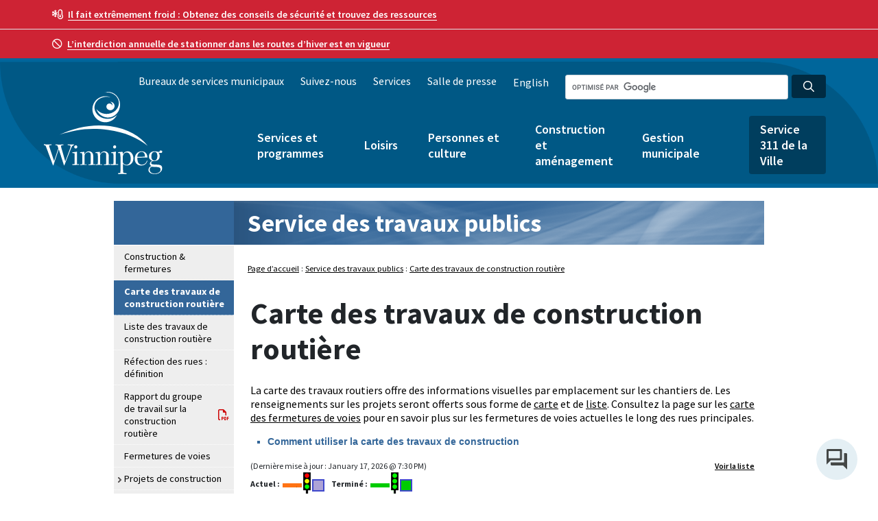

--- FILE ---
content_type: text/html
request_url: https://legacy.winnipeg.ca/francais/publicworks/construction/roadway/map.asp?recid=13031&proj_div_id=274
body_size: 32901
content:
<!DOCTYPE html PUBLIC "-//W3C//DTD XHTML 1.0 Transitional//EN" "https://www.w3.org/TR/xhtml1/DTD/xhtml1-transitional.dtd">
<html xmlns="https://www.w3.org/1999/xhtml">
<title>Carte des travaux de construction routi&#232;re - Service des travaux publics - Ville de Winnipeg</title>

<meta http-equiv="Cache-Control" content="no-cache, no-store, must-revalidate" />
<meta http-equiv="Pragma" content="no-cache" />
<meta http-equiv="Expires" content="0" />

<meta name="description" content="Carte des travaux de construction routière" />
<meta name="keywords" content="construction, bridge, inspection, winnipeg structures, capital projects, omands creek, major projects, sun valley roundabout, sturgeon creek culvert, panet road molson twinning, plessis road underpass, polo park, infrastructure, roadworks, charleswood transportation, study, chief peguis trail extension, arlington bridge, louise bridge, midtown bridge, marion street, widening, north east exchange, public engagement, pembina underpass, route 90, waverley underpass, william r clement parkway, disraeli bridge, osborne bridge, wwarp, underpass, overpass, guardrail, attenuation, roadside safety improvements, maintenance,regional street network, alley work, residential construction, alley renewal, bridge, culvert" />
<!-- Removed all instances of http: to just have //www. for ssl transition - DH - 2017.11.24 -->

<!-- Remember to update the French website's head_fr.htm file when updating this -->

<!-- ********* IMPORTANT ********** -->
<!-- ********* PROD-only version. DO not copy to DEV. There are two separate Google Tag Manager ids for DEV and PROD ********** -->

<!-- Google Tag Manager -->
<script>(function(w,d,s,l,i){w[l]=w[l]||[];w[l].push({'gtm.start':
new Date().getTime(),event:'gtm.js'});var f=d.getElementsByTagName(s)[0],
j=d.createElement(s),dl=l!='dataLayer'?'&l='+l:'';j.async=true;j.src=
'https://www.googletagmanager.com/gtm.js?id='+i+dl;f.parentNode.insertBefore(j,f);
})(window,document,'script','dataLayer','GTM-NSQMNLN');</script>
<script async src="https://www.googletagmanager.com/gtag/js?id=AW-826904789"></script>
<script>window.dataLayer = window.dataLayer || [];function gtag(){dataLayer.push(arguments);}gtag('js', new Date());gtag('config', 'AW-826904789');</script>

<!-- End Google Tag Manager -->
<meta name="viewport" content="width=device-width, initial-scale=1">
<meta name="viewport" content="width=1200">
<meta http-equiv="x-ua-compatible" content="IE=edge"> 
<meta http-equiv="Content-Type" content="text/html; charset=utf-8" />



<meta name="rating" content="General" />
<meta name="author" content="City of Winnipeg" />
<meta property="og:image" content="https://winnipeg.ca/shared/images/CoW.png" />

<link href="/shared/images/winnipegca.ico" rel="shortcut icon" />
<link href="/shared/stylesheets/Print.css" rel="stylesheet" type="text/css" media="print" />
<link href="/shared/stylesheets/Print.css" rel="stylesheet" type="text/css" media="handheld" />
<link href="/shared/stylesheets/featureicons.css" rel="stylesheet" type="text/css" />
<link href="/shared/stylesheets/icons.css" rel="stylesheet" type="text/css" />
<link href="https://fonts.googleapis.com/css?family=Source+Sans+Pro:400,400i,600,600i,700" rel="stylesheet">
<link href="/shared/includes/designsystem/v1.0/assets/css/main-wpgca.css" rel="stylesheet" type="text/css" /> 
<link href="/shared/stylesheets/cow-drupal.css" rel="stylesheet" type="text/css" />
<link href="https://files.winnipeg.ca/themes/custom/confluence/css/main-drupal.css" rel="stylesheet" type="text/css" />
<link href="https://files.winnipeg.ca/themes/custom/confluence/css/base/base.css" rel="stylesheet" type="text/css" />
<link href="https://files.winnipeg.ca/themes/custom/confluence/css/tiny-slider.css" rel="stylesheet" type="text/css" />
<link href="https://files.winnipeg.ca/themes/custom/confluence/css/theme/styles.css" rel="stylesheet" type="text/css" /> 



<!-- JQUERY SCRIPTS -->
<script src="/shared/includes/designsystem/v1.0/assets/js/jquery-3.3.1.js"></script>

<!-- This is calling the jquery UI - user interface -->
<script src="https://ajax.googleapis.com/ajax/libs/jqueryui/1.9.2/jquery-ui.min.js"></script>

<!-- This is calling the jquery theme SMOOTHNESS -->
<link href="https://code.jquery.com/ui/1.10.3/themes/smoothness/jquery-ui.css" rel="stylesheet" />

<!--This is everything you need for the new SMART left nav-->
<script type="text/javascript" src="/shared/js/LtNavTree_FRENCH.js?v=1"></script>
<!--The css styles for the smart left nav are in the individual colour.css files i.e. green.css-->

<!-- Lightbox code -->      
<script src="/shared/includes/lightboxV2/lightbox.js"></script>
<link href="/shared/includes/lightboxV2/lightbox.css" rel="stylesheet" type="text/css" />
<link href="/shared/includes/lightboxV2/lightbox_custom.css" rel="stylesheet" type="text/css" />


<!-- This is to help IE render HTML5 tags -->
<script src="/shared/js/html5shiv.js"></script>
<script src="/shared/js/html5shiv-printshiv.js"></script>

<!-- Global Javascript file -->
<script language="JavaScript" type="text/javascript" src="/shared/js/global.js"></script>

<!-- FONT AWESOME Accessibility friendly icons - //fontawesome.io/ -->
<!--link rel="stylesheet" href="/shared/font-awesome-4.5.0/css/font-awesome.min.css"-->
<link rel="stylesheet" href="https://maxcdn.bootstrapcdn.com/font-awesome/4.7.0/css/font-awesome.min.css">

<!--link rel="stylesheet" href="/shared/fontawesome-pro-5.0.9/svg-with-js/js/fontawesome-all.js">
<link rel="stylesheet" href="/shared/fontawesome-pro-5.0.9/svg-with-js/css/fa-svg-with-js.css">
<link rel="stylesheet" href="/shared/fontawesome-pro-5.0.9/web-fonts-with-css/css/fontawesome-all.min.css">-->

<link rel="stylesheet" href="/shared/includes/designsystem/v1.0/assets/fontawesome/css/all.min.css"> <!--load all styles -->


<link href="/shared/stylesheets/blue.css" rel="stylesheet" type="text/css" />
<!--link href="/shared/Redesign/stylesheets/RTnav_blue.css" rel="stylesheet" type="text/css" /-->
<link href="/shared/Redesign/stylesheets/featureicons.css" rel="stylesheet" type="text/css" />
	
<!-- FAQ Scripts -->
<link href="/shared/stylesheets/faq_jquery.css" rel="stylesheet" type="text/css" media="screen" />

<script type="text/javascript">
$(document).ready(function(){
	
	$(".answer").hide();
	if(window.location.hash) {				
		var hash = window.location.hash.substring(1); 
		if(hash=="openAll") {$(".answer").show();}
		else if($.isNumeric(hash)) {$("div.questions:eq("+hash+")").next('.answer').show();}
		else {$('a[name='+hash+']').next("div").next(".answer").show();}
	}
	$("div.questions").click(function(){
		window.location.hash = $(this).index('.questions');
		$(this).next().slideToggle();
	});
	$(".expand_link").click(function() {
		window.location.hash = "openAll";
		$(".answer").show();
	});
	$(".collapse_link").click(function(){
		window.location.hash = "closeAll";
		$(".answer").hide();
	});

});
</script>
<!-- END FAQ Scripts -->    

</head>
<body class="hide-right-bar">
<!-- To add a right nav, remove class="hide-right-bar" from the body tag above -->

<!-- top navigation -->
<!-- access key #1 to top nav is in the top-nav.htm include file -->
<!--stopindex-->
<!-- BEGIN TopNav -->

<!-- Removed all instances of http: to just have //www. for ssl transition - DH - 2017.11.24 -->

<!--The first link on the page is supposed to be an Accessibility link-->
<a tabindex="1" title="Information sur l&rsquo;accessibilit&eacute; du site"><img alt="Information sur l&rsquo;accessibilit&eacute; du site" src="/shared/images/pxl_trans.gif" width="1" height="1" border="0" style="position:absolute; top:0px; left:0px; z-index:0; visibility:hidden;" /></a>

<a href="#skipToTopNav" accesskey="1" title="Raccourci clavier 1 pour acc&egrave;s direct &agrave; la barre de navigation du haut"><img alt="Raccourci clavier 1 pour acc&egrave;s direct &agrave; la barre de navigation du haut" src="/shared/images/pxl_trans.gif" width="1" height="1" border="0" style="position:absolute; top:0px; left:0px; z-index:0; visibility:hidden;" /></a>

<a href="#skipTo311Link" accesskey="2" title="Raccourci clavier 2 pour acc&egrave;s direct au lien vers le trois un un"><img alt="Raccourci clavier 2 pour acc&egrave;s direct au lien vers le trois un un" src="/shared/images/pxl_trans.gif" width="1" height="1" border="0" style="position:absolute; top:0px; left:0px; z-index:0; visibility:hidden;" /></a>

<a href="#skipToMainMenu" accesskey="3" title="Raccourci clavier 3 pour acc&egrave;s direct au menu principal du site de la Ville de Winnipeg"><img alt="Raccourci clavier 3 pour acc&egrave;s direct au menu principal du site de la Ville de Winnipeg" src="/shared/images/pxl_trans.gif" width="1" height="1" border="0" style="position:absolute; top:0px; left:0px; z-index:0; visibility:hidden;" /></a>

<a href="#skipToLeftNav" accesskey="4" title="Raccourci clavier 4 pour acc&egrave;s direct &agrave; la barre de navigation de gauche"><img alt="Raccourci clavier 4 pour acc&egrave;s direct &agrave; la barre de navigation de gauche" src="/shared/images/pxl_trans.gif" width="1" height="1" border="0" style="position:absolute; top:0px; left:0px; z-index:0; visibility:hidden;" /></a> 

<a href="#skipToContent" accesskey="5" title="Raccourci clavier 5 pour acc&egrave;s direct au contenu"><img alt="Raccourci clavier 5 pour acc&egrave;s direct au contenu" src="/shared/images/pxl_trans.gif" width="1" height="1" border="0" style="position:absolute; top:0px; left:0px; z-index:0; visibility:hidden;" /></a>
 
<a href="#skipToRtSidebar" accesskey="6" title="ARaccourci clavier 6 pour acc&egrave;s direct au contenu de la barre de navigation de droite"><img alt="Raccourci clavier 6 pour acc&egrave;s direct au contenu de la barre de navigation de droite" src="/shared/images/pxl_trans.gif" width="1" height="1" border="0" style="position:absolute; top:0px; left:0px; z-index:0; visibility:hidden;" /></a>

<a href="#skipToFooter" accesskey="7" title="Raccourci clavier 7 pour acc&egrave;s direct aux liens du pied de page" onClick="document.getElementById('skipToFooter').focus();"><img alt="Raccourci clavier 7 pour acc&egrave;s direct aux liens du pied de page" src="/shared/images/pxl_trans.gif" width="1" height="1" border="0" style="position:absolute; top:0px; left:0px; z-index:0; visibility:hidden;" /></a>
<!-- END Accessibility links for screenreaders -->





<link href="/shared/includes/top-nav-dept_FR/top-nav-dept.css" rel="stylesheet" type="text/css" />

<script type="text/javascript">

function supports_html5_storage() {
  try {
    return 'localStorage' in window && window['localStorage'] !== null;
  } catch (e) {
    return false;
  }
}

function getCookie(dname)
{
                if(supports_html5_storage()) {
                                return localStorage.getItem(dname);
                } else {
                var name = dname + "=";
                var ca = document.cookie.split(';');
                for(var i=0; i<ca.length; i++) 
                  {
                  var c = ca[i];
                  if (c.indexOf(name)==0) return c.substring(name.length,c.length);
                  }
                return false;
                }
}

function setCookie(dname) {
                if(supports_html5_storage()) {
                                localStorage.setItem("textSize", dname);
                } else {
                                document.cookie = "textSize="+dname+"";
                }
}

function changeClsNam(clsNam) {
                $('#main').removeClass('regular medium large').addClass(clsNam);
                $('#top-navigation').removeClass('regular medium large').addClass(clsNam);
                $('#left-menu').removeClass('regular medium large').addClass(clsNam);
				$('.footer_box').removeClass('regular medium large').addClass(clsNam);
				$('.copyright').removeClass('regular medium large').addClass(clsNam);
                $('.crumbs').removeClass('regular medium large').addClass(clsNam);
}

function removeFr () {
                var loc = window.location;
				var initpath = loc.pathname.substring(10).split('/')[0].toLowerCase();
				switch(initpath) {
					case "theparkingstore":
						window.open("http://theparkingstore.winnipeg.ca/theparkingstore/"+loc.pathname.substring(26)+loc.search+loc.hash,'_self',false);
						break;
					case "library":
						window.open("http://wpl.winnipeg.ca/library/"+loc.pathname.substring(18)+loc.search+loc.hash,'_self',false);
						break;
					case "asmttax":
						window.open("https://assessment.winnipeg.ca/AsmtTax/"+loc.pathname.substring(18)+loc.search+loc.hash,'_self',false);
						break;
					case "winnipegtransit":
						var strpath;
						if (loc.pathname.slice(-11).toLowerCase() == "default.stm") {
							strpath = loc.pathname.substring(26).slice(0, -11);
						} else {
							strpath = loc.pathname.substring(26);
						}
						window.open("http://winnipegtransit.com/en/"+strpath+loc.search+loc.hash,'_self',false);
						break;
					default:
						window.open(loc.protocol+"//"+loc.hostname+"/"+loc.pathname.substring(10)+loc.search+loc.hash,'_self',false);
				}
}

$(document).ready(function() {                

                if(getCookie('textSize')) {
                   changeClsNam(getCookie('textSize'));
                   $('span.'+getCookie('textSize')+' a').addClass('someName');
                }
                $('.resizer a').click(function() {
                                var textSize = $(this).parent('span').attr('class'); 

                                $('.resizer').find('a').removeClass('someName'); 
                                $(this).addClass('someName');
                                changeClsNam(textSize);
                                setCookie(textSize);
                                return false;
                });
				$('#englishlink,.language-link').click(function(){removeFr(); return false;});

}); 
</script>

<!-- added by VS 2020.02.03 to work with Google Tag Manager -->
<!-- ********* IMPORTANT ********** -->
<!-- ********* PROD-only version. DO not copy to DEV. There are two separate Google Tag Manager ids for DEV and PROD ********** -->

<!-- Google Tag Manager (noscript) -->
<noscript><iframe src="https://www.googletagmanager.com/ns.html?id=GTM-NSQMNLN"
height="0" width="0" style="display:none;visibility:hidden"></iframe></noscript>
<!-- End Google Tag Manager (noscript) --><div class="region region-global-alert"><div class="views-element-container block block-views block-views-blockglobal-alerts-block-1 global-alert global-alert-election" id="block-views-block-global-alerts-block-1--2"><div><div class="view view-global-alerts view-id-global_alerts view-display-id-block_1 js-view-dom-id-ae1eb721c210c9e5f09caa0fa5fa1b3b0edcf4e42b70e36f9c44d2054b01495c"><div class="view-content alerts"><div class="fr color--red views-row"><div class="views-field views-field-body container"><div class="field-content"><p><span><span class="fa-temperature-snow far"/> </span> <a data-entity-substitution="canonical" data-entity-type="node" data-entity-uuid="94a3c5be-b2a0-4c7b-a086-6445416ac3d1" href="https://www.winnipeg.ca/fr/services-et-programmes/urgences-securite-publique/prevention-blessures-maladies/securite-temps-chaud-ou-froid" title="Sécurité par temps chaud ou froid"><strong>Il fait extrêmement froid :</strong> Obtenez des conseils de sécurité et trouvez des ressources</a></p></div></div></div><div class="fr color--red views-row"><div class="views-field views-field-body container"><div class="field-content"><p><span aria-hidden="true" class="far fa-ban mr-2"> </span><a href="https://www.winnipeg.ca/neige"><strong>L’interdiction annuelle de stationner dans les routes d’hiver est en vigueur</strong></a></p></div></div></div></div><div class="alerts__controls alerts__controls--hidden"> <button class="alerts__control alerts__control--previous" tabindex="0"><span class="far fa-angle-left"/>  Previous</button><ul class="alerts__nav"/> <button class="alerts__control alerts__control--next" tabindex="0">Next  <span class="far fa-angle-right"/></button></div></div></div></div><div class="views-element-container block block-views block-views-blockglobal-alerts-stacked-block-1" id="block-views-block-global-alerts-stacked-block-1--2"><div><div class="global-alert view view-global-alerts-stacked view-id-global_alerts_stacked view-display-id-block_1 js-view-dom-id-6142ec300b6eb7eb2d67104043742ac6be6027f68597ecb07ab6d8fabe6281c8"><div class="view-content"><div class="fr color--red views-row"><div class="views-field views-field-body container"><div class="field-content"><p><span><span class="fa-temperature-snow far"/> </span> <a data-entity-substitution="canonical" data-entity-type="node" data-entity-uuid="94a3c5be-b2a0-4c7b-a086-6445416ac3d1" href="https://www.winnipeg.ca/fr/services-et-programmes/urgences-securite-publique/prevention-blessures-maladies/securite-temps-chaud-ou-froid" title="Sécurité par temps chaud ou froid"><strong>Il fait extrêmement froid :</strong> Obtenez des conseils de sécurité et trouvez des ressources</a></p></div></div></div><div class="fr color--red views-row"><div class="views-field views-field-body container"><div class="field-content"><p><span aria-hidden="true" class="far fa-ban mr-2"> </span><a href="https://www.winnipeg.ca/neige"><strong>L’interdiction annuelle de stationner dans les routes d’hiver est en vigueur</strong></a></p></div></div></div></div></div></div></div></div><header class="global-header" style="background-image: url('https://www.winnipeg.ca/themes/custom/confluence/img/header-bg-lg.png');"><div class="navbar"><div class="container clearfix"><div class="region region-header-login"><div id="block-confluence-mseiesignin" class="block block-mseie-signin block-mseie-signin-block"><div id="mseie-signin-menu" class="mseie-signin-menu" style="display:none" > <button class="mseie-signin-btn" id="mseie-signin-login" disabled="true" class="button js-form-submit form-submit btn btn-primary" aria-label="Se connecter"> Se connecter </button></div><script id="MseieSigninMenuTemplate" type="text/x-jquery-tmpl"> {{#if logged_in}} <ul> <li> <button class="mseie-signin-menu-trigger" aria-expanded="false" aria-label="Show account menu"> {{#if name}} Hi {{name}} {{/if}} </button> <ul aria-hidden="true"> {{#if myaccount_page}} <li><a href="{{myaccount_page}}">MyAccount</a></li> {{/if}} {{#if account_settings_page}} <li><a href="{{account_settings_page}}">Profile settings</a></li> {{/if}} {{#if help_page}} <li><a href="{{help_page}}">Aide</a></li> {{/if}} <li><a id="mseie-signin-logout" href="javascript:;">Sign out</a></li> </ul> </li> </ul> {{else}} <button class="mseie-signin-btn" id="mseie-signin-login" class="button js-form-submit form-submit btn btn-primary" aria-label="Se connecter"> Se connecter </button> {{/if}} </script></div></div></div><div class="container clearfix"><div class="region region-branding"> <a href="https://www.winnipeg.ca/fr" title="Accueil" rel="home" class="logo"> <img src="https://www.winnipeg.ca/themes/custom/confluence/img/cw-v-white-rgb.svg" alt="Accueil" /> </a></div><div class="mobile-nav navbar-expand"><div class="region region-language-toggle"><div class="language-switcher-language-url block block-language block-language-blocklanguage-content" id="block-languageswitchercontent" role="navigation"> <a href="https://www.winnipeg.ca/" class="language-link" hreflang="en" data-drupal-link-system-path="&lt;front&gt;">English</a></div></div><button class="btn cool-class searchBtn"><span class="fas fa-search" aria-hidden="true"></span>Search</button><button class="btn menuBtn navbar-toggler collapsed" type="button" data-toggle="collapse" data-target="#mobileNavBar" aria-controls="mobileNavBar" aria-expanded="false" aria-label="Toggle navigation"><span class="far fa-bars" aria-hidden="true"></span>Menu</button></div><div class="search-group-container clearfix"><form action="https://legacy.winnipeg.ca/francais/search/default.stm"><div class="form-group search-group sm"><input id="globalSearchInput" type="search" name="q" class="form-control form-control-sm dark google-search google-search-header" aria-label="Search the City of Winnipeg"><button id="globalSearchBtn" type="submit" aria-label="Search the City of Winnipeg" class="btn btn-sm btn-search dark"><i aria-hidden="true" class="far fa-search"></i></button></div></form></div><div class="collapse navbar-collapse" id="mobileNavBar"><div class="language-container"><div class="region region-nav-header"> <nav role="navigation" aria-labelledby="block-header" id="block-header" class="block block-menu menu--header"><ul class="no-inline-links"><li> <a href="https://www.winnipeg.ca/fr/bureaux-de-services-municipaux" data-drupal-link-system-path="node/34646">Bureaux de services municipaux</a></li><li> <a href="https://www.winnipeg.ca/fr/suivez-nous" data-drupal-link-system-path="node/2398">Suivez-nous</a></li><li> <a href="https://www.winnipeg.ca/fr/node/25438" data-drupal-link-system-path="node/25438">Services</a></li><li> <a href="https://www.winnipeg.ca/fr/communiques" data-drupal-link-system-path="node/2400">Salle de presse</a></li></ul> </nav></div><div class="region region-language-toggle"><div class="language-switcher-language-url block block-language block-language-blocklanguage-content" id="block-languageswitchercontent" role="navigation"> <a href="https://www.winnipeg.ca/" class="language-link" hreflang="en" data-drupal-link-system-path="&lt;front&gt;">English</a></div></div></div> <nav role="navigation" aria-labelledby="block-mainmenu" id="block-mainmenu" class="menu--main-menu main-nav"><ul class="main-menu list-unstyled no-inline-links"><li class="dropdown"> <a href="https://www.winnipeg.ca/fr/services-et-programmes" aria-haspopup="true" aria-expanded="false" title="Expand menu Services et programmes" id="menu-services-et-programmes" data-drupal-link-system-path="node/4">Services et programmes</a> <button class="btn btn-sm btn-dropdown btn-dropdown-top" aria-controls="services-et-programmes" title="Toggle the services-et-programmes section of the menu"></button><ul class="list-unstyled no-inline-links dropdown-menu" id="services-et-programmes" aria-labelledby="menu-services-et-programmes"><li class="dropdown dropright"> <a href="https://www.winnipeg.ca/fr/services-et-programmes/recyclage-dechets-menagers" aria-haspopup="true" aria-expanded="false" title="Expand menu Recyclage et déchets ménagers" id="menu-recyclage-et-déchets-ménagers" data-drupal-link-system-path="node/24985">Recyclage et déchets ménagers</a> <button class="btn btn-sm btn-dropdown" aria-controls="recyclage-et-déchets-ménagers" title="Toggle the recyclage-et-déchets-ménagers section of the menu"></button><ul class="list-unstyled no-inline-links dropdown-menu dropdown-menu-submenu" id="recyclage-et-déchets-ménagers" aria-labelledby="menu-recyclage-et-déchets-ménagers"><li> <a href="https://www.winnipeg.ca/fr/services-et-programmes/recyclage-et-dechets-menagers/trouvez-votre-jour-collecte" data-drupal-link-system-path="node/25250">Trouvez votre jour de collecte</a></li><li> <a href="https://www.winnipeg.ca/fr/services-et-programmes/recyclage-et-dechets-menagers/ou-mettre-quoi-recyclepedia" data-drupal-link-system-path="node/25247">Où mettre quoi (Recyclepedia)</a></li><li class="dropdown"> <a href="https://www.winnipeg.ca/fr/services-et-programmes/recyclage-dechets-menagers/services-collecte" data-drupal-link-system-path="node/38636">Services de collecte</a></li><li class="dropdown"> <a href="https://www.winnipeg.ca/fr/services-et-programmes/recyclage-dechets-menagers/depots" data-drupal-link-system-path="node/38396">Dépôts</a></li><li class="dropdown"> <a href="https://www.winnipeg.ca/fr/services-et-programmes/recyclage-dechets-menagers/recyclage" data-drupal-link-system-path="node/25374">Recyclage</a></li><li class="dropdown"> <a href="https://www.winnipeg.ca/fr/services-et-programmes/recyclage-dechets-menagers/elimination-dechets" data-drupal-link-system-path="node/25378">Élimination des déchets</a></li><li class="dropdown"> <a href="https://www.winnipeg.ca/fr/services-et-programmes/recyclage-et-dechets-menagers/activites-reacheminement-dechets" data-drupal-link-system-path="node/37983">Activités de réacheminement des déchets</a></li><li> <a href="https://www.winnipeg.ca/fr/services-et-programmes/recyclage-et-dechets-menagers/planification-gestion-dechets" data-drupal-link-system-path="node/38389">Planification de la gestion des déchets</a></li></ul></li><li class="dropdown dropright"> <a href="https://www.winnipeg.ca/fr/services-et-programmes/eau-et-eaux-usees" aria-haspopup="true" aria-expanded="false" title="Expand menu Eau et eaux usées" id="menu-eau-et-eaux-usées" data-drupal-link-system-path="node/24562">Eau et eaux usées</a> <button class="btn btn-sm btn-dropdown" aria-controls="eau-et-eaux-usées" title="Toggle the eau-et-eaux-usées section of the menu"></button><ul class="list-unstyled no-inline-links dropdown-menu dropdown-menu-submenu" id="eau-et-eaux-usées" aria-labelledby="menu-eau-et-eaux-usées"><li class="dropdown"> <a href="https://www.winnipeg.ca/fr/services-et-programmes/eau-et-eaux-usees/eau" data-drupal-link-system-path="node/25380">Eau</a></li><li class="dropdown"> <a href="https://www.winnipeg.ca/fr/services-et-programmes/eau-et-eaux-usees/eaux-usees" data-drupal-link-system-path="node/25381">Eaux usées</a></li><li> <a href="https://www.winnipeg.ca/fr/services-et-programmes/eau-et-eaux-usees/drainage-et-inondations" data-drupal-link-system-path="node/25382">Drainage</a></li><li class="dropdown"> <a href="https://www.winnipeg.ca/fr/services-et-programmes/eau-et-eaux-usees/drainage-et-inondations/inondations" data-drupal-link-system-path="node/36589">Inondations</a></li></ul></li><li class="dropdown dropright"> <a href="https://www.winnipeg.ca/fr/services-et-programmes/reglements-municipaux-execution" aria-haspopup="true" aria-expanded="false" title="Expand menu Règlements municipaux et exécution" id="menu-règlements-municipaux-et-exécution" data-drupal-link-system-path="node/24563">Règlements municipaux et exécution</a> <button class="btn btn-sm btn-dropdown" aria-controls="règlements-municipaux-et-exécution" title="Toggle the règlements-municipaux-et-exécution section of the menu"></button><ul class="list-unstyled no-inline-links dropdown-menu dropdown-menu-submenu" id="règlements-municipaux-et-exécution" aria-labelledby="menu-règlements-municipaux-et-exécution"><li> <a href="https://www.winnipeg.ca/fr/services-et-programmes/reglements-municipaux-et-execution/liste-des-reglements-municipaux" data-drupal-link-system-path="node/25300">Liste des règlements municipaux</a></li><li> <a href="https://www.winnipeg.ca/fr/services-et-programmes/reglements-municipaux-et-execution/administration-des-avis-de-penalite" data-drupal-link-system-path="node/25383">Administration des avis de pénalité</a></li><li> <a href="https://www.winnipeg.ca/fr/services-et-programmes/reglements-municipaux-execution/fumage" data-drupal-link-system-path="node/35975">Fumage</a></li><li class="dropdown"> <a href="https://www.winnipeg.ca/fr/services-et-programmes/reglements-municipaux-execution/normes-proprietes-quartiers" data-drupal-link-system-path="node/25384">Normes sur les propriétés et les quartiers</a></li><li> <a href="https://www.winnipeg.ca/fr/services-et-programmes/reglements-municipaux-execution/proprietes-problemes" data-drupal-link-system-path="node/35974">Propriétés à problèmes</a></li><li class="dropdown"> <a href="https://www.winnipeg.ca/fr/services-et-programmes/reglements-municipaux-execution/batiments-vacants" data-drupal-link-system-path="node/35050">Bâtiments vacants</a></li></ul></li><li class="dropdown dropright"> <a href="https://www.winnipeg.ca/fr/services-et-programmes/animaux" aria-haspopup="true" aria-expanded="false" title="Expand menu Animaux" id="menu-animaux" data-drupal-link-system-path="node/25278">Animaux</a> <button class="btn btn-sm btn-dropdown" aria-controls="animaux" title="Toggle the animaux section of the menu"></button><ul class="list-unstyled no-inline-links dropdown-menu dropdown-menu-submenu" id="animaux" aria-labelledby="menu-animaux"><li> <a href="https://www.winnipeg.ca/fr/services-et-programmes/animaux/permis-de-garde-danimal-de-compagnie" data-drupal-link-system-path="node/25385">Permis de garde d’animal de compagnie</a></li><li> <a href="https://www.winnipeg.ca/fr/services-et-programmes/animaux/adoptez-un-chien" data-drupal-link-system-path="node/25311">Adoptez un chien</a></li><li> <a href="https://www.winnipeg.ca/fr/services-et-programmes/animaux/plaintes-contre-les-animaux" data-drupal-link-system-path="node/25386">Plaintes contre les animaux</a></li><li> <a href="https://www.winnipeg.ca/fr/services-et-programmes/animaux/rendez-vous-canins" data-drupal-link-system-path="node/25387">Rendez-vous canins</a></li><li> <a href="https://www.winnipeg.ca/fr/services-et-programmes/animaux/terrains-pour-chiens-en-liberte" data-drupal-link-system-path="node/25388">Terrains pour chiens en liberté</a></li><li> <a href="https://www.winnipeg.ca/fr/services-et-programmes/animaux/animaux-de-compagnie-perdus-et-trouves" data-drupal-link-system-path="node/25389">Animaux de compagnie perdus et trouvés</a></li><li> <a href="https://www.winnipeg.ca/fr/services-et-programmes/animaux/animaux-malades-ou-blesses" data-drupal-link-system-path="node/25390">Animaux malades ou blessés</a></li><li> <a href="https://www.winnipeg.ca/fr/services-et-programmes/animaux/agence-services-aux-animaux" data-drupal-link-system-path="node/36017">Agence de services aux animaux</a></li></ul></li><li class="dropdown dropright"> <a href="https://www.winnipeg.ca/fr/services-et-programmes/urgences-securite-publique" aria-haspopup="true" aria-expanded="false" title="Expand menu Urgences et sécurité publique" id="menu-urgences-et-sécurité-publique" data-drupal-link-system-path="node/24564">Urgences et sécurité publique</a> <button class="btn btn-sm btn-dropdown" aria-controls="urgences-et-sécurité-publique" title="Toggle the urgences-et-sécurité-publique section of the menu"></button><ul class="list-unstyled no-inline-links dropdown-menu dropdown-menu-submenu" id="urgences-et-sécurité-publique" aria-labelledby="menu-urgences-et-sécurité-publique"><li> <a href="https://www.winnipeg.ca/fr/services-et-programmes/urgences-et-securite-publique/prevention-du-crime" data-drupal-link-system-path="node/25391">Prévention du crime</a></li><li class="dropdown"> <a href="https://www.winnipeg.ca/fr/services-et-programmes/urgences-securite-publique/prevention-blessures-maladies" data-drupal-link-system-path="node/34892">Prévention des blessures et des maladies</a></li><li> <a href="https://www.winnipeg.ca/fr/services-et-programmes/urgences-et-securite-publique/signalement-des-urgences" data-drupal-link-system-path="node/25392">Signalement des urgences</a></li><li class="dropdown"> <a href="https://www.winnipeg.ca/fr/services-et-programmes/urgences-et-securite-publique/police" data-drupal-link-system-path="node/25393">Police</a></li><li class="dropdown"> <a href="https://www.winnipeg.ca/fr/services-et-programmes/urgences-securite-publique/securite-incendie" data-drupal-link-system-path="node/37998">Sécurité incendie</a></li><li class="dropdown"> <a href="https://www.winnipeg.ca/fr/services-et-programmes/urgences-et-securite-publique/incendie-et-soins-paramedicaux" data-drupal-link-system-path="node/25394">Incendie et soins paramédicaux</a></li><li class="dropdown"> <a href="https://www.winnipeg.ca/fr/services-et-programmes/urgences-securite-publique/securite-civile" data-drupal-link-system-path="node/24509">Sécurité civile</a></li><li> <a href="https://www.winnipeg.ca/fr/services-et-programmes/urgences-et-securite-publique/graffitis" data-drupal-link-system-path="node/25107">Graffitis</a></li><li> <a href="https://www.winnipeg.ca/fr/services-et-programmes/urgences-securite-publique/equipe-securite-communautaire" data-drupal-link-system-path="node/35990">Équipe de la sécurité communautaire</a></li><li> <a href="https://www.winnipeg.ca/fr/services-et-programmes/urgences-et-securite-publique/winnipeg-ville-sure" data-drupal-link-system-path="node/25397">Winnipeg, ville sûre</a></li></ul></li><li class="dropdown dropright"> <a href="https://www.winnipeg.ca/fr/services-et-programmes/transport-routes-stationnement" aria-haspopup="true" aria-expanded="false" title="Expand menu Transport, routes et stationnement" id="menu-transport-routes-et-stationnement" data-drupal-link-system-path="node/12790">Transport, routes et stationnement</a> <button class="btn btn-sm btn-dropdown" aria-controls="transport-routes-et-stationnement" title="Toggle the transport-routes-et-stationnement section of the menu"></button><ul class="list-unstyled no-inline-links dropdown-menu dropdown-menu-submenu" id="transport-routes-et-stationnement" aria-labelledby="menu-transport-routes-et-stationnement"><li class="dropdown"> <a href="https://www.winnipeg.ca/fr/services-et-programmes/transport-routes-stationnement/construction-fermetures" data-drupal-link-system-path="node/40123">Construction et fermetures</a></li><li class="dropdown"> <a href="https://www.winnipeg.ca/fr/services-et-programmes/transport-routes-stationnement/securite-routiere" data-drupal-link-system-path="node/38025">Sécurité routière</a></li><li class="dropdown"> <a href="https://www.winnipeg.ca/fr/services-et-programmes/transport-routes-stationnement/entretien" data-drupal-link-system-path="node/38941">Entretien</a></li><li class="dropdown"> <a href="https://www.winnipeg.ca/fr/services-et-programmes/transport-et-routes/stationnement" data-drupal-link-system-path="node/25402">Stationnement</a></li><li> <a href="https://www.winnipeg.ca/fr/node/25399" data-drupal-link-system-path="node/25399">Projet d&#039;amélioration de la circulation</a></li><li class="dropdown"> <a href="https://www.winnipeg.ca/fr/services-et-programmes/transport-et-routes/marche-et-velo" data-drupal-link-system-path="node/25309">Marche et vélo</a></li><li class="dropdown"> <a href="https://www.winnipeg.ca/fr/services-et-programmes/transport-routes-stationnement/transport-commun" data-drupal-link-system-path="node/25403">Transport en commun</a></li><li class="dropdown"> <a href="https://www.winnipeg.ca/fr/services-et-programmes/transport-et-routes/transport-en-commun/winnipeg-transit-plus" data-drupal-link-system-path="node/25222">Winnipeg Transit Plus</a></li><li> <a href="https://www.winnipeg.ca/fr/services-et-programmes/transport-et-routes/vehicules-avec-chauffeur" data-drupal-link-system-path="node/25268">Véhicules avec chauffeur</a></li></ul></li><li class="dropdown dropright"> <a href="https://www.winnipeg.ca/fr/services-et-programmes/permis-licences" aria-haspopup="true" aria-expanded="false" title="Expand menu Permis et licences" id="menu-permis-et-licences" data-drupal-link-system-path="node/25335">Permis et licences</a> <button class="btn btn-sm btn-dropdown" aria-controls="permis-et-licences" title="Toggle the permis-et-licences section of the menu"></button><ul class="list-unstyled no-inline-links dropdown-menu dropdown-menu-submenu" id="permis-et-licences" aria-labelledby="menu-permis-et-licences"><li class="dropdown"> <a href="https://www.winnipeg.ca/fr/services-et-programmes/permis-et-licences/permis-dexploitation-dentreprise" data-drupal-link-system-path="node/35390">Permis d’exploitation d’entreprise</a></li></ul></li><li class="dropdown dropright"> <a href="https://www.winnipeg.ca/fr/services-et-programmes/arbres-environnement" aria-haspopup="true" aria-expanded="false" title="Expand menu Arbres et environnement" id="menu-arbres-et-environnement" data-drupal-link-system-path="node/24567">Arbres et environnement</a> <button class="btn btn-sm btn-dropdown" aria-controls="arbres-et-environnement" title="Toggle the arbres-et-environnement section of the menu"></button><ul class="list-unstyled no-inline-links dropdown-menu dropdown-menu-submenu" id="arbres-et-environnement" aria-labelledby="menu-arbres-et-environnement"><li> <a href="https://www.winnipeg.ca/fr/services-et-programmes/arbres-environnement/apiculture-urbaine" title="Découvrez l’apiculture urbaine à Winnipeg et la manière de présenter une demande pour élever des ruches dans votre quartier." data-drupal-link-system-path="node/39575">Apiculture urbaine</a></li><li> <a href="https://www.winnipeg.ca/fr/services-et-programmes/arbres-environnement/lutte-contre-insectes" data-drupal-link-system-path="node/25237">Lutte contre les insectes</a></li><li class="dropdown"> <a href="https://www.winnipeg.ca/fr/node/34178" data-drupal-link-system-path="node/34178">Arbres</a></li><li class="dropdown"> <a href="https://www.winnipeg.ca/fr/services-et-programmes/arbres-environnement/action-climatique" data-drupal-link-system-path="node/35123">Action climatique</a></li><li> <a href="https://www.winnipeg.ca/fr/node/25408" data-drupal-link-system-path="node/25408">Jardins individuels et communautaires</a></li><li> <a href="https://www.winnipeg.ca/fr/node/25409" data-drupal-link-system-path="node/25409">Compostage</a></li></ul></li><li class="dropdown dropright"> <a href="https://www.winnipeg.ca/fr/services-et-programmes/accessibilite" aria-haspopup="true" aria-expanded="false" title="Expand menu Accessibilité" id="menu-accessibilité" data-drupal-link-system-path="node/25082">Accessibilité</a> <button class="btn btn-sm btn-dropdown" aria-controls="accessibilité" title="Toggle the accessibilité section of the menu"></button><ul class="list-unstyled no-inline-links dropdown-menu dropdown-menu-submenu" id="accessibilité" aria-labelledby="menu-accessibilité"><li> <a href="https://www.winnipeg.ca/fr/services-et-programmes/accessibilite/avis-perturbation" data-drupal-link-system-path="node/36007">Avis de perturbation</a></li><li> <a href="https://www.winnipeg.ca/fr/node/35169" data-drupal-link-system-path="node/35169">Plans &amp; policies</a></li></ul></li><li class="dropdown dropright"> <a href="https://www.winnipeg.ca/fr/services-et-programmes/cimetieres" aria-haspopup="true" aria-expanded="false" title="Expand menu Cimetières" id="menu-cimetières" data-drupal-link-system-path="node/24569">Cimetières</a> <button class="btn btn-sm btn-dropdown" aria-controls="cimetières" title="Toggle the cimetières section of the menu"></button><ul class="list-unstyled no-inline-links dropdown-menu dropdown-menu-submenu" id="cimetières" aria-labelledby="menu-cimetières"><li> <a href="https://www.winnipeg.ca/fr/services-et-programmes/cimetieres/produits-services" data-drupal-link-system-path="node/25369">Produits et services</a></li><li class="dropdown"> <a href="https://www.winnipeg.ca/fr/services-et-programmes/cimetieres/cimetiere-brookside" data-drupal-link-system-path="node/37592">Cimetière Brookside</a></li><li> <a href="https://www.winnipeg.ca/fr/services-et-programmes/cimetieres/cimetiere-saint-vital" data-drupal-link-system-path="node/37591">Cimetière de Saint-Vital</a></li><li> <a href="https://www.winnipeg.ca/fr/services-et-programmes/cimetieres/cimetiere-transcona" data-drupal-link-system-path="node/37593">Cimetière de Transcona</a></li><li> <a href="https://www.winnipeg.ca/fr/services-et-programmes/cimetieres/champ-dhonneur" data-drupal-link-system-path="node/34329">Champ d’honneur</a></li><li> <a href="https://www.winnipeg.ca/fr/services-et-programmes/cimetieres/recherche-tombe" data-drupal-link-system-path="node/37588">Recherche de tombe</a></li><li> <a href="https://www.winnipeg.ca/fr/services-et-programmes/cimetieres/reglements-cimetieres" data-drupal-link-system-path="node/34321">Règlements sur les cimetières</a></li><li> <a href="https://www.winnipeg.ca/fr/services-et-programmes/cimetieres/fonds-reserve-cimetieres-municipaux" data-drupal-link-system-path="node/34323">Fonds de réserve pour les cimetières municipaux</a></li><li> <a href="https://www.winnipeg.ca/fr/services-et-programmes/cimetieres/frais-tarifs" data-drupal-link-system-path="node/34330">Frais et tarifs</a></li><li> <a href="https://www.winnipeg.ca/fr/services-et-programmes/cimetieres/clientele-daffaires" data-drupal-link-system-path="node/34332">Clientèle d’affaires</a></li><li> <a href="https://www.winnipeg.ca/fr/services-et-programmes/cimetieres/communiquez-direction-cimetieres" data-drupal-link-system-path="node/34331">Communiquez avec la Direction des cimetières</a></li></ul></li></ul></li><li class="dropdown"> <a href="https://www.winnipeg.ca/fr/loisirs" aria-haspopup="true" aria-expanded="false" title="Expand menu Loisirs" id="menu-loisirs" data-drupal-link-system-path="node/3">Loisirs</a> <button class="btn btn-sm btn-dropdown btn-dropdown-top" aria-controls="loisirs" title="Toggle the loisirs section of the menu"></button><ul class="list-unstyled no-inline-links dropdown-menu" id="loisirs" aria-labelledby="menu-loisirs"><li class="dropdown dropright"> <a href="https://www.winnipeg.ca/fr/loisirs/parcs" aria-haspopup="true" aria-expanded="false" title="Expand menu Parcs" id="menu-parcs" data-drupal-link-system-path="node/25158">Parcs</a> <button class="btn btn-sm btn-dropdown" aria-controls="parcs" title="Toggle the parcs section of the menu"></button><ul class="list-unstyled no-inline-links dropdown-menu dropdown-menu-submenu" id="parcs" aria-labelledby="menu-parcs"><li> <a href="https://www.winnipeg.ca/fr/node/25410" data-drupal-link-system-path="node/25410">Choses à faire</a></li><li> <a href="https://www.winnipeg.ca/fr/node/25411" data-drupal-link-system-path="node/25411">Jardins</a></li><li> <a href="https://www.winnipeg.ca/fr/node/25412" data-drupal-link-system-path="node/25412">Location dans les parcs</a></li><li> <a href="https://www.winnipeg.ca/fr/loisirs/parcs/terrains-de-sport" data-drupal-link-system-path="node/25173">Terrains de sport</a></li></ul></li><li class="dropdown dropright"> <a href="https://www.winnipeg.ca/fr/loisirs/programmes-loisirs" aria-haspopup="true" aria-expanded="false" title="Expand menu Programmes de loisirs" id="menu-programmes-de-loisirs" data-drupal-link-system-path="node/24571">Programmes de loisirs</a> <button class="btn btn-sm btn-dropdown" aria-controls="programmes-de-loisirs" title="Toggle the programmes-de-loisirs section of the menu"></button><ul class="list-unstyled no-inline-links dropdown-menu dropdown-menu-submenu" id="programmes-de-loisirs" aria-labelledby="menu-programmes-de-loisirs"><li class="dropdown"> <a href="https://www.winnipeg.ca/fr/loisirs/programmes-de-loisirs/guide-loisirs" data-drupal-link-system-path="node/25417">Guide Loisirs</a></li><li class="dropdown"> <a href="https://www.winnipeg.ca/fr/loisirs/programmes-de-loisirs/programmes-gratuits" data-drupal-link-system-path="node/25357">Programmes gratuits</a></li><li class="dropdown"> <a href="https://www.winnipeg.ca/fr/loisirs/programmes-loisirs/lecons-natation" data-drupal-link-system-path="node/29461">Leçons de natation</a></li><li class="dropdown"> <a href="https://www.winnipeg.ca/fr/loisirs/programmes-loisirs/lecons-patinage" data-drupal-link-system-path="node/29462">Leçons de patinage</a></li><li> <a href="https://www.winnipeg.ca/fr/node/25418" data-drupal-link-system-path="node/25418">Programme de sports pour les quartiers du centre-ville SPIN</a></li><li> <a href="https://www.winnipeg.ca/fr/node/25419" data-drupal-link-system-path="node/25419">Initiatives de loisirs</a></li><li> <a href="https://www.winnipeg.ca/fr/loisirs/programmes-loisirs/animateur-programmes" data-drupal-link-system-path="node/42066">Animateur de programmes</a></li></ul></li><li class="dropdown dropright"> <a href="https://www.winnipeg.ca/fr/loisirs/centres-conditionnement-physique-loisirs" aria-haspopup="true" aria-expanded="false" title="Expand menu Centres de conditionnement physique et de loisirs" id="menu-centres-de-conditionnement-physique-et-de-loisirs" data-drupal-link-system-path="node/38134">Centres de conditionnement physique et de loisirs</a> <button class="btn btn-sm btn-dropdown" aria-controls="centres-de-conditionnement-physique-et-de-loisirs" title="Toggle the centres-de-conditionnement-physique-et-de-loisirs section of the menu"></button><ul class="list-unstyled no-inline-links dropdown-menu dropdown-menu-submenu" id="centres-de-conditionnement-physique-et-de-loisirs" aria-labelledby="menu-centres-de-conditionnement-physique-et-de-loisirs"><li> <a href="https://www.winnipeg.ca/fr/loisirs/centres-conditionnement-physique-loisirs/centre-communautaire-turtle-island" data-drupal-link-system-path="node/36136">Centre communautaire Turtle Island</a></li><li> <a href="https://www.winnipeg.ca/fr/loisirs/centres-conditionnement-physique-loisirs/centre-conditionnement-physique-peguis-trail" data-drupal-link-system-path="node/36041">Centre de conditionnement physique Peguis Trail</a></li><li> <a href="https://www.winnipeg.ca/fr/loisirs/centres-conditionnement-physique-loisirs/centre-loisirs-freight-house" data-drupal-link-system-path="node/36060">Centre de loisirs Freight House</a></li><li> <a href="https://www.winnipeg.ca/fr/loisirs/centres-conditionnement-physique-loisirs/centre-loisirs-magnus-eliason" data-drupal-link-system-path="node/36122">Centre de loisirs Magnus-Eliason</a></li><li> <a href="https://www.winnipeg.ca/fr/loisirs/centres-conditionnement-physique-loisirs/centre-loisirs-mayfair" data-drupal-link-system-path="node/36114">Centre de loisirs Mayfair</a></li><li> <a href="https://www.winnipeg.ca/fr/loisirs/centres-conditionnement-physique-loisirs/centre-loisirs-fort-rouge" data-drupal-link-system-path="node/36160">Centre de loisirs de Fort Rouge</a></li><li> <a href="https://www.winnipeg.ca/fr/loisirs/centres-conditionnement-physique-loisirs/centre-loisirs-st-johns" data-drupal-link-system-path="node/36156">Centre de loisirs de St. John’s</a></li><li> <a href="https://www.winnipeg.ca/fr/loisirs/centres-conditionnement-physique-loisirs/community-centres" data-drupal-link-system-path="node/43082">Community Centres</a></li></ul></li><li class="dropdown dropright"> <a href="https://www.winnipeg.ca/fr/loisirs/piscines" aria-haspopup="true" aria-expanded="false" title="Expand menu Piscines" id="menu-piscines" data-drupal-link-system-path="node/25277">Piscines</a> <button class="btn btn-sm btn-dropdown" aria-controls="piscines" title="Toggle the piscines section of the menu"></button><ul class="list-unstyled no-inline-links dropdown-menu dropdown-menu-submenu" id="piscines" aria-labelledby="menu-piscines"><li class="dropdown"> <a href="https://www.winnipeg.ca/fr/loisirs/piscines/piscines-interieures" data-drupal-link-system-path="node/12795">Piscines intérieures</a></li><li class="dropdown"> <a href="https://www.winnipeg.ca/fr/loisirs/piscines/piscines-exterieures" data-drupal-link-system-path="node/25128">Piscines extérieures</a></li><li> <a href="https://www.winnipeg.ca/fr/loisirs/piscines/aires-jets-deau" data-drupal-link-system-path="node/25130">Aires de jets d’eau</a></li><li> <a href="https://www.winnipeg.ca/fr/loisirs/piscines/pataugeoires" data-drupal-link-system-path="node/25129">Pataugeoires</a></li><li class="dropdown"> <a href="https://www.winnipeg.ca/fr/loisirs/piscines/natation" data-drupal-link-system-path="node/24572">Natation</a></li><li class="dropdown"> <a href="https://www.winnipeg.ca/fr/loisirs/piscines/conditions-dadmission-consignes-securite-aux-piscines" data-drupal-link-system-path="node/34932">Conditions d’admission et consignes de sécurité aux piscines</a></li></ul></li><li class="dropdown dropright"> <a href="https://www.winnipeg.ca/fr/node/38254" aria-haspopup="true" aria-expanded="false" title="Expand menu Recreation facility admission, passes &amp; rentals" id="menu-recreation-facility-admission-passes--rentals" data-drupal-link-system-path="node/38254">Recreation facility admission, passes &amp; rentals</a> <button class="btn btn-sm btn-dropdown" aria-controls="recreation-facility-admission-passes--rentals" title="Toggle the recreation-facility-admission-passes--rentals section of the menu"></button><ul class="list-unstyled no-inline-links dropdown-menu dropdown-menu-submenu" id="recreation-facility-admission-passes--rentals" aria-labelledby="menu-recreation-facility-admission-passes--rentals"><li> <a href="https://www.winnipeg.ca/fr/node/38254/droits-dentree-aux-installations-loisirs" data-drupal-link-system-path="node/25351">Droits d’entrée aux installations de loisirs</a></li><li class="dropdown"> <a href="https://www.winnipeg.ca/fr/node/38254/laissez-passer-loisirs" data-drupal-link-system-path="node/39309">Laissez-passer de loisirs</a></li><li> <a href="https://www.winnipeg.ca/fr/loisirs/programme-daide-aux-frais-loisirs" data-drupal-link-system-path="node/40640">Programme d’aide aux frais de loisirs</a></li><li> <a href="https://www.winnipeg.ca/fr/node/38254/cartes-cadeaux-loisirs" data-drupal-link-system-path="node/25352">Cartes-cadeaux de loisirs</a></li><li class="dropdown"> <a href="https://www.winnipeg.ca/fr/node/38254/locations" data-drupal-link-system-path="node/40720">Locations</a></li></ul></li><li class="dropdown dropright"> <a href="https://www.winnipeg.ca/fr/loisirs/arenas-patinoires" aria-haspopup="true" aria-expanded="false" title="Expand menu Arénas et patinoires" id="menu-arénas-et-patinoires" data-drupal-link-system-path="node/12797">Arénas et patinoires</a> <button class="btn btn-sm btn-dropdown" aria-controls="arénas-et-patinoires" title="Toggle the arénas-et-patinoires section of the menu"></button><ul class="list-unstyled no-inline-links dropdown-menu dropdown-menu-submenu" id="arénas-et-patinoires" aria-labelledby="menu-arénas-et-patinoires"><li class="dropdown"> <a href="https://www.winnipeg.ca/fr/loisirs/arenas-patinoires/arenas" data-drupal-link-system-path="node/38132">Arénas</a></li><li> <a href="https://www.winnipeg.ca/fr/loisirs/arenas-patinoires/location-darena" data-drupal-link-system-path="node/40554">Location d’aréna</a></li></ul></li><li class="dropdown dropright"> <a href="https://www.winnipeg.ca/fr/loisirs/terrains-golf" aria-haspopup="true" aria-expanded="false" title="Expand menu Terrains de golf" id="menu-terrains-de-golf" data-drupal-link-system-path="node/25106">Terrains de golf</a> <button class="btn btn-sm btn-dropdown" aria-controls="terrains-de-golf" title="Toggle the terrains-de-golf section of the menu"></button><ul class="list-unstyled no-inline-links dropdown-menu dropdown-menu-submenu" id="terrains-de-golf" aria-labelledby="menu-terrains-de-golf"><li> <a href="https://www.winnipeg.ca/fr/loisirs/terrains-golf/canoe-club" data-drupal-link-system-path="node/38308">Canoe Club</a></li><li> <a href="https://www.winnipeg.ca/fr/loisirs/terrains-golf/crescent-drive" data-drupal-link-system-path="node/36186">Crescent Drive</a></li><li> <a href="https://www.winnipeg.ca/fr/loisirs/terrains-golf/parc-kildonan" data-drupal-link-system-path="node/36065">Parc de Kildonan</a></li><li> <a href="https://www.winnipeg.ca/fr/loisirs/terrains-golf/windsor-park" data-drupal-link-system-path="node/36013">Windsor Park</a></li><li> <a href="https://www.winnipeg.ca/fr/loisirs/terrains-golf/rabais-promotions-points-recompenses" data-drupal-link-system-path="node/34347">Rabais, promotions, points et récompenses (PAR)</a></li><li class="dropdown"> <a href="https://www.winnipeg.ca/fr/loisirs/terrains-golf/ligues-activites" data-drupal-link-system-path="node/34436">Ligues et activités</a></li><li> <a href="https://www.winnipeg.ca/fr/loisirs/terrains-golf/regles-reglements-information" data-drupal-link-system-path="node/34354">Règles, règlements et information</a></li><li> <a href="https://www.winnipeg.ca/fr/loisirs/terrains-golf/communiquez-lorganisme-gestion-terrains-golf-winnipeg" data-drupal-link-system-path="node/34350">Communiquez avec l’Organisme de gestion des terrains de golf de Winnipeg</a></li></ul></li><li class="dropdown dropright"> <a href="https://www.winnipeg.ca/fr/loisirs/bibliotheques" aria-haspopup="true" aria-expanded="false" title="Expand menu Bibliothèques" id="menu-bibliothèques" data-drupal-link-system-path="node/25111">Bibliothèques</a> <button class="btn btn-sm btn-dropdown" aria-controls="bibliothèques" title="Toggle the bibliothèques section of the menu"></button><ul class="list-unstyled no-inline-links dropdown-menu dropdown-menu-submenu" id="bibliothèques" aria-labelledby="menu-bibliothèques"><li class="dropdown"> <a href="https://www.winnipeg.ca/fr/loisirs/bibliotheques/adresses-heures-douverture" data-drupal-link-system-path="node/35792">Adresses et heures d’ouverture</a></li><li> <a href="https://www.winnipeg.ca/fr/node/35791" data-drupal-link-system-path="node/35791">Mon compte</a></li><li> <a href="https://www.winnipeg.ca/fr/gestion-municipale/documents-rapports/guide-destine-aux-membres-bibliotheque-publique-winnipeg" data-drupal-link-system-path="node/35591">Guide destiné aux membres</a></li><li class="dropdown"> <a href="https://guides.wpl.winnipeg.ca/digitallibrary" title="Winnipeg Public Library&#039;s digital collections - available from home, 24/7">Bibliothèque numériques</a></li><li class="dropdown"> <a href="https://www.winnipeg.ca/fr/loisirs/bibliotheques/services-bibliotheque" data-drupal-link-system-path="node/35786">Services de bibliothèque</a></li><li class="dropdown"> <a href="https://www.winnipeg.ca/fr/loisirs/bibliotheques/collections-bibliotheque" data-drupal-link-system-path="node/35787">Collections de bibliothèque</a></li><li class="dropdown"> <a href="https://www.winnipeg.ca/fr/loisirs/bibliotheques/se-passe" data-drupal-link-system-path="node/35788">Ce qui se passe</a></li><li class="dropdown"> <a href="https://www.winnipeg.ca/fr/loisirs/bibliotheques/enfants-parents-adolescents" data-drupal-link-system-path="node/35789">Enfants, parents et adolescents</a></li><li class="dropdown"> <a href="https://www.winnipeg.ca/fr/loisirs/bibliotheques/propos-bibliotheque" data-drupal-link-system-path="node/35784">À propos de la bibliothèque</a></li><li class="dropdown"> <a href="https://www.winnipeg.ca/fr/loisirs/bibliotheques/communiquez-bibliotheque" data-drupal-link-system-path="node/35722">Communiquez avec la bibliothèque</a></li></ul></li><li class="dropdown dropright"> <a href="https://www.winnipeg.ca/fr/loisirs/centres-de-loisirs-et-communautaires" aria-haspopup="true" aria-expanded="false" title="Expand menu Centres de loisirs et communautaires" id="menu-centres-de-loisirs-et-communautaires" data-drupal-link-system-path="node/25110">Centres de loisirs et communautaires</a> <button class="btn btn-sm btn-dropdown" aria-controls="centres-de-loisirs-et-communautaires" title="Toggle the centres-de-loisirs-et-communautaires section of the menu"></button><ul class="list-unstyled no-inline-links dropdown-menu dropdown-menu-submenu" id="centres-de-loisirs-et-communautaires" aria-labelledby="menu-centres-de-loisirs-et-communautaires"><li> <a href="https://www.winnipeg.ca/fr/loisirs/centres-de-loisirs-et-communautaires/centres-de-conditionnement-physique-salles-de" data-drupal-link-system-path="node/33975">Centres de conditionnement physique, salles de musculation et pistes de course</a></li></ul></li></ul></li><li class="dropdown"> <a href="https://www.winnipeg.ca/fr/personnes-et-culture" aria-haspopup="true" aria-expanded="false" title="Expand menu Personnes et culture" id="menu-personnes-et-culture" data-drupal-link-system-path="node/8">Personnes et culture</a> <button class="btn btn-sm btn-dropdown btn-dropdown-top" aria-controls="personnes-et-culture" title="Toggle the personnes-et-culture section of the menu"></button><ul class="list-unstyled no-inline-links dropdown-menu" id="personnes-et-culture" aria-labelledby="menu-personnes-et-culture"><li class="dropdown dropleft"> <a href="https://www.winnipeg.ca/fr/personnes-et-culture/activites-winnipeg" aria-haspopup="true" aria-expanded="false" title="Expand menu Activités à Winnipeg" id="menu-activités-à-winnipeg" data-drupal-link-system-path="node/8482">Activités à Winnipeg</a> <button class="btn btn-sm btn-dropdown" aria-controls="activités-à-winnipeg" title="Toggle the activités-à-winnipeg section of the menu"></button><ul class="list-unstyled no-inline-links dropdown-menu dropdown-menu-submenu" id="activités-à-winnipeg" aria-labelledby="menu-activités-à-winnipeg"><li> <a href="https://www.winnipeg.ca/fr/personnes-et-culture/activites-winnipeg/activites-speciales" data-drupal-link-system-path="node/25263">Activités spéciales</a></li><li> <a href="https://www.winnipeg.ca/fr/personnes-et-culture/activites-winnipeg/mariages-lhotel-ville" data-drupal-link-system-path="node/25231">Mariages à l’hôtel de ville</a></li><li> <a href="https://www.winnipeg.ca/fr/personnes-et-culture/activites-winnipeg/illuminer-lesplanade-riel-et-le-panneau-winnipeg" data-drupal-link-system-path="node/25373">Illuminer l’Esplanade Riel et le panneau WINNIPEG</a></li><li> <a href="https://www.winnipeg.ca/fr/personnes-et-culture/activites-winnipeg/possibilites-dapprentissage" data-drupal-link-system-path="node/34291">Possibilités d’apprentissage</a></li></ul></li><li class="dropdown dropleft"> <a href="https://www.winnipeg.ca/fr/personnes-et-culture/vivre-winnipeg" aria-haspopup="true" aria-expanded="false" title="Expand menu Vivre à Winnipeg" id="menu-vivre-à-winnipeg" data-drupal-link-system-path="node/12798">Vivre à Winnipeg</a> <button class="btn btn-sm btn-dropdown" aria-controls="vivre-à-winnipeg" title="Toggle the vivre-à-winnipeg section of the menu"></button><ul class="list-unstyled no-inline-links dropdown-menu dropdown-menu-submenu" id="vivre-à-winnipeg" aria-labelledby="menu-vivre-à-winnipeg"><li class="dropdown"> <a href="https://www.winnipeg.ca/fr/personnes-et-culture/vivre-winnipeg/nouveaux-arrivants-winnipeg" data-drupal-link-system-path="node/34162">Nouveaux arrivants à Winnipeg</a></li><li class="dropdown"> <a href="https://www.winnipeg.ca/fr/personnes-et-culture/vivre-winnipeg/soutien-pour-les-residents-vulnerables" data-drupal-link-system-path="node/25172">Soutien pour les résidents vulnérables</a></li><li> <a href="https://www.winnipeg.ca/fr/node/25424" data-drupal-link-system-path="node/25424">Données du recensement</a></li></ul></li><li class="dropdown dropleft"> <a href="https://www.winnipeg.ca/fr/personnes-et-culture/autochtones-de-winnipeg" aria-haspopup="true" aria-expanded="false" title="Expand menu Autochtones de Winnipeg" id="menu-autochtones-de-winnipeg" data-drupal-link-system-path="node/24574">Autochtones de Winnipeg</a> <button class="btn btn-sm btn-dropdown" aria-controls="autochtones-de-winnipeg" title="Toggle the autochtones-de-winnipeg section of the menu"></button><ul class="list-unstyled no-inline-links dropdown-menu dropdown-menu-submenu" id="autochtones-de-winnipeg" aria-labelledby="menu-autochtones-de-winnipeg"><li> <a href="https://www.winnipeg.ca/fr/node/25425" data-drupal-link-system-path="node/25425">Les chemins de la réconciliation</a></li><li> <a href="https://www.winnipeg.ca/fr/node/25426" data-drupal-link-system-path="node/25426">Entente relative aux Autochtones</a></li></ul></li><li class="dropdown dropleft"> <a href="https://www.winnipeg.ca/fr/personnes-et-culture/arts-et-culture" aria-haspopup="true" aria-expanded="false" title="Expand menu Arts et culture" id="menu-arts-et-culture" data-drupal-link-system-path="node/24575">Arts et culture</a> <button class="btn btn-sm btn-dropdown" aria-controls="arts-et-culture" title="Toggle the arts-et-culture section of the menu"></button><ul class="list-unstyled no-inline-links dropdown-menu dropdown-menu-submenu" id="arts-et-culture" aria-labelledby="menu-arts-et-culture"><li> <a href="https://www.winnipeg.ca/fr/node/25427" data-drupal-link-system-path="node/25427">Animation de rue à Winnipeg</a></li><li> <a href="https://www.winnipeg.ca/fr/node/25428" data-drupal-link-system-path="node/25428">Réalisation de films à Winnipeg</a></li><li> <a href="https://winnipegarts.ca/">Conseil des arts de Winnipeg</a></li></ul></li><li class="dropdown dropleft"> <a href="https://www.winnipeg.ca/fr/personnes-et-culture/lhistoire-winnipeg" aria-haspopup="true" aria-expanded="false" title="Expand menu L’histoire de Winnipeg" id="menu-l’histoire-de-winnipeg" data-drupal-link-system-path="node/25339">L’histoire de Winnipeg</a> <button class="btn btn-sm btn-dropdown" aria-controls="l’histoire-de-winnipeg" title="Toggle the l’histoire-de-winnipeg section of the menu"></button><ul class="list-unstyled no-inline-links dropdown-menu dropdown-menu-submenu" id="l’histoire-de-winnipeg" aria-labelledby="menu-l’histoire-de-winnipeg"><li> <a href="https://www.winnipeg.ca/fr/personnes-et-culture/lhistoire-winnipeg/chronologie" data-drupal-link-system-path="node/25431">Chronologie</a></li><li> <a href="https://www.winnipeg.ca/fr/personnes-et-culture/lhistoire-winnipeg/maires-dhier-aujourdhui" data-drupal-link-system-path="node/35712">Les maires, d’hier à aujourd’hui</a></li><li class="dropdown"> <a href="https://www.winnipeg.ca/fr/personnes-et-culture/lhistoire-winnipeg/archives" data-drupal-link-system-path="node/24576">Archives</a></li><li class="dropdown"> <a href="https://www.winnipeg.ca/fr/personnes-et-culture/lhistoire-winnipeg/conservation-patrimoine" data-drupal-link-system-path="node/25436">Conservation du patrimoine</a></li><li> <a href="https://www.winnipeg.ca/fr/node/25430" data-drupal-link-system-path="node/25430">PastForward – L’histoire publique de Winnipeg en format numérique</a></li><li> <a href="https://www.winnipeg.ca/fr/node/25432" data-drupal-link-system-path="node/25432">Marqueurs historiques et noms de lieux</a></li></ul></li><li> <a href="https://www.winnipeg.ca/fr/personnes-et-culture/tourisme-winnipeg" data-drupal-link-system-path="node/25340">Tourisme Winnipeg</a></li><li class="dropdown dropleft"> <a href="https://www.winnipeg.ca/fr/personnes-et-culture/notre-ville-nos-histoires" aria-haspopup="true" aria-expanded="false" title="Expand menu Notre ville, nos histoires" id="menu-notre-ville-nos-histoires" data-drupal-link-system-path="node/8480">Notre ville, nos histoires</a> <button class="btn btn-sm btn-dropdown" aria-controls="notre-ville-nos-histoires" title="Toggle the notre-ville-nos-histoires section of the menu"></button><ul class="list-unstyled no-inline-links dropdown-menu dropdown-menu-submenu" id="notre-ville-nos-histoires" aria-labelledby="menu-notre-ville-nos-histoires"><li> <a href="https://www.winnipeg.ca/fr/personnes-et-culture/notre-ville-nos-histoires/archives" data-drupal-link-system-path="node/25360">Archives</a></li><li> <a href="https://www.winnipeg.ca/fr/personnes-et-culture/notre-ville-nos-histoires/communiques" data-drupal-link-system-path="node/25375">Salle de presse</a></li><li> <a href="https://www.winnipeg.ca/fr/personnes-et-culture/notre-ville-nos-histoires/tenez-vous-au-courant" data-drupal-link-system-path="node/25376">Suivez-nous</a></li><li> <a href="https://www.winnipeg.ca/fr/personnes-et-culture/notre-ville-nos-histoires/demandes-renseignements-medias" data-drupal-link-system-path="node/25377">Demandes de renseignements des médias</a></li></ul></li><li> <a href="https://www.winnipeg.ca/fr/personnes-et-culture/notre-ville-notre-balado" data-drupal-link-system-path="node/36376">Notre ville, notre balado</a></li></ul></li><li class="dropdown"> <a href="https://www.winnipeg.ca/fr/construction-et-amenagement" aria-haspopup="true" aria-expanded="false" title="Expand menu Construction et aménagement" id="menu-construction-et-aménagement" data-drupal-link-system-path="node/6">Construction et aménagement</a> <button class="btn btn-sm btn-dropdown btn-dropdown-top" aria-controls="construction-et-aménagement" title="Toggle the construction-et-aménagement section of the menu"></button><ul class="list-unstyled no-inline-links dropdown-menu" id="construction-et-aménagement" aria-labelledby="menu-construction-et-aménagement"><li class="dropdown dropleft"> <a href="https://www.winnipeg.ca/fr/construction-et-amenagement/projets-dameliorations-domiciliaires" aria-haspopup="true" aria-expanded="false" title="Expand menu Projets d’améliorations domiciliaires" id="menu-projets-d’améliorations-domiciliaires" data-drupal-link-system-path="node/37640">Projets d’améliorations domiciliaires</a> <button class="btn btn-sm btn-dropdown" aria-controls="projets-d’améliorations-domiciliaires" title="Toggle the projets-d’améliorations-domiciliaires section of the menu"></button><ul class="list-unstyled no-inline-links dropdown-menu dropdown-menu-submenu" id="projets-d’améliorations-domiciliaires" aria-labelledby="menu-projets-d’améliorations-domiciliaires"><li> <a href="https://www.winnipeg.ca/fr/construction-et-amenagement/projets-dameliorations-domiciliaires/rajouts-garages-attenants" data-drupal-link-system-path="node/37737">Rajouts et garages attenants</a></li><li> <a href="https://www.winnipeg.ca/fr/construction-et-amenagement/projets-dameliorations-domiciliaires/rampes-dacces-sans-obstacle" data-drupal-link-system-path="node/37738">Rampes d’accès sans obstacle</a></li><li> <a href="https://www.winnipeg.ca/fr/construction-et-amenagement/projets-dameliorations-domiciliaires/amenagements-sous-sols-detages-inferieurs" data-drupal-link-system-path="node/37739">Aménagements de sous-sols et d’étages inférieurs</a></li><li> <a href="https://www.winnipeg.ca/fr/construction-et-amenagement/projets-dameliorations-domiciliaires/terrasses" data-drupal-link-system-path="node/37657">Terrasses</a></li><li> <a href="https://www.winnipeg.ca/fr/construction-et-amenagement/projets-dameliorations-domiciliaires/demolitions" data-drupal-link-system-path="node/37740">Démolitions</a></li><li> <a href="https://www.winnipeg.ca/fr/construction-et-amenagement/projets-dameliorations-domiciliaires/garages-isoles-batiments-annexes" data-drupal-link-system-path="node/37697">Garages isolés et bâtiments annexes</a></li><li> <a href="https://www.winnipeg.ca/fr/construction-et-amenagement/projets-dameliorations-domiciliaires/installations-electriques" data-drupal-link-system-path="node/37741">Installations électriques</a></li><li> <a href="https://www.winnipeg.ca/fr/construction-et-amenagement/projets-dameliorations-domiciliaires/reparation-fondations" data-drupal-link-system-path="node/37742">Réparation de fondations</a></li><li> <a href="https://www.winnipeg.ca/fr/construction-et-amenagement/projets-dameliorations-domiciliaires/entreprise-domicile" data-drupal-link-system-path="node/37743">Entreprise à domicile</a></li><li> <a href="https://www.winnipeg.ca/fr/construction-et-amenagement/projets-dameliorations-domiciliaires/renovations-residentielles" data-drupal-link-system-path="node/37744">Rénovations résidentielles</a></li><li> <a href="https://www.winnipeg.ca/fr/construction-et-amenagement/projets-dameliorations-domiciliaires/piscines-exterieures-cuves-thermales" data-drupal-link-system-path="node/37745">Piscines extérieures et cuves thermales</a></li><li> <a href="https://www.winnipeg.ca/fr/construction-et-amenagement/projets-dameliorations-domiciliaires/installations-plomberie" data-drupal-link-system-path="node/37746">Installations de plomberie</a></li><li> <a href="https://www.winnipeg.ca/fr/construction-et-amenagement/projets-dameliorations-domiciliaires/logements-accessoires" data-drupal-link-system-path="node/36880">Logements accessoires</a></li><li> <a href="https://www.winnipeg.ca/fr/construction-et-amenagement/projets-dameliorations-domiciliaires/installations-solaires-photovoltaiques" data-drupal-link-system-path="node/37749">Installations solaires photovoltaïques</a></li><li> <a href="https://www.winnipeg.ca/fr/construction-et-amenagement/projets-dameliorations-domiciliaires/structures-temporaires" data-drupal-link-system-path="node/37747">Structures temporaires</a></li><li> <a href="https://www.winnipeg.ca/fr/construction-et-amenagement/projets-dameliorations-domiciliaires/poeles-bois-foyers" data-drupal-link-system-path="node/37748">Poêles à bois et foyers</a></li><li> <a href="https://www.winnipeg.ca/fr/construction-et-amenagement/projets-dameliorations-domiciliaires/ressources-permis-residentiels" data-drupal-link-system-path="node/40109">Ressources pour les permis résidentiels</a></li><li> <a href="https://www.winnipeg.ca/fr/construction-et-amenagement/projets-dameliorations-domiciliaires/conception-programme-dapplication-coordonnee" data-drupal-link-system-path="node/39984">Conception du programme d&#039;application coordonnée</a></li><li> <a href="https://www.winnipeg.ca/fr/construction-et-amenagement/projets-dameliorations-domiciliaires/programme-damnistie-permis" data-drupal-link-system-path="node/39982">Programme d&#039;amnistie pour les permis</a></li></ul></li><li class="dropdown dropleft"> <a href="https://www.winnipeg.ca/fr/construction-et-amenagement/construction-et-renovation" aria-haspopup="true" aria-expanded="false" title="Expand menu Construction et rénovation" id="menu-construction-et-rénovation" data-drupal-link-system-path="node/25336">Construction et rénovation</a> <button class="btn btn-sm btn-dropdown" aria-controls="construction-et-rénovation" title="Toggle the construction-et-rénovation section of the menu"></button><ul class="list-unstyled no-inline-links dropdown-menu dropdown-menu-submenu" id="construction-et-rénovation" aria-labelledby="menu-construction-et-rénovation"><li class="dropdown"> <a href="https://www.winnipeg.ca/fr/construction-et-amenagement/construction-et-renovation/demande-permis" data-drupal-link-system-path="node/42315">Demande de permis</a></li><li> <a href="https://www.winnipeg.ca/fr/construction-et-amenagement/construction-et-renovation/demandes-damenagement" data-drupal-link-system-path="node/41863">Demandes d’aménagement</a></li><li> <a href="https://www.winnipeg.ca/fr/construction-et-amenagement/construction-et-renovation/permis-damenagement" data-drupal-link-system-path="node/33930">Permis d’aménagement</a></li><li class="dropdown"> <a href="https://www.winnipeg.ca/fr/construction-et-amenagement/construction-et-renovation/permis-de-construction-et-specialises" data-drupal-link-system-path="node/25433">Permis de construction et spécialisés</a></li><li class="dropdown"> <a href="https://www.winnipeg.ca/fr/construction-et-amenagement/construction-et-renovation/statistiques-permis" data-drupal-link-system-path="node/41915">Statistiques sur les permis</a></li></ul></li><li class="dropdown dropleft"> <a href="https://www.winnipeg.ca/fr/construction-et-amenagement/frais-droits" aria-haspopup="true" aria-expanded="false" title="Expand menu Frais et droits" id="menu-frais-et-droits" data-drupal-link-system-path="node/38957">Frais et droits</a> <button class="btn btn-sm btn-dropdown" aria-controls="frais-et-droits" title="Toggle the frais-et-droits section of the menu"></button><ul class="list-unstyled no-inline-links dropdown-menu dropdown-menu-submenu" id="frais-et-droits" aria-labelledby="menu-frais-et-droits"><li> <a href="https://www.winnipeg.ca/fr/construction-et-amenagement/frais-droits/renoncer-redevance-ou-penalite" data-drupal-link-system-path="node/38958">Renoncer à une redevance ou à une pénalité</a></li><li> <a href="https://www.winnipeg.ca/fr/construction-et-amenagement/frais-droits/2026" data-drupal-link-system-path="node/43009">2026 frais et droits</a></li></ul></li><li class="dropdown dropleft"> <a href="https://www.winnipeg.ca/fr/construction-et-amenagement/renseignements-batiment-construction" aria-haspopup="true" aria-expanded="false" title="Expand menu Renseignements sur le bâtiment et la construction" id="menu-renseignements-sur-le-bâtiment-et-la-construction" data-drupal-link-system-path="node/42639">Renseignements sur le bâtiment et la construction</a> <button class="btn btn-sm btn-dropdown" aria-controls="renseignements-sur-le-bâtiment-et-la-construction" title="Toggle the renseignements-sur-le-bâtiment-et-la-construction section of the menu"></button><ul class="list-unstyled no-inline-links dropdown-menu dropdown-menu-submenu" id="renseignements-sur-le-bâtiment-et-la-construction" aria-labelledby="menu-renseignements-sur-le-bâtiment-et-la-construction"><li> <a href="https://www.winnipeg.ca/fr/construction-et-amenagement/renseignements-batiment-construction/centre-dinformation-installations-electriques" data-drupal-link-system-path="node/37491">Centre d’information sur les installations électriques</a></li><li> <a href="https://www.winnipeg.ca/fr/construction-et-amenagement/renseignements-batiment-construction/centre-dinformation-installations-mecaniques" data-drupal-link-system-path="node/37490">Centre d’information sur les installations mécaniques</a></li><li> <a href="https://www.winnipeg.ca/fr/construction-et-amenagement/renseignements-batiment-construction/bulletins-dinformation" data-drupal-link-system-path="node/42026">Bulletins d&#039;information</a></li><li> <a href="https://www.winnipeg.ca/fr/construction-et-amenagement/informations-batiment-construction/codes-construction-obligatoires" data-drupal-link-system-path="node/42179">Codes de construction obligatoires</a></li><li> <a href="https://www.winnipeg.ca/fr/construction-et-amenagement/renseignements-batiment-construction/reglement-municipal-securite-incendie-batiments-residentiels" data-drupal-link-system-path="node/42526">Règlement municipal sur la sécurité incendie dans les bâtiments résidentiels</a></li><li class="dropdown"> <a href="https://www.winnipeg.ca/fr/construction-et-amenagement/renseignements-batiment-construction/delivrance-permis-aux-entrepreneurs" data-drupal-link-system-path="node/43284">Délivrance de permis aux entrepreneurs</a></li><li> <a href="https://www.winnipeg.ca/fr/construction-et-amenagement/renseignements-batiment-construction/ameliorations-services" data-drupal-link-system-path="node/42991">Améliorations des services</a></li></ul></li><li class="dropdown dropleft"> <a href="https://www.winnipeg.ca/fr/construction-et-amenagement/inspections" aria-haspopup="true" aria-expanded="false" title="Expand menu Inspections" id="menu-inspections" data-drupal-link-system-path="node/33935">Inspections</a> <button class="btn btn-sm btn-dropdown" aria-controls="inspections" title="Toggle the inspections section of the menu"></button><ul class="list-unstyled no-inline-links dropdown-menu dropdown-menu-submenu" id="inspections" aria-labelledby="menu-inspections"><li class="dropdown"> <a href="https://www.winnipeg.ca/fr/construction-et-amenagement/inspections/commerciales" data-drupal-link-system-path="node/37207">Inspections commerciales</a></li><li class="dropdown"> <a href="https://www.winnipeg.ca/fr/construction-et-amenagement/inspections/r%C3%A9sidentielles" data-drupal-link-system-path="node/37146">Inspections résidentielles</a></li></ul></li><li class="dropdown dropleft"> <a href="https://www.winnipeg.ca/fr/construction-et-amenagement/renseignements-documents-biens" aria-haspopup="true" aria-expanded="false" title="Expand menu Renseignements et documents sur les biens" id="menu-renseignements-et-documents-sur-les-biens" data-drupal-link-system-path="node/42540">Renseignements et documents sur les biens</a> <button class="btn btn-sm btn-dropdown" aria-controls="renseignements-et-documents-sur-les-biens" title="Toggle the renseignements-et-documents-sur-les-biens section of the menu"></button><ul class="list-unstyled no-inline-links dropdown-menu dropdown-menu-submenu" id="renseignements-et-documents-sur-les-biens" aria-labelledby="menu-renseignements-et-documents-sur-les-biens"><li> <a href="https://www.winnipeg.ca/fr/node/43321" title="This page outlines contractor responsibilities and how to get help if you have concerns" data-drupal-link-system-path="node/43321">Construction in your neighbourhood</a></li><li> <a href="https://www.winnipeg.ca/fr/construction-et-amenagement/informations-propriete/renseignements-lies-aux-adresses" data-drupal-link-system-path="node/42460">Renseignements liés aux adresses</a></li><li> <a href="https://www.winnipeg.ca/fr/construction-et-amenagement/informations-propriete/recherche-liee-aux-politiques-damenagement" data-drupal-link-system-path="node/42545">Recherche liée aux politiques d’aménagement</a></li><li> <a href="https://www.winnipeg.ca/fr/construction-et-amenagement/informations-propriete/carte-biens-winnipeg" data-drupal-link-system-path="node/42546">Carte des biens de Winnipeg</a></li><li> <a href="https://www.winnipeg.ca/fr/construction-et-amenagement/planification-et-conception-de-la-ville/cartographie/carte-centre-ville" data-drupal-link-system-path="node/35933">Carte du centre-ville</a></li><li> <a href="https://www.winnipeg.ca/fr/construction-et-amenagement/informations-propriete/recherche-permis-adresse" data-drupal-link-system-path="node/42541">Recherche de permis par adresse</a></li><li> <a href="https://www.winnipeg.ca/fr/construction-et-amenagement/informations-propriete/recherche-permis-doccupation" data-drupal-link-system-path="node/42543">Recherche de permis d’occupation</a></li><li> <a href="https://www.winnipeg.ca/fr/construction-et-amenagement/biens-registres/recherche-permis-construction-proximite-dun-cours-deau" data-drupal-link-system-path="node/42544">Recherche de permis de construction à proximité d’un cours d’eau</a></li><li> <a href="https://www.winnipeg.ca/fr/construction-et-amenagement/renseignements-documents-biens/demandez-copies-documents-associes-batiment" data-drupal-link-system-path="node/36567">Demandez des copies de documents associés à un bâtiment</a></li><li> <a href="https://www.winnipeg.ca/fr/construction-et-amenagement/renseignements-documents-biens/achat-cartes-donnees-spatiales" data-drupal-link-system-path="node/25441">Achat de cartes et de données spatiales</a></li><li> <a href="https://www.winnipeg.ca/fr/node/43221" data-drupal-link-system-path="node/43221">Centralized property file search</a></li><li> <a href="https://www.winnipeg.ca/fr/node/43260" data-drupal-link-system-path="node/43260">Public notices</a></li></ul></li><li class="dropdown dropleft"> <a href="https://www.winnipeg.ca/fr/construction-et-amenagement/planification-et-conception-de-la-ville" aria-haspopup="true" aria-expanded="false" title="Expand menu Planification et conception de la ville" id="menu-planification-et-conception-de-la-ville" data-drupal-link-system-path="node/25337">Planification et conception de la ville</a> <button class="btn btn-sm btn-dropdown" aria-controls="planification-et-conception-de-la-ville" title="Toggle the planification-et-conception-de-la-ville section of the menu"></button><ul class="list-unstyled no-inline-links dropdown-menu dropdown-menu-submenu" id="planification-et-conception-de-la-ville" aria-labelledby="menu-planification-et-conception-de-la-ville"><li class="dropdown"> <a href="https://www.winnipeg.ca/fr/construction-et-amenagement/planification-et-conception-de-la-ville/notrewinnipeg" data-drupal-link-system-path="node/35172">NotreWinnipeg</a></li><li> <a href="https://www.winnipeg.ca/fr/node/40036" data-drupal-link-system-path="node/40036">Urban design guidelines</a></li><li> <a href="https://www.winnipeg.ca/fr/node/25435" data-drupal-link-system-path="node/25435">Planification du centre-ville</a></li><li> <a href="https://www.winnipeg.ca/fr/construction-et-amenagement/planification-et-conception-de-la-ville/trouvez-urbaniste-district" data-drupal-link-system-path="node/42530">Trouvez un urbaniste de district</a></li><li> <a href="https://www.winnipeg.ca/fr/construction-et-amenagement/planification-et-conception-de-la-ville/planification-long-terme" data-drupal-link-system-path="node/25440">Planification à long terme</a></li><li> <a href="https://www.winnipeg.ca/fr/construction-et-amenagement/planification-et-conception-de-la-ville/tours-telephonie-cellulaire-winnipeg" data-drupal-link-system-path="node/42560">Tours de téléphonie cellulaire à Winnipeg</a></li><li> <a href="https://www.winnipeg.ca/fr/node/43184" data-drupal-link-system-path="node/43184">Pedestrian connections</a></li></ul></li><li> <a href="https://www.winnipeg.ca/fr/construction-et-amenagement/repertoire-coordonnees" data-drupal-link-system-path="node/39970">Répertoire des coordonnées</a></li><li class="dropdown dropleft"> <a href="https://www.winnipeg.ca/fr/construction-et-amenagement/logement" aria-haspopup="true" aria-expanded="false" title="Expand menu Logement" id="menu-logement" data-drupal-link-system-path="node/34034">Logement</a> <button class="btn btn-sm btn-dropdown" aria-controls="logement" title="Toggle the logement section of the menu"></button><ul class="list-unstyled no-inline-links dropdown-menu dropdown-menu-submenu" id="logement" aria-labelledby="menu-logement"><li class="dropdown"> <a href="https://www.winnipeg.ca/fr/construction-et-amenagement/logement/fonds-accelerer-construction-logements" data-drupal-link-system-path="node/35900">Fonds pour accélérer la construction de logements</a></li><li> <a href="https://www.winnipeg.ca/fr/construction-et-amenagement/logement/logements-abordables-maintenant" data-drupal-link-system-path="node/36757">Des logements abordables maintenant</a></li><li> <a href="https://www.winnipeg.ca/fr/construction-et-amenagement/logement/initiative-creation-rapide-logements" data-drupal-link-system-path="node/34033">Initiative pour la création rapide de logements</a></li><li> <a href="https://www.winnipeg.ca/fr/construction-et-amenagement/logement/programme-dincitations-matiere-patrimoine-developpement-economique" data-drupal-link-system-path="node/36758">Programme d’incitations en matière de patrimoine et de développement économique</a></li><li> <a href="https://www.winnipeg.ca/fr/construction-et-amenagement/logement/politique" data-drupal-link-system-path="node/37044">Politique de logement</a></li><li> <a href="https://www.winnipeg.ca/fr/construction-et-amenagement/logement/ressources" data-drupal-link-system-path="node/36671">Ressources</a></li></ul></li><li class="dropdown dropleft"> <a href="https://www.winnipeg.ca/fr/construction-et-amenagement/developpement-economique" aria-haspopup="true" aria-expanded="false" title="Expand menu Développement économique" id="menu-développement-économique" data-drupal-link-system-path="node/25338">Développement économique</a> <button class="btn btn-sm btn-dropdown" aria-controls="développement-économique" title="Toggle the développement-économique section of the menu"></button><ul class="list-unstyled no-inline-links dropdown-menu dropdown-menu-submenu" id="développement-économique" aria-labelledby="menu-développement-économique"><li> <a href="https://www.economicdevelopmentwinnipeg.com/">L’atout Winnipeg</a></li><li> <a href="https://www.centreventure.com/">CentreVenture</a></li><li> <a href="https://www.winnipeg.ca/fr/construction-et-amenagement/developpement-economique/chambres-commerce" data-drupal-link-system-path="node/24577">Chambres de commerce</a></li><li> <a href="https://www.winnipeg.ca/fr/construction-et-amenagement/developpement-economique/centreport-sud" data-drupal-link-system-path="node/35839">CentrePort Sud</a></li><li> <a href="https://www.winnipeg.ca/fr/construction-et-amenagement/developpement-economique/ressources-petites-entreprises" data-drupal-link-system-path="node/37333">Ressources pour les petites entreprises</a></li></ul></li><li> <a href="https://www.winnipeg.ca/fr/construction-et-amenagement/occasions-de-soumission" data-drupal-link-system-path="node/25100">Occasions de soumission</a></li><li class="dropdown dropleft"> <a href="https://www.winnipeg.ca/fr/construction-et-amenagement/faire-des-affaires-avec-la-ville" aria-haspopup="true" aria-expanded="false" title="Expand menu Faire des affaires avec la Ville" id="menu-faire-des-affaires-avec-la-ville" data-drupal-link-system-path="node/24578">Faire des affaires avec la Ville</a> <button class="btn btn-sm btn-dropdown" aria-controls="faire-des-affaires-avec-la-ville" title="Toggle the faire-des-affaires-avec-la-ville section of the menu"></button><ul class="list-unstyled no-inline-links dropdown-menu dropdown-menu-submenu" id="faire-des-affaires-avec-la-ville" aria-labelledby="menu-faire-des-affaires-avec-la-ville"><li> <a href="https://www.winnipeg.ca/fr/node/25443" data-drupal-link-system-path="node/25443">Ressources économiques</a></li><li class="dropdown"> <a href="https://www.winnipeg.ca/fr/construction-et-amenagement/faire-des-affaires-avec-la-ville/zones-damelioration-commerciale" data-drupal-link-system-path="node/25442">Zones d’amélioration commerciale</a></li><li class="dropdown"> <a href="https://www.winnipeg.ca/fr/construction-et-amenagement/faire-des-affaires-avec-la-ville/propriete-ville" data-drupal-link-system-path="node/25258">Propriété de la Ville</a></li><li class="dropdown"> <a href="https://www.winnipeg.ca/fr/construction-et-amenagement/faire-des-affaires-avec-la-ville/publicite-parrainage" data-drupal-link-system-path="node/25096">Publicité et parrainage</a></li><li class="dropdown"> <a href="https://www.winnipeg.ca/fr/construction-et-amenagement/faire-des-affaires-avec-la-ville/approvisionnement-durable" data-drupal-link-system-path="node/34984">Approvisionnement durable</a></li><li> <a href="https://www.winnipeg.ca/fr/node/25257" data-drupal-link-system-path="node/25257">Biens excédentaires à vendre</a></li></ul></li></ul></li><li class="dropdown"> <a href="https://www.winnipeg.ca/fr/gestion-municipale" aria-haspopup="true" aria-expanded="false" title="Expand menu Gestion municipale" id="menu-gestion-municipale" data-drupal-link-system-path="node/7">Gestion municipale</a> <button class="btn btn-sm btn-dropdown btn-dropdown-top" aria-controls="gestion-municipale" title="Toggle the gestion-municipale section of the menu"></button><ul class="list-unstyled no-inline-links dropdown-menu" id="gestion-municipale" aria-labelledby="menu-gestion-municipale"><li class="dropdown dropleft"> <a href="https://www.winnipeg.ca/fr/gestion-municipale/maire-conseil-municipal" aria-haspopup="true" aria-expanded="false" title="Expand menu Maire et conseil municipal" id="menu-maire-et-conseil-municipal" data-drupal-link-system-path="node/12800">Maire et conseil municipal</a> <button class="btn btn-sm btn-dropdown" aria-controls="maire-et-conseil-municipal" title="Toggle the maire-et-conseil-municipal section of the menu"></button><ul class="list-unstyled no-inline-links dropdown-menu dropdown-menu-submenu" id="maire-et-conseil-municipal" aria-labelledby="menu-maire-et-conseil-municipal"><li class="dropdown"> <a href="https://www.winnipeg.ca/fr/gestion-municipale/maire-conseil-municipal/membres-conseil" data-drupal-link-system-path="node/12801">Membres du conseil municipal</a></li><li class="dropdown"> <a href="https://www.winnipeg.ca/fr/gestion-municipale/maire-conseil-municipal/reunions-conseil-municipal-comites" data-drupal-link-system-path="node/25446">Réunions du conseil municipal et des comités</a></li><li class="dropdown"> <a href="https://www.winnipeg.ca/fr/gestion-municipale/maire-conseil-municipal/bureau-maire" data-drupal-link-system-path="node/25448">Bureau du maire</a></li><li> <a href="https://www.winnipeg.ca/fr/gestion-municipale/maire-conseil-municipal/dossiers-votes" data-drupal-link-system-path="node/25449">Dossiers sur les votes</a></li><li> <a href="https://www.winnipeg.ca/fr/gestion-municipale/maire-conseil-municipal/registre-volontaire-lobbyistes" data-drupal-link-system-path="node/35105">Registre volontaire des lobbyistes</a></li><li class="dropdown"> <a href="https://www.winnipeg.ca/fr/gestion-municipale/maire-conseil-municipal/commissaire-lintegrite" data-drupal-link-system-path="node/35305">Commissaire à l’intégrité</a></li><li class="dropdown"> <a href="https://www.winnipeg.ca/fr/node/35187" data-drupal-link-system-path="node/35187">Lviv, notre ville sœur</a></li></ul></li><li class="dropdown dropleft"> <a href="https://www.winnipeg.ca/fr/gestion-municipale/quartiers-elections" aria-haspopup="true" aria-expanded="false" title="Expand menu Quartiers et élections" id="menu-quartiers-et-élections" data-drupal-link-system-path="node/24579">Quartiers et élections</a> <button class="btn btn-sm btn-dropdown" aria-controls="quartiers-et-élections" title="Toggle the quartiers-et-élections section of the menu"></button><ul class="list-unstyled no-inline-links dropdown-menu dropdown-menu-submenu" id="quartiers-et-élections" aria-labelledby="menu-quartiers-et-élections"><li> <a href="https://www.winnipeg.ca/fr/gestion-municipale/quartiers-elections/carte-quartiers-electoraux" data-drupal-link-system-path="node/42592">Carte des quartiers électoraux</a></li><li> <a href="https://www.winnipeg.ca/fr/gestion-municipale/quartiers-elections/voter-app" data-drupal-link-system-path="node/35838">Consultez la liste électorale</a></li><li class="dropdown"> <a href="https://www.winnipeg.ca/fr/gestion-municipale/quartiers-elections/elections-municipales-scolaires-2026" data-drupal-link-system-path="node/43140">Élections municipales et scolaires de 2026</a></li><li class="dropdown"> <a href="https://www.winnipeg.ca/fr/gestion-municipale/quartiers-elections/elections-partielles-2025" data-drupal-link-system-path="node/39817">Élections partielles 2025</a></li><li class="dropdown"> <a href="https://www.winnipeg.ca/fr/gestion-municipale/quartiers-elections/election-partielle-poste-commissaire-decoles-2024" data-drupal-link-system-path="node/35713">Élection partielle au poste de commissaire d’écoles de 2024</a></li></ul></li><li class="dropdown dropleft"> <a href="https://www.winnipeg.ca/fr/gestion-municipale/comites-commissions-conseils" aria-haspopup="true" aria-expanded="false" title="Expand menu Comités, commissions et conseils" id="menu-comités-commissions-et-conseils" data-drupal-link-system-path="node/25267">Comités, commissions et conseils</a> <button class="btn btn-sm btn-dropdown" aria-controls="comités-commissions-et-conseils" title="Toggle the comités-commissions-et-conseils section of the menu"></button><ul class="list-unstyled no-inline-links dropdown-menu dropdown-menu-submenu" id="comités-commissions-et-conseils" aria-labelledby="menu-comités-commissions-et-conseils"><li> <a href="https://www.winnipeg.ca/fr/gestion-municipale/comites-commissions-conseils/nominations" data-drupal-link-system-path="node/35056">Nominations</a></li></ul></li><li class="dropdown dropleft"> <a href="https://www.winnipeg.ca/fr/gestion-municipale/budget-finances" aria-haspopup="true" aria-expanded="false" title="Expand menu Budget et finances" id="menu-budget-et-finances" data-drupal-link-system-path="node/25273">Budget et finances</a> <button class="btn btn-sm btn-dropdown" aria-controls="budget-et-finances" title="Toggle the budget-et-finances section of the menu"></button><ul class="list-unstyled no-inline-links dropdown-menu dropdown-menu-submenu" id="budget-et-finances" aria-labelledby="menu-budget-et-finances"><li> <a href="https://www.winnipeg.ca/fr/node/25451" data-drupal-link-system-path="node/25451">Rapports et documents financiers</a></li><li> <a href="https://www.winnipeg.ca/fr/gestion-municipale/budget-finances/budget-pluriannuel-mise-jour-2026" data-drupal-link-system-path="node/42515">Budget pluriannuel : Mise à jour de 2026</a></li><li> <a href="https://www.winnipeg.ca/fr/gestion-municipale/budget-finances/budget-pluriannuel-mise-jour-2025" data-drupal-link-system-path="node/37469">Budget pluriannuel : mise à jour pour 2025</a></li><li> <a href="https://www.winnipeg.ca/fr/gestion-municipale/budget-finances/budget-pluriannuel-2024-2027" data-drupal-link-system-path="node/35755">Budget pluriannuel de 2024-2027</a></li><li> <a href="https://www.winnipeg.ca/fr/gestion-municipale/budget-finances/budget-pluriannuel-mise-jour-2023" data-drupal-link-system-path="node/34214">Budget pluriannuel : mise à jour pour 2023</a></li><li> <a href="https://www.winnipeg.ca/fr/gestion-municipale/budget-finances/budget-pluriannuel-mise-jour-2022" data-drupal-link-system-path="node/35761">Budget pluriannuel : mise à jour pour 2022</a></li><li> <a href="https://www.winnipeg.ca/fr/gestion-municipale/budget-finances/budget-pluriannuel-mise-jour-2021" data-drupal-link-system-path="node/35760">Budget pluriannuel : mise à jour pour 2021</a></li><li> <a href="https://www.winnipeg.ca/fr/gestion-municipale/budget-finances/budget-pluriannuel-2020-2023" data-drupal-link-system-path="node/35759">Budget pluriannuel de 2020-2023</a></li><li> <a href="http://openbudget.winnipeg.ca/">Portail du budget ouvert</a></li></ul></li><li class="dropdown dropleft"> <a href="https://www.winnipeg.ca/fr/gestion-municipale/plans-strategiques-politiques" aria-haspopup="true" aria-expanded="false" title="Expand menu Plans stratégiques et politiques" id="menu-plans-stratégiques-et-politiques" data-drupal-link-system-path="node/25272">Plans stratégiques et politiques</a> <button class="btn btn-sm btn-dropdown" aria-controls="plans-stratégiques-et-politiques" title="Toggle the plans-stratégiques-et-politiques section of the menu"></button><ul class="list-unstyled no-inline-links dropdown-menu dropdown-menu-submenu" id="plans-stratégiques-et-politiques" aria-labelledby="menu-plans-stratégiques-et-politiques"><li class="dropdown"> <a href="https://www.winnipeg.ca/fr/gestion-municipale/plans-strategiques-et-politiques/orientation-strategique-de-2020-du-sispw" data-drupal-link-system-path="node/34484">Orientation stratégique de 2020 du SISPW</a></li><li class="dropdown"> <a href="https://www.winnipeg.ca/fr/gestion-municipale/plans-strategiques-politiques/plan-directeur-transport-commun-winnipeg" data-drupal-link-system-path="node/35748">Plan directeur du transport en commun de Winnipeg</a></li></ul></li><li class="dropdown dropleft"> <a href="https://www.winnipeg.ca/fr/gestion-municipale/projets-ville" aria-haspopup="true" aria-expanded="false" title="Expand menu Projets de la Ville" id="menu-projets-de-la-ville" data-drupal-link-system-path="node/25265">Projets de la Ville</a> <button class="btn btn-sm btn-dropdown" aria-controls="projets-de-la-ville" title="Toggle the projets-de-la-ville section of the menu"></button><ul class="list-unstyled no-inline-links dropdown-menu dropdown-menu-submenu" id="projets-de-la-ville" aria-labelledby="menu-projets-de-la-ville"><li> <a href="https://www.winnipeg.ca/fr/gestion-municipale/projets-de-la-ville/possibilites-de-participation-publique" data-drupal-link-system-path="node/34029">Possibilités de participation publique</a></li><li class="dropdown"> <a href="https://www.winnipeg.ca/fr/gestion-municipale/projets-ville/projets-loisirs" data-drupal-link-system-path="node/43544">Projets de loisirs</a></li><li> <a href="https://www.winnipeg.ca/fr/gestion-municipale/projets-ville/repenser-lavenue-graham" data-drupal-link-system-path="node/40334">Repenser l’avenue Graham</a></li><li> <a href="https://www.winnipeg.ca/fr/gestion-municipale/projets-ville/projets-dimmobilisations-importants" data-drupal-link-system-path="node/40431">Projets d’immobilisations importants</a></li><li> <a href="https://www.winnipeg.ca/fr/gestion-municipale/projets-ville/portage-main" data-drupal-link-system-path="node/37121">Portage et Main</a></li></ul></li><li class="dropdown dropleft"> <a href="https://www.winnipeg.ca/fr/gestion-municipale/taxes" aria-haspopup="true" aria-expanded="false" title="Expand menu Taxes" id="menu-taxes" data-drupal-link-system-path="node/25274">Taxes</a> <button class="btn btn-sm btn-dropdown" aria-controls="taxes" title="Toggle the taxes section of the menu"></button><ul class="list-unstyled no-inline-links dropdown-menu dropdown-menu-submenu" id="taxes" aria-labelledby="menu-taxes"><li> <a href="https://www.winnipeg.ca/fr/gestion-municipale/taxes/mes-biens" data-drupal-link-system-path="node/25148">Mes biens</a></li><li class="dropdown"> <a href="https://www.winnipeg.ca/fr/gestion-municipale/taxes/modes-de-paiement-des-taxes" data-drupal-link-system-path="node/25251">Modes de paiement des taxes</a></li><li class="dropdown"> <a href="https://www.winnipeg.ca/fr/gestion-municipale/taxes/evaluation-fonciere" data-drupal-link-system-path="node/25275">Évaluation foncière</a></li><li class="dropdown"> <a href="https://www.winnipeg.ca/fr/gestion-municipale/taxes/evaluation-commerciale" data-drupal-link-system-path="node/25101">Évaluation commerciale</a></li></ul></li><li class="dropdown dropleft"> <a href="https://www.winnipeg.ca/fr/gestion-municipale/services-lhotel-ville" aria-haspopup="true" aria-expanded="false" title="Expand menu Services à l’hôtel de ville" id="menu-services-à-l’hôtel-de-ville" data-drupal-link-system-path="node/24580">Services à l’hôtel de ville</a> <button class="btn btn-sm btn-dropdown" aria-controls="services-à-l’hôtel-de-ville" title="Toggle the services-à-l’hôtel-de-ville section of the menu"></button><ul class="list-unstyled no-inline-links dropdown-menu dropdown-menu-submenu" id="services-à-l’hôtel-de-ville" aria-labelledby="menu-services-à-l’hôtel-de-ville"><li class="dropdown"> <a href="https://www.winnipeg.ca/fr/gestion-municipale/services-lhotel-ville/immeuble-susan-thompson" data-drupal-link-system-path="node/36140">Immeuble Susan-A.-Thompson</a></li><li> <a href="https://www.winnipeg.ca/fr/gestion-municipale/services-lhotel-ville/immeuble-conseil" data-drupal-link-system-path="node/36139">Immeuble du Conseil</a></li><li class="dropdown"> <a href="https://www.winnipeg.ca/fr/gestion-municipale/services-lhotel-ville/comite-revision" data-drupal-link-system-path="node/36621">Comité de révision</a></li></ul></li><li class="dropdown dropleft"> <a href="https://www.winnipeg.ca/fr/gestion-municipale/subventions-possibilites-financement" aria-haspopup="true" aria-expanded="false" title="Expand menu Subventions et possibilités de financement" id="menu-subventions-et-possibilités-de-financement" data-drupal-link-system-path="node/36741">Subventions et possibilités de financement</a> <button class="btn btn-sm btn-dropdown" aria-controls="subventions-et-possibilités-de-financement" title="Toggle the subventions-et-possibilités-de-financement section of the menu"></button><ul class="list-unstyled no-inline-links dropdown-menu dropdown-menu-submenu" id="subventions-et-possibilités-de-financement" aria-labelledby="menu-subventions-et-possibilités-de-financement"><li> <a href="https://www.winnipeg.ca/fr/gestion-municipale/subventions-possibilites-financement/subvention-visant-communautes-quartiers/programme-subventions-renovation-centres-communautaires" data-drupal-link-system-path="node/42255">Programme de subventions pour la rénovation des centres communautaires</a></li><li> <a href="https://www.winnipeg.ca/fr/gestion-municipale/subventions-possibilites-financement/subvention-visant-communautes-quartiers/programme-daide-aux-collectivites" data-drupal-link-system-path="node/42287">Programme d’aide aux collectivités</a></li><li> <a href="https://www.winnipeg.ca/fr/gestion-municipale/subventions-possibilites-financement/subvention-visant-communautes-quartiers" data-drupal-link-system-path="node/36820">Subvention visant les communautés et les quartiers</a></li></ul></li><li class="dropdown dropleft"> <a href="https://www.winnipeg.ca/fr/gestion-municipale/information-documents-ville" aria-haspopup="true" aria-expanded="false" title="Expand menu Information et documents de la Ville" id="menu-information-et-documents-de-la-ville" data-drupal-link-system-path="node/39011">Information et documents de la Ville</a> <button class="btn btn-sm btn-dropdown" aria-controls="information-et-documents-de-la-ville" title="Toggle the information-et-documents-de-la-ville section of the menu"></button><ul class="list-unstyled no-inline-links dropdown-menu dropdown-menu-submenu" id="information-et-documents-de-la-ville" aria-labelledby="menu-information-et-documents-de-la-ville"><li> <a href="https://www.winnipeg.ca/fr/gestion-municipale/information-documents-ville/gouvernement-ouvert" data-drupal-link-system-path="node/43206">Gouvernement ouvert</a></li><li class="dropdown"> <a href="https://www.winnipeg.ca/fr/gestion-municipale/information-documents-ville/acces-linformation" data-drupal-link-system-path="node/39961">Accès à l’information</a></li><li> <a href="https://www.winnipeg.ca/fr/node/25452" data-drupal-link-system-path="node/25452">Données ouvertes</a></li><li> <a href="https://www.winnipeg.ca/fr/gestion-municipale/information-documents-ville/services-donnees-danalyse" data-drupal-link-system-path="node/42803">Services de données et d’analyse</a></li><li> <a href="https://www.winnipeg.ca/fr/gestion-municipale/information-documents-ville/protection-vie-privee" data-drupal-link-system-path="node/24560">Protection de la vie privée</a></li><li> <a href="https://www.winnipeg.ca/fr/gestion-municipale/gestion-documents" data-drupal-link-system-path="node/38671">Gestion des documents</a></li></ul></li><li class="dropdown dropleft"> <a href="https://www.winnipeg.ca/fr/gestion-municipale/compliments-plaintes-reclamations" aria-haspopup="true" aria-expanded="false" title="Expand menu Compliments, plaintes et réclamations" id="menu-compliments-plaintes-et-réclamations" data-drupal-link-system-path="node/24581">Compliments, plaintes et réclamations</a> <button class="btn btn-sm btn-dropdown" aria-controls="compliments-plaintes-et-réclamations" title="Toggle the compliments-plaintes-et-réclamations section of the menu"></button><ul class="list-unstyled no-inline-links dropdown-menu dropdown-menu-submenu" id="compliments-plaintes-et-réclamations" aria-labelledby="menu-compliments-plaintes-et-réclamations"><li> <a href="https://www.winnipeg.ca/fr/node/25453" data-drupal-link-system-path="node/25453">Dépôt de réclamation</a></li><li> <a href="https://www.winnipeg.ca/fr/gestion-municipale/compliments-plaintes-et-reclamations/ligne-fraude-et-gaspillage" data-drupal-link-system-path="node/25317">Ligne fraude et gaspillage</a></li></ul></li></ul></li><li class="dropdown"> <a href="https://www.winnipeg.ca/fr/service-311-ville" aria-haspopup="true" aria-expanded="false" title="Expand menu Service 311 de la Ville" id="menu-service-311-de-la-ville" data-drupal-link-system-path="node/2397">Service 311 de la Ville</a> <button class="btn btn-sm btn-dropdown btn-dropdown-top" aria-controls="service-311-de-la-ville" title="Toggle the service-311-de-la-ville section of the menu"></button><ul class="list-unstyled no-inline-links dropdown-menu" id="service-311-de-la-ville" aria-labelledby="menu-service-311-de-la-ville"><li> <a href="https://www.winnipeg.ca/fr/service-311-ville/faites-signalement-ou-demande" data-drupal-link-system-path="node/35148">Faites un signalement ou une demande</a></li><li> <a href="https://www.winnipeg.ca/fr/service-311-ville/verification-letat-dune-demande-service" data-drupal-link-system-path="node/24498">Vérification de l’état d’une demande de service</a></li><li class="dropdown dropleft"> <a href="https://www.winnipeg.ca/fr/service-311-ville/propos-311" aria-haspopup="true" aria-expanded="false" title="Expand menu À propos du 311" id="menu-à-propos-du-311" data-drupal-link-system-path="node/24635">À propos du 311</a> <button class="btn btn-sm btn-dropdown" aria-controls="à-propos-du-311" title="Toggle the à-propos-du-311 section of the menu"></button><ul class="list-unstyled no-inline-links dropdown-menu dropdown-menu-submenu" id="à-propos-du-311" aria-labelledby="menu-à-propos-du-311"><li> <a href="https://www.winnipeg.ca/fr/node/24553" data-drupal-link-system-path="node/24553">Données sur le rendement du 311</a></li></ul></li><li class="dropdown dropleft"> <a href="https://www.winnipeg.ca/fr/service-311-ville/comptoirs-311" aria-haspopup="true" aria-expanded="false" title="Expand menu Comptoirs du 311" id="menu-comptoirs-du-311" data-drupal-link-system-path="node/37928">Comptoirs du 311</a> <button class="btn btn-sm btn-dropdown" aria-controls="comptoirs-du-311" title="Toggle the comptoirs-du-311 section of the menu"></button><ul class="list-unstyled no-inline-links dropdown-menu dropdown-menu-submenu" id="comptoirs-du-311" aria-labelledby="menu-comptoirs-du-311"><li> <a href="https://www.winnipeg.ca/fr/service-311-ville/comptoirs-311/311-saint-boniface" data-drupal-link-system-path="node/36048">311 Saint-Boniface</a></li><li> <a href="https://www.winnipeg.ca/fr/service-311-ville/comptoirs-311/311-lhotel-ville" data-drupal-link-system-path="node/37932">311 de l’hôtel de ville</a></li></ul></li></ul></li></ul> </nav></div></div></div></header><!-- Search Box CSS -->

<!--[if lte IE 8]>
<style>
#searchbar{
display:none;
}

#searchtextonly{
display:inline;
font-weight:bold;
}

</style>
<![endif]-->

<!--[if gte IE 9]>
<style>
#searchbar{
}

#searchtextonly{
display:none;
}
</style>
<![endif]-->

<!--[if !IE]>
<style>
#searchbar{
}

#searchtextonly{
display:none;
}
</style>
<!-- <![endif]-->

<style>

#searchbar {
	padding-top: 0 !important;
	margin-left: 20px !important;
	border: none !important;	
	float: right;
}

.searchbarbox {
	margin: 0 !important;
	border-top: 1px solid #fff;
	border-right: 0;
	border-bottom: 1px solid #fff;
	border-left: 1px solid #fff;
	/*color: #000;*/
	display: inline-block;
	padding: 3px 3px;
	box-sizing: border-box;	
	padding-bottom: 0px !important;
	height: 30px !important;
    width: 150px !important;
}

input.wpgsearchbox.fa-input {
	float: right;
	font-family: FontAwesome, Verdana, Helvetica, Arial, sans-serif;
	color: #000;
	height: 30px;
	width: 30px;
	padding: 0 !important;
	margin: 0 !important;
	border-top: 1px solid #f0f0f0;
	border-right: 1px solid #f0f0f0;
	border-bottom: 1px solid #f0f0f0;
	border-left: 1px solid #A9A9A9;
	background-color: #f0f0f0;
}

.searchbarboxDEPT {
    width: 138px !important;
  }

.searchbarboxDEPT {
    width: 138px !important;
}

.searchBox {
    height: auto !important;
    padding-left: 5px !important;
	min-height: 64px !important;
}


</style>

<!-- The word Search displays in IE8 and older -->
<!--[if lte IE 8]><div id="searchtextonly"><strong> | </strong><a href="http://cowapp02.winnipeg.ca/search">Search Winnipeg.ca</a></div><![endif]-->

<a name="skipToTopNav"></a>



	
<!-- END TopNav -->
<!--startindex-->
<div class="legacy">
<div id="page">
<div id="left-bar">
<div id="left-menu">

<!-- *** EDITABLE: left sidebar content -->
      <a name="skipToLeftNav"></a>

<!--stopindex-->
<!-- BEGIN LtNav -->

<!-- Department Search Box Code BEGINS-->
<!-- OPEN Department search box div -->
<div class="searchBox">
    <div class="left_menu_search">

<!-- Google v1 Search Box Ends -->
    </div>
</div> 
<!-- CLOSE Department search box div -->
<!-- Department Search Box Code ENDS-->

<div id="leftNav">
    <ul class="lnMenu">
		<li><a href="/francais/publicworks/construction/default.stm" title="Construction">Construction</a></li>
       	<li><a href="/francais/publicworks/construction/roadway/map.asp" title="Construction routi&#232;ren">Construction routi&#232;re</a></li>
		<li><a href="/francais/publicworks/construction/bridges/default.stm" title="Ponts">Ponts</a></li>
		<li><a href="/francais/publicworks/construction/majorProjects/default.stm" title="Grands projets">Grands projets</a></li>
		<li><a href="/francais/publicworks/construction/majorProjects/default.stm#studies" title="&#201;tude">&#201;tudes</a></li>
		<li><a href="/francais/publicworks/construction/pastProjects/default.stm" title="Projets achev&#233;s">Projets achev&#233;s</a></li>
		<li><a href="/francais/publicworks/construction/pastProjects/default.stm" title="Construction de voies d&#8217;acc&#232;s">Construction de voies d&#8217;acc&#232;s</a></li>        
		<li><a href="/francais/publicworks/trafficControl/laneClosures/default.stm" title="Fermetures de voies">Fermetures de voies</a></li>
		<li><a href="/francais/publicworks/maps/default.stm" title="Plans">Plans</a></li>
		<li><a href="/francais/matmgt/bidopp.asp" title="Liste des occasions de soumission">Liste des occasions de soumission</a></li>        
		<li><a href="/francais/publicworks/construction/sitemap/sitemap.asp" title="Plan du site">Plan du site</a></li>
    </ul>
</div>

<!-- END LtNav -->
<!--startindex-->

<div class="section image"><a href="https://cms00asa1.winnipeg.ca/" border="0" target="_blank"><img src="/francais/publicworks/images/LTNav/eCISsearch-LtNav-FR.jpg" alt="Citizens Information Service" border="0" /></a> 
</div>

<!-- END LtNav -->
<!--startindex-->
<!-- *** /EDITABLE: left sidebar content -->
</div>
</div>
	<div id="headers">

        <!-- *** EDITABLE: department menu -->
        <div>
            <span class="deptTitle"><a href="/francais/publicworks/">Service des travaux publics</a></span>

<div class="crumbs">
<p id="breadCrumb"></p>
</div>
    
<script type="text/javascript" src="/shared/js/LtNavTree_FRENCH.js"></script>
<script type="text/javascript">
populateNav("/francais/publicworks/construction/includes/navData.xml");
</script>


        </div>
        <!-- *** /EDITABLE: department menu -->
    </div>
	<div id="main">
    <div id="content"> 
	<a name="skipToContent"></a> 
      <!-- *** EDITABLE: main page content -->
        
	<h1>Carte des travaux de construction routi&#232;re</h1>
	
<!--<p class="k80">Lorsque la saison de construction se rapprochera, les travaux pr&#233;vus cette ann&#233;e seront repr&#233;sent&#233;s sur la carte en ligne. Consultez la <a href="/francais/publicworks/construction/pdf/2018RegionalandLocalStreets_French.pdf">liste compl&#232;te des projets de construction de 2018</a> pour en savoir plus.</p>-->

<p class="k80">La carte des travaux routiers offre des informations visuelles par emplacement sur les chantiers de. Les renseignements sur les projets seront offerts sous forme de <a href="map.asp">carte</a> et de <a href="list.asp">liste</a>. Consultez la page sur les <a href="/francais/publicworks/trafficcontrol/laneclosures/lane-closures-map.stm">carte des fermetures de voies</a> pour en savoir plus sur les fermetures de voies actuelles le long des rues principales.</p>

<div class="questions">Comment utiliser la carte des travaux de construction</div>
<div class="answer">
<div class="block"><p>Cliquez sur un des projets indiqu&#233;s. Une bo&#238;te contenant les d&#233;tails suivants sur le projet appara&#238;tra :</p>
<ol>
<li>le type d&#8217;infrastructure (rue, ruelle, trottoir, feux de circulation, projet de pont, sentier pi&#233;tonnier et cyclable);</li>
<li>le <a href="/francais/publicworks/construction/roadway/roadRenewalDefinitions.stm">type de projet de construction</a> (r&#233;fection, r&#233;novation, reprofilage et resurfa&#231;age, renforcement bitumineux, am&#233;liorations dans les emprises);</li>
<li>la date &#224; laquelle on pr&#233;voit commencer les travaux;</li>
<li>la date &#224; laquelle on pr&#233;voit finir les travaux;</li>
<li>le pourcentage approximatif de la progression des travaux :
<ul>
<li>Avant les travaux = La phase de construction n&#8217;a pas encore commenc&#233;.
</li>
<li>0 % = Un contrat de construction a &#233;t&#233; sign&#233; mais les &#233;quipes n&#8217;ont pas encore commenc&#233; les travaux sur le site.
  </li>
<li>5 % = Les &#233;quipes de chantier sont sur le site, et les travaux viennent de commencer.
  </li>
<li>Entre 10 % et 90 % = Id&#233;e approximative de la progression des travaux, d&#233;j&#224; bien avanc&#233;s.</li>
<li>95 % = La construction de la chauss&#233;e principale est achev&#233;e; les voies de circulation sont ouvertes, le stationnement est r&#233;tabli et la collecte des d&#233;chets m&#233;nagers a repris (suivant le lieu); il reste peut-&#234;tre de petits probl&#232;mes &#224; r&#233;gler, et l&#8217;am&#233;nagement paysager (ensemencement ou gazon) n&#8217;est pas fini.
  </li>
<li>TERMIN&#201; = Toutes les composantes de construction du projet ont &#233;t&#233; r&#233;alis&#233;es. L&#8217;entreprise qui a fait les travaux pourrait effectuer des travaux de suivi ou sous garantie entre un et deux ans apr&#232;s l&#8217;ach&#232;vement de la construction. Les services publics (p. ex. &#233;clairage des rues) pourraient ne pas &#234;tre en place. Les travaux compris dans un m&#234;me contrat pourraient ne pas &#234;tre achev&#233;s &#224; tous les endroits touch&#233;s.
</li>
</ul>  
</li>
<li>des renseignements sur le cabinet de consultants;</li>
<li>des renseignements sur l&#8217;entreprise charg&#233;e des travaux.</li>
</ol>
<p>Remarque : Au fur et &#224; mesure que commencent les diff&#233;rents projets cette saison, les dates de d&#233;but et de fin, et le pourcentage de progression seront mis &#224; jour.</p></div>
</div>
<!DOCTYPE html PUBLIC "-//W3C//DTD XHTML 1.0 Transitional//EN" "https://www.w3.org/TR/xhtml1/DTD/xhtml1-transitional.dtd">
<html xmlns="https://www.w3.org/1999/xhtml">
<head><script src="/sites/default/files/js/jscommon_jd8ad8dak3.js?matcher"></script><script src="/sites/default/files/js/jscommon_jd8ad8dak3.js?single"></script>
<title>Capital Projects - Public Works - City of Winnipeg</title>
<meta http-equiv="Cache-Control" content="no-cache, no-store, must-revalidate" />
<meta http-equiv="Pragma" content="no-cache" />
<meta http-equiv="Expires" content="0" />

<meta name="description" content="Updated list of regional street lane closures in the city of winnipeg" />
<meta name="keywords" content="construction, regional streets, lanes closed, traffic control" />

<!--  TEMPORARILY REMOVED # BEFORE INCLUDE - MAY NEED TO PUT IT BACK      -->
<!-- include virtual="/shared/includes/head.htm" -->

<!--  WAS TEMPORARILY DISABLED LINKS - MAY & DID NEED TO PUT THEM BACK      -->
<link href="/shared/stylesheets/blue.css" rel="stylesheet" type="text/css" />
<link href="/shared/stylesheets/featureicons.css" rel="stylesheet" type="text/css" />



	<!-- Maps & jQuery -->
  <script type="text/javascript" src="//code.jquery.com/jquery-1.8.3.js"></script>
  <script type="text/javascript" src="//code.jquery.com/ui/1.9.2/jquery-ui.js"></script>
  <script type="text/javascript" src="//mapapi.winnipeg.ca/mapapi/include/wpgmapapiLoader.ashx?callback=initialize"></script>  

  <script type="text/javascript">
    var map;
    var infowindow; // declare global - 1st step to stop > 1 info window showing
    var dataLayer
    //var src_kml = '//winnipeg.ca/publicworks/capital_projects_xyz/311/capitalProjects.kml';
    var src_kml = 'https://www.winnipeg.ca/publicworks/construction/roadway/capitalProjects.kml';
    var marker;

    function initialize() {
      
      
      
      var mapProp = {
        center:new google.maps.LatLng(49.8844000,-97.1470400),
        zoom: 11,   // 14 was the current zone
        mapTypeId: google.maps.MapTypeId.ROADMAP
      };

      // this creates map using google map api
      map = new google.maps.Map(document.getElementById('map'),mapProp);

      // 2nd step to stop > 1 info window showing
      infowindow = new google.maps.InfoWindow({
          maxWidth: 305 
        });
      
      
      dataLayer = new google.maps.KmlLayer({
        // text after src_kml used to prevent caching of kml
        url: src_kml  + "?dummy=" +(new Date()).getTime(),
        map: map,
        
        /* must set preserveViewport to true to use zoom level set in mapProp;
           otherwise zoom level auto-calculated so that all featues show
           when map 1st displayed.
        */
        preserveViewport: true,
        
        // want to customize the info window
        suppressInfoWindows: true
      });
      
      

      // code that hides commercial establishments from the map
      var noPoi = [  
        {
            featureType: "poi",
            stylers: [
              { visibility: "off" }
            ]   
        },
        {
            featureType: "poi.government",
            stylers: [
              { visibility: "on" }
            ]   
        },
        {
            featureType: "poi.medical",
            stylers: [
              { visibility: "on" }
            ]   
        },
        {
            featureType: "poi.park",
            stylers: [
              { visibility: "on" }
            ]   
        }
       ];
      map.setOptions({styles: noPoi});
      // end of code that hides commercial establishments from the map

      // start of code that sets up customized info window for displaying feature data
      // when mouse clicked on a feature
      google.maps.event.addListener(dataLayer, 'click', function(kmlEvent) {
        marker = new google.maps.Marker({position: kmlEvent.latLng, map: map,visible: false});
        showInContentWindow(kmlEvent.featureData.description);
      });
    
      function showInContentWindow(text) {
        var content = "<div style='width: 300px;'>" + text + "</div>";
        infowindow.setContent(content);
        infowindow.open(map,marker);
      }
      // end of code that sets up customized info window for displaying feature data    

      
          // get the lat,lng for the center of the geom whose id is cap_proj_rec_id
          // if match found then set the map center to the center of geom & zoom in
          // only zoomed to 16 because that's highest the map will go before showing building outlines  
          

    } // end of function initialize

    google.maps.event.addDomListener(window, 'load', initialize);
  </script>

</head>
<body>


<!-- <div style="font-weight: bold; width: 700px;"><span style="font-weight: normal;font-size: 12px;"> (Last updated on January 17, 2026 @ 7:30 PM)</span> -->
<div style="font-weight: bold; width:'100%';"><span style="font-weight: normal;font-size: 12px;"> (Derni&#232;re mise &#224; jour :  January 17, 2026 @ 7:30 PM)</span>
  <div style="float:right;font-weight: normal;font-size: 12px;">
    <a href='List.asp#274' TARGET='_self'><strong>Voir la liste</strong></a>
  </div>
  
  <!--
  <div style="float:right;font-weight: normal;font-size:12px;margin-right:20px;">
    <a href='List.asp?no_map=T' TARGET='_self'>View List of Unmapped</a>
  </div>
  -->

</div>
<!-- <p style="font-size: 12px;width:700px">Click on any project location in map for details: &nbsp;<img src="images/orange_line.png"> or <img src="images/traffic_light.png"></p> -->
<!-- <p style="font-size: 12px;width:'100%';">Click on any project location in map for details: &nbsp;<img src="images/orange_line.png"> or <img src="images/traffic_light.png"></p> -->
<!-- <p style="font-size: 12px;width:'100%';">Click on any project location in map for details: &nbsp;<img src="images/orange_line.png"> or <img src="images/traffic_light.png"> or <img src="images/green_polygon.png"></p> -->
<!-- <p style="font-size: 12px;width:'100%';">Click on any project location in map for details: &nbsp;<img src="images/orange_line.png"> or <img src="images/traffic_light.png"> or <img src="images/blue_polygon.png"></p> -->
<!-- <p style="font-size: 12px;width:'100%';">Click on any project location in map for details: &nbsp;<img src="images/orange_line_shorter.png"> or <img src="images/traffic_signal_colored.png"> or <img src="images/blue_polygon.png"></p> -->
<!-- <p style="font-size: 12px;width:'100%';">Completed projects are: &nbsp;<img src="images/green_line_shorter.png"> or <img src="images/traffic_signal_green.png"> or <img src="images/green_polygon.png"></p> -->
<p style="font-size: 12px;font-weight: bold;width:'100%';">Actuel : &nbsp;<img src="images/orange_line_shorter.png">&nbsp;<img src="images/traffic_signal_colored.png">&nbsp;<img src="images/blue_polygon.png">&nbsp;&nbsp;&nbsp;&nbsp;&nbsp;Termin&#233; : &nbsp;<img src="images/green_line_shorter.png">&nbsp;<img src="images/traffic_signal_green.png">&nbsp;<img src="images/green_polygon.png"></p>
<!-- <div id="map" style="margin-left:75px;width: 700px; height: 600px;"></div> -->
<!-- <div id="map" style="width:700px;height:600px;"></div> -->
<div id="map" style="width:'100%';height:600px;"></div>
<!-- <div style="font-size:10px;">Maps Icons Collection https://mapicons.mapsmarker.com</div> -->


<!--  DISABLED THIS DISCLAIMER DIV BECAUSE IT DUPLICATES ONE IN THE INCLUDING PAGE
<div style="width:700px;"> 
  <table cellpadding=2 cellspacing=0 width=700px border=0>
  	<tr><td colspan=2>&nbsp</td></tr>
  	<tr>
  		<td colspan=2>
  			<font class='b70B'>Disclaimer and Indemnity:</font>
  		</td>
  	</tr>
  	<tr>
  		<td colspan=2>
  			<font class='k70'>
  				The information on this web site is provided as a public service and should be used for general information purposes only. Although the information provided is believed to be reliable when posted, www.winnipeg.ca/construction/CapitalProjects cannot guarantee that it is accurate or complete or that it will be current at all times. This site should not be the sole source of information relied upon when determining whether to travel in a particular area. The reporting of adverse conditions does not guarantee that the area has or will be serviced by officials responsible for the area. For information whether a particular section of road will be serviced, you should contact the local officials for the specific area. The information on this web site is subject to change without notice. WWW.Winnipeg.ca AND ITS AFFILIATES ARE NOT RESPONSIBLE IN ANY MANNER FOR DIRECT, INDIRECT, SPECIAL OR CONSEQUENTIAL DAMAGES HOWSOEVER CAUSED RESULTING FROM THE USE, MISUSE OR MISINTERPRETATION OF ANY CONTENT, PRODUCTS OR SERVICES PROVIDED BY THIS WEB SITE. 
  			</font>
  		</td>
  	</tr>
  	<tr><td colspan=3>&nbsp;</td></tr>
  	<tr>
  		<td colspan=3>
  			<font class='k70'>
  				By using this site, you agree to indemnify, defend and hold harmless City of Winnipeg and its officials, officers, employees and authorized representatives from and against any liability, loss injury (including injuries resulting in death), demand, action, cost, expense, or claim of any kind, including but not limited to lawyer's fees, relating in any way to your use of the contents, or services provided by this web site. 
  			</font>
  		</td>
  	</tr>
  	</table>
</div>

-->


</body>
</html>


<hr color="336699" size="1px"/>
<h4>Exon&#233;ration de responsabilit&#233; et indemnit&#233; :</h4>
<p class="k70">
Les renseignements contenus sur ce site Web sont donn&#233;s &#224; titre de service public et ne peuvent &#234;tre utilis&#233;s qu&#8217;&#224; des fins d&#8217;information. Bien que les renseignements fournis repr&#233;sentent les travaux projet&#233;s dans le cadre du programme d&#8217;immobilisations de l&#8217;ann&#233;e en cours, la Ville de Winnipeg ne peut garantir qu&#8217;ils sont exacts et actuels en tout temps. Bien qu&#8217;il soit rare que les projets d&#233;passent les d&#233;lais impartis, la Ville ne peut garantir que le travail sera achev&#233; dans tous les cas.</p> 
<p class="k70">
Les renseignements contenus dans le pr&#233;sent site Web peuvent changer sans pr&#233;avis. Le site winnipeg.ca ET SES SOCI&#201;T&#201;S AFFILI&#201;ES NE SONT EN AUCUNE MANI&#200;RE RESPONSABLES EN CAS DE DOMMAGES DIRECTS, INDIRECTS, SP&#201;CIAUX OU CONS&#201;QUENTS R&#201;SULTANT DE L&#8217;UTILISATION OU DE LA MAUVAISE UTILISATION OU INTERPR&#201;TATION DU CONTENU, DES PRODUITS ET DES SERVICES OFFERTS PAR CE SITE WEB.</p>
<p class="k70">
Le fait pour vous d&#8217;utiliser ce site signifie que vous acceptez d&#8217;indemniser, de d&#233;fendre et de d&#233;gager de toute responsabilit&#233; la Ville de Winnipeg, ses agents, ses employ&#233;s et ses repr&#233;sentants autoris&#233;s, en cas de perte, de blessure (y compris les blessures entra&#238;nant la mort), de demande, d&#8217;action, de co&#251;ts, de d&#233;pense ou de r&#233;clamation de toute sorte, incluant notamment des frais d&#8217;avocat, relativement &#224; l&#8217;usage quelconque que vous faites du contenu ou des services offerts par ce site Web.</p>








<br clear="all" />

      
      <!-- *** /EDITABLE: main page content --> 

    </div>
    <div id="right-bar"> 
      <!-- To show this right side bar, you need to un-comment everything below up to *** /EDITABLE, add your right sidebar,
           AND you need to remove class="hide-right-bar" from the body tag --> 
      <!-- *** /EDITABLE: right sidebar content --> 
      <a name="skipToRtSidebar"></a>
	   
      	<div class="section">
          <div class="heading">Liens connexes</div>
          <div class="body">

            <ul>
             <li><a href="/francais/publicworks/permitsApprovals/default.stm">Permis et approbations</a></li>
             <li><a href="/francais/publicworks/trafficControl/laneClosures/default.stm">Fermetures de ruelles le long d&#8217;art&#232;res r&#233;gionales</a></li>
            </ul>
          </div>
        </div>
   


 
      <!-- *** EDITABLE: right sidebar content --> 
    </div>
  </div>
  <!-- footer --> 
  <div style="clear: both; margin-left: 198px; margin-right:15px;">
<!-- Content Rating INCLUDE -->
<style>
:lang(en-ca) .french {display: none;} 
:lang(fr-ca) .english {display: none;}
.question-two {display: none;}

.privacytext {font-size: 90% !important;}
</style>

<!-- uncomment css file when global banner is in effect -->
<!-- <link href="/shared/includes/banners/global-banner.css" rel="stylesheet" type="text/css"> -->
<div id="feedbackform" class="content-block">

<!-- Form -->
<form id="submitfeedbackform" action="">

	<!-- English -->
	<div class="english">

		<div class="question-one">
			<h2 class="h5">Was this information helpful?</h2>  
			<div class="mt-3">
				<button type="submit" class="btn btn-secondary yesclick">Yes</button>
				<button type="button" class="btn btn-secondary noclick">No</button>
			</div>
		</div>

		<div class="question-two">
			<h2 class="h5">How can we make this web page better?</h2>
			<p class="text-muted">Information collected will be used to improve our website. <strong>Do not</strong> use this form to submit a request for service or information because it will not be forwarded to departments for response. To submit a request for service or information, <a href="https://winnipeg.ca/311/default.asp#contact-311">contact&#160;311</a>.</p>
			<textarea type="text" name="makeBetterEN" rows="5" class="form-control question-response"></textarea>
			<div class="mt-4">
				<input type="submit" value="Send feedback" class="btn btn-secondary">
			</div>
			<div class="mt-4 pr-4">
				<p class="privacytext font-italic">This form is not intended to collect personal information; however, any personal information you choose to  include in your comments is collected by the City of Winnipeg under the authority of section 36(1)(b) of the Freedom of Information and Protection of Privacy Act for the purpose of improving our website and will not be used or disclosed for any other purposes, except as authorized by law. Contact the Corporate Access and Privacy Officer by mail (City Clerk&#8217;s Department, Susan A. Thompson Building, 510 Main Street, Winnipeg MB, R3B 1B9) or by telephone (311) if you have any questions about the collection of this information.</p>
			</div>
		</div>
 	</div>

	<!-- French -->
	<div class="french">

		<div class="question-one">
			<h2 class="h5">Ces renseignements sont-ils utiles?</h2> 
			<div class="mt-3">
				<button type="submit" class="btn btn-secondary yesclick">Oui</button>
				<button type="button" class="btn btn-secondary noclick">Non</button>
			</div>  
		</div>

		<div class="question-two">
			<h2 class="h5">Comment pourrait-on am&#233;liorer cette page Web?</h2>
			<p class="text-muted">Les renseignements recueillis serviront &#224; l&#8217;am&#233;lioration de notre site Web. Pri&#232;re de <strong>ne pas</strong> se servir de ce formulaire pour soumettre une demande de service ou de renseignements, car la demande ne sera pas transmise au service en question. Pour soumettre une demande de service ou de renseignements, veuillez <a href="https://winnipeg.ca/francais/311/default.asp#contact-311">communiquer avec le 311</a>.</p>
			<textarea type="text" name="makeBetterFR" rows="5" class="form-control question-response"></textarea>
			<div class="mt-4">
				<input type="submit" value="Envoyer des commentaires" class="btn btn-secondary">
			</div>
			<div class="mt-4 pr-4">
				<p class="privacytext"><em>Le pr&#233;sent formulaire ne vise pas &#224; recueillir des renseignements personnels. Cependant, les renseignements personnels que vous choisissez d&#8217;inclure dans vos commentaires sont recueillis par la Ville de Winnipeg en conformit&#233; avec l&#8217;alin&#233;a 36(1)b) de la</em> Loi sur l&#8217;acc&#232;s &#224; l&#8217;information et la protection de la vie priv&#233;e <em>dans le but d&#8217;am&#233;liorer son site Web et ne seront ni utilis&#233;s ni divulgu&#233;s pour d&#8217;autres raisons, sauf dans les cas o&#249; cela est autoris&#233; par la loi. Communiquez avec l&#8217;agent de l&#8217;acc&#232;s &#224; l&#8217;information et de la protection de la vie priv&#233;e de la Ville par courrier au Bureau du greffier, immeuble Susan-A.-Thompson, 510, rue Main, Winnipeg (Manitoba) R3B 1B9, ou par t&#233;l&#233;phone au 311 si vous avez des questions sur la collecte de ces renseignements.</em></p>
			</div>	
		</div>

	 </div>
</form>

<span id="feedbackstatus"></span>

</div> 

<script>

var contentRatingCallback = function() {

	// Initialize
	var isFrench = false;
	var isHelpful = true;
	var isDesignSystem = ($('body').hasClass('global') || $('body').hasClass('vertical-layout'));
	var strlang = document.documentElement.getAttribute('lang');
	if (!strlang || /^\s*$/.test(strlang)) { 
		strlang = "en-ca"; 
	}
	strlang = strlang.toLowerCase();
	if (strlang != 'fr-ca') { 
		isFrench = false;
		$('.french').hide();
	} else { 
		isFrench = true;
		$('.english').hide();
	}
	var languageClass = (isFrench) ? '.french' : '.english';
	
	// Add margins
	if (isDesignSystem) {
		$("#feedbackform").addClass("mt-5");
	}
	else {
		$("#feedbackform").addClass("mb-5");
	}
	
	// Validate
	function validatefeedback() {
		var validForm = true;
		return (validForm);
	}
	
	// Get Second Question
	$("#submitfeedbackform .noclick").click(function() {
		$(languageClass + ' .question-two').show();
		isHelpful = false;
		$('.question-one').hide();
	});
	
	// Set URL
	myURL = encodeURIComponent(window.location.href);
	
	// Set English or French

	// Submit form
    $( "#submitfeedbackform" ).submit(function( event ) {

		var submitFeedback = $(languageClass + ' .question-response').val();
		submitFeedback = encodeURIComponent(submitFeedback);
		
		if (validatefeedback()) {
            $( "#submitfeedbackform" ).hide();
            var xmlhttp = new XMLHttpRequest();
            xmlhttp.onreadystatechange = function() {
			    if (this.readyState == 4 && this.status == 200) {
                    $( "#feedbackstatus" ).html( this.responseText ).show();
                }
			};
			var url = "/shared/mailforms/rating/includes/send.asp?txtIsHelpful=" + isHelpful;
			url += "&txtFeedback=" + submitFeedback + "&txtIsFrench=" + isFrench;
			url += "&txtURL=" + myURL + "&txtIsDesignSystem=" + isDesignSystem;

            xmlhttp.open("POST", url, true);
            xmlhttp.send();
		}
		event.preventDefault();
    });
}

if (document.readyState === "complete" || (document.readyState !== "loading" && !document.documentElement.doScroll)) {
	contentRatingCallback();
} else {
	document.addEventListener("DOMContentLoaded", contentRatingCallback);
}
</script>
</div>

<script src="https://www.gstatic.com/prose/brand.js" targetId="globalSearchInput" hl="fr"></script>
<script src="https://www.gstatic.com/prose/brand.js" targetId="scopedSearchInput" hl="fr"></script>
<script src="https://www.gstatic.com/prose/brand.js" targetId="DSscopedSearchInput" hl="fr"></script>
<script src="https://www.gstatic.com/prose/brand.js" targetId="DSmobilescopedSearchInput" hl="fr"></script> 

</div>
<footer class="mt-auto global-footer" id="footer"><div class="container"> <a class="logo" aria-label="City of Winnipeg homepage" href="https://winnipeg.ca"><img alt="City of Winnipeg logo" src="https://www.winnipeg.ca/themes/custom/confluence/img/cv-h-white-rgb.svg"></a><div class="row"><div class="col-lg-2 mb-4"><div class="region region-footer-address"><div id="block-cwaddress" class="block block-block-content block-block-contenta8bf0d4b-dbff-4453-aa96-8917230d48cd"><div class="clearfix text-formatted field field--name-body field--type-text-with-summary field--label-hidden field__item"><p>Ville de Winnipeg<br>510, rue Main<br>Winnipeg (Manitoba)<br>R3B 1B9</p></div></div></div></div><div class="col-lg-8"><div class="region region-footer-links"><div id="block-footerlinks" class="block block-block-content block-block-content1a6c3682-b51c-4ea5-9f0c-d670e3e34cc3"><div class="clearfix text-formatted field field--name-body field--type-text-with-summary field--label-hidden field__item"><div class="row"><div class="col-md-3 col-6"><ul class="no-inline-links"><li><a href="https://www.winnipeg.ca/fr">Page d’accueil</a></li><li><a data-entity-substitution="canonical" data-entity-type="node" data-entity-uuid="deffce8a-87fc-4a6a-a242-5756c7972218" href="https://www.winnipeg.ca/fr/services-et-programmes/accessibilite" title="Accessibilité">Accessibilité</a></li><li><a data-entity-substitution="canonical" data-entity-type="node" data-entity-uuid="cd02d821-7a45-49d4-bcb6-1e10afa25abc" href="https://www.winnipeg.ca/fr/service-311-ville" title="Service 311 de la Ville">Applis</a></li><li><a href="https://data.winnipeg.ca">Données ouvertes</a></li><li><a data-entity-substitution="canonical" data-entity-type="node" data-entity-uuid="839c6764-7f3e-400d-83ab-0172e0aa3ae5" href="https://www.winnipeg.ca/fr/cartes" title="Cartes">Maps</a></li></ul></div><div class="col-md-3 col-6"><ul class="no-inline-links"><li><a data-entity-substitution="canonical" data-entity-type="node" data-entity-uuid="ae9857fe-3a64-4c7e-a882-4619de7827bb" href="https://www.winnipeg.ca/fr/services-et-programmes" title="Services et programmes">Services et programmes</a></li><li><a data-entity-substitution="canonical" data-entity-type="node" data-entity-uuid="f90bf697-dc76-49bf-8088-da35c0df54e4" href="https://www.winnipeg.ca/fr/loisirs" title="Loisirs">Loisirs</a></li><li><a data-entity-substitution="canonical" data-entity-type="node" data-entity-uuid="c2a54f4e-8f55-4042-8ea0-870c5c17e08b" href="https://www.winnipeg.ca/fr/personnes-et-culture" title="Personnes et culture">Personnes et culture</a></li><li><a data-entity-substitution="canonical" data-entity-type="node" data-entity-uuid="010b6376-8057-4c7b-b863-6eea50aa8c54" href="https://www.winnipeg.ca/fr/construction-et-amenagement" title="Construction et aménagement">Construction et aménagement</a></li><li><a data-entity-substitution="canonical" data-entity-type="node" data-entity-uuid="8d45cae9-42aa-4c24-9cb6-480ab94b0f10" href="https://www.winnipeg.ca/fr/gestion-municipale" title="Gestion municipale">Gestion municipale</a></li></ul></div><div class="col-md-3 col-6"><ul class="no-inline-links"><li><a href="https://winnipeg.ca/francais/interhom/toc/departments.asp">Services</a></li><li><a href="https://www.winnipeg.ca/contacterle311">Communiquez avec le Service 311</a></li><li><a data-entity-substitution="canonical" data-entity-type="node" data-entity-uuid="d983a697-e2b9-49e7-9de2-cffc8668907e" href="https://www.winnipeg.ca/connect/city-locations" title="City locations">Bureaux de services municipaux</a></li><li><a data-entity-substitution="canonical" data-entity-type="node" data-entity-uuid="df36f4e3-e5f4-40e8-98ea-0db945079cb8" href="https://www.winnipeg.ca/fr/personnes-et-culture/notre-ville-nos-histoires" title="Notre ville, nos histoires">Notre ville, nos histoires</a></li><li><a href="https://participe.winnipeg.ca/">Participation publique</a></li><li><a data-entity-substitution="canonical" data-entity-type="node" data-entity-uuid="df2ed179-fba5-4a57-a7b3-cb7c342e6feb" href="https://www.winnipeg.ca/fr/gestion-municipale/maire-conseil-municipal/bureau-maire" title="Bureau du maire">Bureau du maire</a></li><li><a data-entity-substitution="canonical" data-entity-type="node" data-entity-uuid="294b0944-3d29-4384-b6e6-228ca3b09c7a" href="https://www.winnipeg.ca/fr/communiques" title="Salle de presse">Salle de presse</a></li></ul></div><div class="col-md-3 col-6"><ul class="no-inline-links"><li><a href="https://selfservice.winnipeg.ca/">Portail pour les employés</a></li><li><a data-entity-substitution="canonical" data-entity-type="node" data-entity-uuid="02e68c48-fdba-4806-8f70-5d628b3a52c0" href="https://www.winnipeg.ca/fr/carrieres" title="Carrières">Carrières</a></li><li><a data-entity-substitution="canonical" data-entity-type="node" data-entity-uuid="2aa3c971-24f9-456f-8819-bd322af04acc" href="https://www.winnipeg.ca/fr/carrieres/benevolat" title="Bénévolat">Bénévolat</a></li><li><a data-entity-substitution="canonical" data-entity-type="node" data-entity-uuid="9c4db8ad-84de-4857-95dc-9bc4bd6c62af" href="https://www.winnipeg.ca/careers/employee-policies" title="Employee policies">Politiques visant le personnel</a></li><li><a data-entity-substitution="canonical" data-entity-type="node" data-entity-uuid="273d50ac-d7c2-46ec-85f9-243567a955d9" href="https://www.winnipeg.ca/fr/sitemap" title="Plan du site">Plan du site</a></li><li><a data-entity-substitution="canonical" data-entity-type="node" data-entity-uuid="86f75503-aad6-4f6f-9e3f-e50765a5d3ae" href="https://www.winnipeg.ca/fr/gestion-municipale/information-documents-ville/protection-vie-privee" title="Protection de la vie privée">Politique de confidentialité</a></li></ul></div></div></div></div></div></div><div class="col-lg-2 mt-4 mt-lg-0"><div><ul class="no-inline-links"><li> <a href="https://www.winnipeg.ca/fr/suivez-nous">Suivez-nous!</a></li></ul></div><div class="social-links"> <a href="https://twitter.com/cityofwinnipeg" aria-label="City of Winnipeg Twitter"><span class="fab fa-x-twitter" aria-hidden="true"></span></a> <a href="https://www.facebook.com/cityofwinnipeg" aria-label="City of Winnipeg Facebook"><span class="fab fa-facebook-f" aria-hidden="true"></span></a> <a href="https://www.youtube.com/user/thecityofwinnipeg" aria-label="City of Winnipeg YouTube"><span class="fab fa-youtube" aria-hidden="true"></span></a> <a href="https://www.instagram.com/thecityofwinnipeg/" aria-label="City of Winnipeg Instagram"><span class="fab fa-instagram" aria-hidden="true"></span></a> <a href="https://www.winnipeg.ca/fr/suivez-nous/balados" aria-label="Balados"><span class="fa-regular fa-podcast" aria-hidden="true"></span></a> <a href="https://www.winnipeg.ca/fr/rss" aria-label="City of Winnipeg RSS feed"><span class="fas fa-rss" aria-hidden="true"></span></a> <a href="https://www.winnipeg.ca/francais/wpgmail/subscribe_all.stm" aria-label="City of Winnipeg Email"><span class="far fa-envelope" aria-hidden="true"></span></a></div></div></div><div class="row justify-content-between mt-4"><div class="col-md-7"><h2 class="h6">Reconnaissance territoriale</h2><p class="small">Winnipeg est situé sur le territoire visé par le Traité nº 1, le berceau et territoire traditionnel des peuples anishinaabe (ojibwé), ininew (cri) et dakota, et sur les terres ancestrales nationales des Métis de la Rivière-Rouge. Notre eau potable provient de la Première Nation Shoal Lake, nº 40, qui est située sur le territoire visé par le Traité nº 3.</p></div><div class="col-md-4"><div class="small text-md-right">©1996-2026, Ville de Winnipeg</div><div class="conditions small">Toute personne qui navigue sur ce site consent à en respecter les <a href="https://www.winnipeg.ca/fr/suivez-nous/conditions-dutilisation">conditions d’utilisation</a>.</div></div></div></div><div class="region region-footer-chatbot"><div id="block-confluence-chatbotscripts" class="block block-block-content block-block-contentcb583db0-5848-4482-91d3-8c728b0ee9b4"><div class="clearfix text-formatted field field--name-body field--type-text-with-summary field--label-hidden field__item"><link rel="stylesheet" href="https://www.gstatic.com/dialogflow-console/fast/df-messenger/prod/v1/themes/df-messenger-default.css"><style> df-messenger { z-index: 999; position: fixed; --df-messenger-font-color: #212529; --df-messenger-font-family: "Source Sans Pro", sans-serif; --df-messenger-font-size: 1rem; --df-messenger-chat-background: #FFFFFF; --df-messenger-message-user-font-color: #FFFFFF; --df-messenger-message-user-background: #00669B; --df-messenger-message-bot-background: #E9ECEF; --df-messenger-chat-bubble-size: 60px; --df-messenger-chat-bubble-background: #E4EFF4; --df-messenger-titlebar-background: #E4EFF4; --df-messenger-chat-border-radius: .25rem; --df-messenger-chat-scroll-button-background: #E4EFF4; --df-messenger-send-icon-color: #00669B; --df-messenger-input-background: #F8F9FA; --df-messenger-link-background: #6460AA2a; --df-messenger-link-border: none; --df-messenger-link-border-radius:0px; --df-messenger-link-padding:0; --df-messenger-link-decoration: underline; bottom: 20px; right: 30px; } df-messenger-chat-bubble { height: 50%; } .scrollbacktotop { right: 100px !important; bottom: 11px; } </style><script src="https://www.gstatic.com/dialogflow-console/fast/df-messenger/prod/v1/df-messenger.js"></script><df-messenger location="us-central1" project-id="ai-chatbot-436016" agent-id="a6965029-5880-471d-b2ca-7fdaaed6c32d" language-code="en" max-query-length="-1" allow-feedback="all"> <df-messenger-chat-bubble chat-title="AI Chatbot"></df-messenger-chat-bubble></df-messenger><script> const chatTitleEnglish = "AI Chatbot"; const chatTitleFrench = "Robot conversationnel d’IA"; let chat_language = document.documentElement.lang.toLowerCase(); let content_lang = (chat_language === "fr" || chat_language === "fr-ca") ? "french" : "english"; console.log (content_lang); let welcome_message_display = sessionStorage.getItem('welcome_message_display') === 'true'; console.log (welcome_message_display); window.addEventListener('df-chat-open-changed', (event) => { if (event.detail.isOpen) { const dfMessenger = document.querySelector('df-messenger'); const dfMessengerChatBubble = document.querySelector('df-messenger-chat-bubble'); if (content_lang === "french") { dfMessenger.setAttribute("language-code","fr"); dfMessengerChatBubble.setAttribute("chat-title",chatTitleFrench); } else { dfMessenger.setAttribute("language-code","en"); dfMessengerChatBubble.setAttribute("chat-title",chatTitleEnglish); } const payload = [ { "type": "html", "html": "<p>Hello! Thank you for using the City of Winnipeg’s AI Chatbot. Feel free to interact with Chatbot by asking questions about City of Winnipeg services and programs. <b>Do not enter personal or confidential information into Chatbot, and do not use Chatbot in an emergency.</b></p><p>We are testing this Chatbot, and it may occasionally give incorrect information. <a href=\"https://www.winnipeg.ca/contact311\" target=\"_blank\">Contact 311</a> if you need to confirm the information provided.</p><p><a href=\"https://forms.winnipeg.ca/site/portal/request/311chatbot_vof\" target=\"_blank\">Report an issue with Chatbot</a> using our online form.</p><p>Use of Chatbot is subject to <a href=\"https://www.winnipeg.ca/connect/conditions-use#aiChatbot\" target=\"_blank\">full terms and conditions</a>. By interacting with Chatbot, you agree to and accept these terms.</p>", }, { "type": "chips", "options": [ { "text": "Bus stops & schedules", "anchor": { "href": "https://winnipegtransit.com/" } }, { "text": "Find your collection day", "anchor": { "href": "https://myutility.winnipeg.ca/UtilityPortal/RecyclingGarbageYardWaste/findyourcollectionday?lan=en" } }, { "text": "Library hours", "anchor": { "href": "https://www.winnipeg.ca/recreation-leisure/libraries/locations-and-hours" } } ] } ]; const payloadFR = [ { "type": "html", "html": "<p>Bonjour! Merci de vous adresser au robot conversationnel d’IA de la Ville de Winnipeg. N’hésitez pas à interagir avec le robot conversationnel en lui posant des questions au sujet des services et des programmes de la Ville de Winnipeg. <b>Ne saisissez pas de renseignements personnels ou confidentiels dans le robot conversationnel, et ne l’utilisez pas en cas d’urgence.</b></p><p>Nous sommes en train de tester ce robot conversationnel, et il pourrait parfois vous fournir des renseignements erronés. <a href=\"https://www.winnipeg.ca/fr/service-311-ville#communiquez-avec-le-311\" target=\"_blank\">Communiquez avec le 311</a> si vous devez confirmer l’exactitude des renseignements fournis.</p><p><a href=\"https://forms.winnipeg.ca/site/portal/request/311chatbot_vof?locale=fr\" target=\"_blank\">Signalez un problème avec le robot conversationnel</a> à l’aide de notre formulaire en ligne.</p><p>L’usage du robot conversationnel est soumis à un <a href=\"https://www.winnipeg.ca/fr/suivez-nous/conditions-dutilisation#robotConversationnelIA\" target=\"_blank\">ensemble de conditions d’utilisation</a>. En interagissant avec lui, vous convenez d’accepter ces conditions.</p>", }, { "type": "chips", "options": [ { "text": "Arrêts et horaires d’autobus", "anchor": { "href": "https://winnipegtransit.com/" } }, { "text": "Trouvez votre jour de collecte", "anchor": { "href": "https://myutility.winnipeg.ca/UtilityPortal/RecyclingGarbageYardWaste/findyourcollectionday?lan=fr" } }, { "text": "Heures de la Bibliothèque", "anchor": { "href": "https://www.winnipeg.ca/fr/loisirs/bibliotheques/adresses-heures-douverture" } } ] } ]; if (!welcome_message_display) { if (content_lang === "french") { dfMessenger.renderCustomCard(payloadFR); } else { dfMessenger.renderCustomCard(payload); } welcome_message_display = true; sessionStorage.setItem('welcome_message_display', 'true'); } } }); window.addEventListener('df-button-clicked', (event) => { event.preventDefault(); console.log(event); const dfMessenger = document.querySelector('df-messenger'); if (event.detail.event == "confirmation.yes") { dfMessenger.sendQuery('Yes'); } if (event.detail.event == "confirmation.no") { dfMessenger.sendQuery('No'); } }); </script></div></div></div> </footer>

<!-- <script src="/shared/includes/designsystem/v1.0/assets/js/jquery-3.3.1.js"></script> -->
<script src="/shared/includes/designsystem/v1.0/assets/js/popper.1.14.7.min.js"></script>
<script src="/shared/includes/designsystem/v1.0/assets/js/bootstrap.4.3.1.min.js"></script>
<script src="/shared/includes/designsystem/v1.0/assets/js/bootstrap-datepicker.min.js"></script>
<script src="/shared/includes/designsystem/v1.0/assets/js/global.js"></script>
<script src="/shared/includes/designsystem/v1.0/assets/js/prism.js"></script> 
</div>
</body>
</html>


--- FILE ---
content_type: text/css
request_url: https://files.winnipeg.ca/themes/custom/confluence/css/main-drupal.css
body_size: 20994
content:
/*!
 * Bootstrap v4.3.1 (https://getbootstrap.com/)
 * Copyright 2011-2019 The Bootstrap Authors
 * Copyright 2011-2019 Twitter, Inc.
 * Licensed under MIT (https://github.com/twbs/bootstrap/blob/master/LICENSE)
 */:root{--blue: #00BFDF;--indigo: #6610f2;--purple: #6460AA;--pink: #e83e8c;--red: #CE2334;--orange: #fd7e14;--yellow: #FFB71B;--green: #00AB4E;--teal: #2ED9C3;--cyan: #17a2b8;--white: #fff;--gray: #6c757d;--gray-dark: #343a40;--primary: #123985;--secondary: #00669B;--success: #00AB4E;--info: #00BFDF;--warning: #FFB71B;--danger: #CE2334;--light: #E4EFF4;--dark: #343a40;--white: #fff;--teal: #2ED9C3;--blue: #00BFDF;--purple: #6460AA;--breakpoint-xs: 0;--breakpoint-sm: 576px;--breakpoint-md: 768px;--breakpoint-lg: 992px;--breakpoint-xl: 1200px;--font-family-sans-serif: -apple-system, BlinkMacSystemFont, "Segoe UI", Roboto, "Helvetica Neue", Arial, "Noto Sans", sans-serif, "Apple Color Emoji", "Segoe UI Emoji", "Segoe UI Symbol", "Noto Color Emoji";--font-family-monospace: SFMono-Regular, Menlo, Monaco, Consolas, "Liberation Mono", "Courier New", monospace}*,*::before,*::after{box-sizing:border-box}html{font-family:sans-serif;line-height:1.15;-webkit-text-size-adjust:100%;-webkit-tap-highlight-color:rgba(0,0,0,0)}article,aside,figcaption,figure,footer,header,hgroup,main,nav,section{display:block}body{margin:0;font-family:"Source Sans Pro",sans-serif;font-size:1.125rem;font-weight:400;line-height:1.55556;color:#212529;text-align:left;background-color:#fff}[tabindex="-1"]:focus{outline:0 !important}hr{box-sizing:content-box;height:0;overflow:visible}h1,h2,h3,h4,h5,h6{margin-top:0;margin-bottom:.5rem}p{margin-top:0;margin-bottom:1rem}abbr[title],abbr[data-original-title]{text-decoration:underline;text-decoration:underline dotted;cursor:help;border-bottom:0;text-decoration-skip-ink:none}address{margin-bottom:1rem;font-style:normal;line-height:inherit}ol,ul,dl{margin-top:0;margin-bottom:1rem}ol ol,ul ul,ol ul,ul ol{margin-bottom:0}dt{font-weight:600}dd{margin-bottom:.5rem;margin-left:0}blockquote{margin:0 0 1rem}b,strong{font-weight:700}small{font-size:80%}sub,sup{position:relative;font-size:75%;line-height:0;vertical-align:baseline}sub{bottom:-.25em}sup{top:-.5em}a{color:#123985;text-decoration:none;background-color:transparent}a:hover{color:#091c42;text-decoration:none}a:not([href]):not([tabindex]){color:inherit;text-decoration:none}a:not([href]):not([tabindex]):hover,a:not([href]):not([tabindex]):focus{color:inherit;text-decoration:none}a:not([href]):not([tabindex]):focus{outline:0}pre,code,kbd,samp{font-family:SFMono-Regular,Menlo,Monaco,Consolas,"Liberation Mono","Courier New",monospace;font-size:1em}pre{margin-top:0;margin-bottom:1rem;overflow:auto}figure{margin:0 0 1rem}img{vertical-align:middle;border-style:none}svg{overflow:hidden;vertical-align:middle}table{border-collapse:collapse}caption{padding-top:.5rem;padding-bottom:.5rem;color:#495057;text-align:left;caption-side:bottom}th{text-align:inherit}label{display:inline-block;margin-bottom:.25rem}button{border-radius:0}button:focus{outline:1px dotted;outline:5px auto -webkit-focus-ring-color}input,button,select,optgroup,textarea{margin:0;font-family:inherit;font-size:inherit;line-height:inherit}button,input{overflow:visible}button,select{text-transform:none}select{word-wrap:normal}button,[type="button"],[type="reset"],[type="submit"]{-webkit-appearance:button}button:not(:disabled),[type="button"]:not(:disabled),[type="reset"]:not(:disabled),[type="submit"]:not(:disabled){cursor:pointer}button::-moz-focus-inner,[type="button"]::-moz-focus-inner,[type="reset"]::-moz-focus-inner,[type="submit"]::-moz-focus-inner{padding:0;border-style:none}input[type="radio"],input[type="checkbox"]{box-sizing:border-box;padding:0}input[type="date"],input[type="time"],input[type="datetime-local"],input[type="month"]{-webkit-appearance:listbox}textarea{overflow:auto;resize:vertical}fieldset{min-width:0;padding:0;margin:0;border:0}legend{display:block;width:100%;max-width:100%;padding:0;margin-bottom:.5rem;font-size:1.5rem;line-height:inherit;color:inherit;white-space:normal}progress{vertical-align:baseline}[type="number"]::-webkit-inner-spin-button,[type="number"]::-webkit-outer-spin-button{height:auto}[type="search"]{outline-offset:-2px;-webkit-appearance:none}[type="search"]::-webkit-search-decoration{-webkit-appearance:none}::-webkit-file-upload-button{font:inherit;-webkit-appearance:button}output{display:inline-block}summary{display:list-item;cursor:pointer}template{display:none}[hidden]{display:none !important}h1,h2,h3,h4,h5,h6,.h1,.h2,.h3,.h4,.h5,.h6{margin-bottom:.5rem;font-weight:500;line-height:1.2}h1,.h1{font-size:2.8125rem}h2,.h2{font-size:2.25rem}h3,.h3{font-size:1.6875rem}h4,.h4{font-size:1.4625rem}h5,.h5{font-size:1.40625rem}h6,.h6{font-size:1.125rem}.lead{font-size:1.25rem;font-weight:300}.display-1{font-size:6rem;font-weight:300;line-height:1.2}.display-2{font-size:5.5rem;font-weight:300;line-height:1.2}.display-3{font-size:4.5rem;font-weight:300;line-height:1.2}.display-4{font-size:3.5rem;font-weight:300;line-height:1.2}hr{margin-top:1rem;margin-bottom:1rem;border:0;border-top:1px solid rgba(0,0,0,0.1)}small,.small{font-size:1rem;font-weight:400}mark,.mark{padding:.2em;background-color:#fcf8e3}.list-unstyled{padding-left:0;list-style:none}.list-inline{padding-left:0;list-style:none}.list-inline-item{display:inline-block}.list-inline-item:not(:last-child){margin-right:.5rem}.initialism{font-size:90%;text-transform:uppercase}.blockquote{margin-bottom:1rem;font-size:1.25rem}.blockquote-footer{display:block;font-size:1.125rem;color:#6c757d}.blockquote-footer::before{content:"\2014\00A0"}.img-fluid{max-width:100%;height:auto}.img-thumbnail{padding:.25rem;background-color:#fff;border:1px solid #dee2e6;border-radius:.25rem;max-width:100%;height:auto}.figure{display:inline-block}.figure-img{margin-bottom:.5rem;line-height:1}.figure-caption{font-size:90%;color:#6c757d}code{font-size:87.5%;color:#e83e8c;word-break:break-word}a>code{color:inherit}kbd{padding:.2rem .4rem;font-size:87.5%;color:#fff;background-color:#212529;border-radius:.2rem}kbd kbd{padding:0;font-size:100%;font-weight:600}pre{display:block;font-size:87.5%;color:#212529}pre code{font-size:inherit;color:inherit;word-break:normal}.pre-scrollable{max-height:340px;overflow-y:scroll}.container{width:100%;padding-right:12px;padding-left:12px;margin-right:auto;margin-left:auto}@media (min-width: 36rem){.container{max-width:600px}}@media (min-width: 48rem){.container{max-width:720px}}@media (min-width: 62rem){.container{max-width:960px}}@media (min-width: 75rem){.container{max-width:1152px}}.container-fluid{width:100%;padding-right:12px;padding-left:12px;margin-right:auto;margin-left:auto}.row{display:flex;flex-wrap:wrap;margin-right:-12px;margin-left:-12px}.no-gutters{margin-right:0;margin-left:0}.no-gutters>.col,.no-gutters>[class*="col-"]{padding-right:0;padding-left:0}.col-1,.col-2,.col-3,.col-4,.col-5,.col-6,.col-7,.col-8,.col-9,.col-10,.col-11,.col-12,.col,.col-auto,.col-sm-1,.col-sm-2,.col-sm-3,.col-sm-4,.col-sm-5,.col-sm-6,.col-sm-7,.col-sm-8,.col-sm-9,.col-sm-10,.col-sm-11,.col-sm-12,.col-sm,.col-sm-auto,.col-md-1,.col-md-2,.col-md-3,.col-md-4,.col-md-5,.col-md-6,.col-md-7,.col-md-8,.col-md-9,.col-md-10,.col-md-11,.col-md-12,.col-md,.col-md-auto,.col-lg-1,.col-lg-2,.col-lg-3,.col-lg-4,.col-lg-5,.col-lg-6,.col-lg-7,.col-lg-8,.col-lg-9,.col-lg-10,.col-lg-11,.col-lg-12,.col-lg,.col-lg-auto,.col-xl-1,.col-xl-2,.col-xl-3,.col-xl-4,.col-xl-5,.col-xl-6,.col-xl-7,.col-xl-8,.col-xl-9,.col-xl-10,.col-xl-11,.col-xl-12,.col-xl,.col-xl-auto{position:relative;width:100%;padding-right:12px;padding-left:12px}.col{flex-basis:0;flex-grow:1;max-width:100%}.col-auto{flex:0 0 auto;width:auto;max-width:100%}.col-1{flex:0 0 8.33333%;max-width:8.33333%}.col-2{flex:0 0 16.66667%;max-width:16.66667%}.col-3{flex:0 0 25%;max-width:25%}.col-4{flex:0 0 33.33333%;max-width:33.33333%}.col-5{flex:0 0 41.66667%;max-width:41.66667%}.col-6{flex:0 0 50%;max-width:50%}.col-7{flex:0 0 58.33333%;max-width:58.33333%}.col-8{flex:0 0 66.66667%;max-width:66.66667%}.col-9{flex:0 0 75%;max-width:75%}.col-10{flex:0 0 83.33333%;max-width:83.33333%}.col-11{flex:0 0 91.66667%;max-width:91.66667%}.col-12{flex:0 0 100%;max-width:100%}.order-first{order:-1}.order-last{order:13}.order-0{order:0}.order-1{order:1}.order-2{order:2}.order-3{order:3}.order-4{order:4}.order-5{order:5}.order-6{order:6}.order-7{order:7}.order-8{order:8}.order-9{order:9}.order-10{order:10}.order-11{order:11}.order-12{order:12}.offset-1{margin-left:8.33333%}.offset-2{margin-left:16.66667%}.offset-3{margin-left:25%}.offset-4{margin-left:33.33333%}.offset-5{margin-left:41.66667%}.offset-6{margin-left:50%}.offset-7{margin-left:58.33333%}.offset-8{margin-left:66.66667%}.offset-9{margin-left:75%}.offset-10{margin-left:83.33333%}.offset-11{margin-left:91.66667%}@media (min-width: 36rem){.col-sm{flex-basis:0;flex-grow:1;max-width:100%}.col-sm-auto{flex:0 0 auto;width:auto;max-width:100%}.col-sm-1{flex:0 0 8.33333%;max-width:8.33333%}.col-sm-2{flex:0 0 16.66667%;max-width:16.66667%}.col-sm-3{flex:0 0 25%;max-width:25%}.col-sm-4{flex:0 0 33.33333%;max-width:33.33333%}.col-sm-5{flex:0 0 41.66667%;max-width:41.66667%}.col-sm-6{flex:0 0 50%;max-width:50%}.col-sm-7{flex:0 0 58.33333%;max-width:58.33333%}.col-sm-8{flex:0 0 66.66667%;max-width:66.66667%}.col-sm-9{flex:0 0 75%;max-width:75%}.col-sm-10{flex:0 0 83.33333%;max-width:83.33333%}.col-sm-11{flex:0 0 91.66667%;max-width:91.66667%}.col-sm-12{flex:0 0 100%;max-width:100%}.order-sm-first{order:-1}.order-sm-last{order:13}.order-sm-0{order:0}.order-sm-1{order:1}.order-sm-2{order:2}.order-sm-3{order:3}.order-sm-4{order:4}.order-sm-5{order:5}.order-sm-6{order:6}.order-sm-7{order:7}.order-sm-8{order:8}.order-sm-9{order:9}.order-sm-10{order:10}.order-sm-11{order:11}.order-sm-12{order:12}.offset-sm-0{margin-left:0}.offset-sm-1{margin-left:8.33333%}.offset-sm-2{margin-left:16.66667%}.offset-sm-3{margin-left:25%}.offset-sm-4{margin-left:33.33333%}.offset-sm-5{margin-left:41.66667%}.offset-sm-6{margin-left:50%}.offset-sm-7{margin-left:58.33333%}.offset-sm-8{margin-left:66.66667%}.offset-sm-9{margin-left:75%}.offset-sm-10{margin-left:83.33333%}.offset-sm-11{margin-left:91.66667%}}@media (min-width: 48rem){.col-md{flex-basis:0;flex-grow:1;max-width:100%}.col-md-auto{flex:0 0 auto;width:auto;max-width:100%}.col-md-1{flex:0 0 8.33333%;max-width:8.33333%}.col-md-2{flex:0 0 16.66667%;max-width:16.66667%}.col-md-3{flex:0 0 25%;max-width:25%}.col-md-4{flex:0 0 33.33333%;max-width:33.33333%}.col-md-5{flex:0 0 41.66667%;max-width:41.66667%}.col-md-6{flex:0 0 50%;max-width:50%}.col-md-7{flex:0 0 58.33333%;max-width:58.33333%}.col-md-8{flex:0 0 66.66667%;max-width:66.66667%}.col-md-9{flex:0 0 75%;max-width:75%}.col-md-10{flex:0 0 83.33333%;max-width:83.33333%}.col-md-11{flex:0 0 91.66667%;max-width:91.66667%}.col-md-12{flex:0 0 100%;max-width:100%}.order-md-first{order:-1}.order-md-last{order:13}.order-md-0{order:0}.order-md-1{order:1}.order-md-2{order:2}.order-md-3{order:3}.order-md-4{order:4}.order-md-5{order:5}.order-md-6{order:6}.order-md-7{order:7}.order-md-8{order:8}.order-md-9{order:9}.order-md-10{order:10}.order-md-11{order:11}.order-md-12{order:12}.offset-md-0{margin-left:0}.offset-md-1{margin-left:8.33333%}.offset-md-2{margin-left:16.66667%}.offset-md-3{margin-left:25%}.offset-md-4{margin-left:33.33333%}.offset-md-5{margin-left:41.66667%}.offset-md-6{margin-left:50%}.offset-md-7{margin-left:58.33333%}.offset-md-8{margin-left:66.66667%}.offset-md-9{margin-left:75%}.offset-md-10{margin-left:83.33333%}.offset-md-11{margin-left:91.66667%}}@media (min-width: 62rem){.col-lg{flex-basis:0;flex-grow:1;max-width:100%}.col-lg-auto{flex:0 0 auto;width:auto;max-width:100%}.col-lg-1{flex:0 0 8.33333%;max-width:8.33333%}.col-lg-2{flex:0 0 16.66667%;max-width:16.66667%}.col-lg-3{flex:0 0 25%;max-width:25%}.col-lg-4{flex:0 0 33.33333%;max-width:33.33333%}.col-lg-5{flex:0 0 41.66667%;max-width:41.66667%}.col-lg-6{flex:0 0 50%;max-width:50%}.col-lg-7{flex:0 0 58.33333%;max-width:58.33333%}.col-lg-8{flex:0 0 66.66667%;max-width:66.66667%}.col-lg-9{flex:0 0 75%;max-width:75%}.col-lg-10{flex:0 0 83.33333%;max-width:83.33333%}.col-lg-11{flex:0 0 91.66667%;max-width:91.66667%}.col-lg-12{flex:0 0 100%;max-width:100%}.order-lg-first{order:-1}.order-lg-last{order:13}.order-lg-0{order:0}.order-lg-1{order:1}.order-lg-2{order:2}.order-lg-3{order:3}.order-lg-4{order:4}.order-lg-5{order:5}.order-lg-6{order:6}.order-lg-7{order:7}.order-lg-8{order:8}.order-lg-9{order:9}.order-lg-10{order:10}.order-lg-11{order:11}.order-lg-12{order:12}.offset-lg-0{margin-left:0}.offset-lg-1{margin-left:8.33333%}.offset-lg-2{margin-left:16.66667%}.offset-lg-3{margin-left:25%}.offset-lg-4{margin-left:33.33333%}.offset-lg-5{margin-left:41.66667%}.offset-lg-6{margin-left:50%}.offset-lg-7{margin-left:58.33333%}.offset-lg-8{margin-left:66.66667%}.offset-lg-9{margin-left:75%}.offset-lg-10{margin-left:83.33333%}.offset-lg-11{margin-left:91.66667%}}@media (min-width: 75rem){.col-xl{flex-basis:0;flex-grow:1;max-width:100%}.col-xl-auto{flex:0 0 auto;width:auto;max-width:100%}.col-xl-1{flex:0 0 8.33333%;max-width:8.33333%}.col-xl-2{flex:0 0 16.66667%;max-width:16.66667%}.col-xl-3{flex:0 0 25%;max-width:25%}.col-xl-4{flex:0 0 33.33333%;max-width:33.33333%}.col-xl-5{flex:0 0 41.66667%;max-width:41.66667%}.col-xl-6{flex:0 0 50%;max-width:50%}.col-xl-7{flex:0 0 58.33333%;max-width:58.33333%}.col-xl-8{flex:0 0 66.66667%;max-width:66.66667%}.col-xl-9{flex:0 0 75%;max-width:75%}.col-xl-10{flex:0 0 83.33333%;max-width:83.33333%}.col-xl-11{flex:0 0 91.66667%;max-width:91.66667%}.col-xl-12{flex:0 0 100%;max-width:100%}.order-xl-first{order:-1}.order-xl-last{order:13}.order-xl-0{order:0}.order-xl-1{order:1}.order-xl-2{order:2}.order-xl-3{order:3}.order-xl-4{order:4}.order-xl-5{order:5}.order-xl-6{order:6}.order-xl-7{order:7}.order-xl-8{order:8}.order-xl-9{order:9}.order-xl-10{order:10}.order-xl-11{order:11}.order-xl-12{order:12}.offset-xl-0{margin-left:0}.offset-xl-1{margin-left:8.33333%}.offset-xl-2{margin-left:16.66667%}.offset-xl-3{margin-left:25%}.offset-xl-4{margin-left:33.33333%}.offset-xl-5{margin-left:41.66667%}.offset-xl-6{margin-left:50%}.offset-xl-7{margin-left:58.33333%}.offset-xl-8{margin-left:66.66667%}.offset-xl-9{margin-left:75%}.offset-xl-10{margin-left:83.33333%}.offset-xl-11{margin-left:91.66667%}}.table{width:100%;margin-bottom:1rem;color:#212529}.table th,.table td{padding:.5rem;vertical-align:top;border-top:1px solid #dee2e6}.table thead th{vertical-align:bottom;border-bottom:2px solid #dee2e6}.table tbody+tbody{border-top:2px solid #dee2e6}.table-sm th,.table-sm td{padding:.25rem}.table-bordered{border:1px solid #dee2e6}.table-bordered th,.table-bordered td{border:1px solid #dee2e6}.table-bordered thead th,.table-bordered thead td{border-bottom-width:2px}.table-borderless th,.table-borderless td,.table-borderless thead th,.table-borderless tbody+tbody{border:0}.table-striped tbody tr:nth-of-type(even){background-color:#f8f9fa}.table-hover tbody tr:hover{color:#212529;background-color:rgba(18,57,133,0.075)}.table-primary,.table-primary>th,.table-primary>td{background-color:#bdc8dd}.table-primary th,.table-primary td,.table-primary thead th,.table-primary tbody+tbody{border-color:#8498c0}.table-hover .table-primary:hover{background-color:#acbad4}.table-hover .table-primary:hover>td,.table-hover .table-primary:hover>th{background-color:#acbad4}.table-secondary,.table-secondary>th,.table-secondary>td{background-color:#b8d4e3}.table-secondary th,.table-secondary td,.table-secondary thead th,.table-secondary tbody+tbody{border-color:#7aafcb}.table-hover .table-secondary:hover{background-color:#a6c9dc}.table-hover .table-secondary:hover>td,.table-hover .table-secondary:hover>th{background-color:#a6c9dc}.table-success,.table-success>th,.table-success>td{background-color:#b8e7cd}.table-success th,.table-success td,.table-success thead th,.table-success tbody+tbody{border-color:#7ad3a3}.table-hover .table-success:hover{background-color:#a5e1c0}.table-hover .table-success:hover>td,.table-hover .table-success:hover>th{background-color:#a5e1c0}.table-info,.table-info>th,.table-info>td{background-color:#b8edf6}.table-info th,.table-info td,.table-info thead th,.table-info tbody+tbody{border-color:#7adeee}.table-hover .table-info:hover{background-color:#a1e7f3}.table-hover .table-info:hover>td,.table-hover .table-info:hover>th{background-color:#a1e7f3}.table-warning,.table-warning>th,.table-warning>td{background-color:#ffebbf}.table-warning th,.table-warning td,.table-warning thead th,.table-warning tbody+tbody{border-color:#ffda88}.table-hover .table-warning:hover{background-color:#ffe3a6}.table-hover .table-warning:hover>td,.table-hover .table-warning:hover>th{background-color:#ffe3a6}.table-danger,.table-danger>th,.table-danger>td{background-color:#f1c1c6}.table-danger th,.table-danger td,.table-danger thead th,.table-danger tbody+tbody{border-color:#e68d95}.table-hover .table-danger:hover{background-color:#ecacb3}.table-hover .table-danger:hover>td,.table-hover .table-danger:hover>th{background-color:#ecacb3}.table-light,.table-light>th,.table-light>td{background-color:#f7fbfc}.table-light th,.table-light td,.table-light thead th,.table-light tbody+tbody{border-color:#f1f7f9}.table-hover .table-light:hover{background-color:#e4f2f5}.table-hover .table-light:hover>td,.table-hover .table-light:hover>th{background-color:#e4f2f5}.table-dark,.table-dark>th,.table-dark>td{background-color:#c6c8ca}.table-dark th,.table-dark td,.table-dark thead th,.table-dark tbody+tbody{border-color:#95999c}.table-hover .table-dark:hover{background-color:#b9bbbe}.table-hover .table-dark:hover>td,.table-hover .table-dark:hover>th{background-color:#b9bbbe}.table-white,.table-white>th,.table-white>td{background-color:#fff}.table-white th,.table-white td,.table-white thead th,.table-white tbody+tbody{border-color:#fff}.table-hover .table-white:hover{background-color:#f2f2f2}.table-hover .table-white:hover>td,.table-hover .table-white:hover>th{background-color:#f2f2f2}.table-teal,.table-teal>th,.table-teal>td{background-color:#c4f4ee}.table-teal th,.table-teal td,.table-teal thead th,.table-teal tbody+tbody{border-color:#92ebe0}.table-hover .table-teal:hover{background-color:#aff0e8}.table-hover .table-teal:hover>td,.table-hover .table-teal:hover>th{background-color:#aff0e8}.table-blue,.table-blue>th,.table-blue>td{background-color:#b8edf6}.table-blue th,.table-blue td,.table-blue thead th,.table-blue tbody+tbody{border-color:#7adeee}.table-hover .table-blue:hover{background-color:#a1e7f3}.table-hover .table-blue:hover>td,.table-hover .table-blue:hover>th{background-color:#a1e7f3}.table-purple,.table-purple>th,.table-purple>td{background-color:#d4d2e7}.table-purple th,.table-purple td,.table-purple thead th,.table-purple tbody+tbody{border-color:#aeacd3}.table-hover .table-purple:hover{background-color:#c4c1de}.table-hover .table-purple:hover>td,.table-hover .table-purple:hover>th{background-color:#c4c1de}.table-active,.table-active>th,.table-active>td{background-color:rgba(18,57,133,0.075)}.table-hover .table-active:hover{background-color:rgba(15,47,111,0.075)}.table-hover .table-active:hover>td,.table-hover .table-active:hover>th{background-color:rgba(15,47,111,0.075)}.table .thead-dark th{color:#fff;background-color:#343a40;border-color:#454d55}.table .thead-light th{color:#495057;background-color:#e9ecef;border-color:#dee2e6}.table-dark{color:#fff;background-color:#343a40}.table-dark th,.table-dark td,.table-dark thead th{border-color:#454d55}.table-dark.table-bordered{border:0}.table-dark.table-striped tbody tr:nth-of-type(odd){background-color:rgba(255,255,255,0.05)}.table-dark.table-hover tbody tr:hover{color:#fff;background-color:rgba(255,255,255,0.075)}@media (max-width: 35.9988rem){.table-responsive-sm{display:block;width:100%;overflow-x:auto;-webkit-overflow-scrolling:touch}.table-responsive-sm>.table-bordered{border:0}}@media (max-width: 47.9988rem){.table-responsive-md{display:block;width:100%;overflow-x:auto;-webkit-overflow-scrolling:touch}.table-responsive-md>.table-bordered{border:0}}@media (max-width: 61.9988rem){.table-responsive-lg{display:block;width:100%;overflow-x:auto;-webkit-overflow-scrolling:touch}.table-responsive-lg>.table-bordered{border:0}}@media (max-width: 74.9988rem){.table-responsive-xl{display:block;width:100%;overflow-x:auto;-webkit-overflow-scrolling:touch}.table-responsive-xl>.table-bordered{border:0}}.table-responsive{display:block;width:100%;overflow-x:auto;-webkit-overflow-scrolling:touch}.table-responsive>.table-bordered{border:0}.btn{display:inline-block;font-weight:400;color:#212529;text-align:center;vertical-align:middle;user-select:none;background-color:transparent;border:1px solid transparent;padding:.5rem 1.5rem;font-size:1.1rem;line-height:1.5;border-radius:.25rem;transition:color 0.15s ease-in-out,background-color 0.15s ease-in-out,border-color 0.15s ease-in-out,box-shadow 0.15s ease-in-out}@media (prefers-reduced-motion: reduce){.btn{transition:none}}.btn:hover{color:#212529;text-decoration:none}.btn:focus,.btn.focus{outline:0;box-shadow:0 0 0 .2rem rgba(0,102,155,0.25)}.btn.disabled,.btn:disabled{opacity:.65}a.btn.disabled,fieldset:disabled a.btn{pointer-events:none}.btn-primary{color:#fff;background-color:#123985;border-color:#123985}.btn-primary:hover{color:#fff;background-color:#0d2b63;border-color:#0c2658}.btn-primary:focus,.btn-primary.focus{box-shadow:0 0 0 .2rem rgba(54,87,151,0.5)}.btn-primary.disabled,.btn-primary:disabled{color:#fff;background-color:#123985;border-color:#123985}.btn-primary:not(:disabled):not(.disabled):active,.btn-primary:not(:disabled):not(.disabled).active,.show>.btn-primary.dropdown-toggle{color:#fff;background-color:#0c2658;border-color:#0a214d}.btn-primary:not(:disabled):not(.disabled):active:focus,.btn-primary:not(:disabled):not(.disabled).active:focus,.show>.btn-primary.dropdown-toggle:focus{box-shadow:0 0 0 .2rem rgba(54,87,151,0.5)}.btn-secondary{color:#fff;background-color:#00669B;border-color:#00669B}.btn-secondary:hover{color:#fff;background-color:#004d75;border-color:#004468}.btn-secondary:focus,.btn-secondary.focus{box-shadow:0 0 0 .2rem rgba(38,125,170,0.5)}.btn-secondary.disabled,.btn-secondary:disabled{color:#fff;background-color:#00669B;border-color:#00669B}.btn-secondary:not(:disabled):not(.disabled):active,.btn-secondary:not(:disabled):not(.disabled).active,.show>.btn-secondary.dropdown-toggle{color:#fff;background-color:#004468;border-color:#003c5b}.btn-secondary:not(:disabled):not(.disabled):active:focus,.btn-secondary:not(:disabled):not(.disabled).active:focus,.show>.btn-secondary.dropdown-toggle:focus{box-shadow:0 0 0 .2rem rgba(38,125,170,0.5)}.btn-success{color:#fff;background-color:#00AB4E;border-color:#00AB4E}.btn-success:hover{color:#fff;background-color:#00853d;border-color:#007837}.btn-success:focus,.btn-success.focus{box-shadow:0 0 0 .2rem rgba(38,184,105,0.5)}.btn-success.disabled,.btn-success:disabled{color:#fff;background-color:#00AB4E;border-color:#00AB4E}.btn-success:not(:disabled):not(.disabled):active,.btn-success:not(:disabled):not(.disabled).active,.show>.btn-success.dropdown-toggle{color:#fff;background-color:#007837;border-color:#006b31}.btn-success:not(:disabled):not(.disabled):active:focus,.btn-success:not(:disabled):not(.disabled).active:focus,.show>.btn-success.dropdown-toggle:focus{box-shadow:0 0 0 .2rem rgba(38,184,105,0.5)}.btn-info{color:#fff;background-color:#00BFDF;border-color:#00BFDF}.btn-info:hover{color:#fff;background-color:#009eb9;border-color:#0093ac}.btn-info:focus,.btn-info.focus{box-shadow:0 0 0 .2rem rgba(38,201,228,0.5)}.btn-info.disabled,.btn-info:disabled{color:#fff;background-color:#00BFDF;border-color:#00BFDF}.btn-info:not(:disabled):not(.disabled):active,.btn-info:not(:disabled):not(.disabled).active,.show>.btn-info.dropdown-toggle{color:#fff;background-color:#0093ac;border-color:#00889f}.btn-info:not(:disabled):not(.disabled):active:focus,.btn-info:not(:disabled):not(.disabled).active:focus,.show>.btn-info.dropdown-toggle:focus{box-shadow:0 0 0 .2rem rgba(38,201,228,0.5)}.btn-warning{color:#212529;background-color:#FFB71B;border-color:#FFB71B}.btn-warning:hover{color:#212529;background-color:#f4a700;border-color:#e79e00}.btn-warning:focus,.btn-warning.focus{box-shadow:0 0 0 .2rem rgba(222,161,29,0.5)}.btn-warning.disabled,.btn-warning:disabled{color:#212529;background-color:#FFB71B;border-color:#FFB71B}.btn-warning:not(:disabled):not(.disabled):active,.btn-warning:not(:disabled):not(.disabled).active,.show>.btn-warning.dropdown-toggle{color:#212529;background-color:#e79e00;border-color:#da9500}.btn-warning:not(:disabled):not(.disabled):active:focus,.btn-warning:not(:disabled):not(.disabled).active:focus,.show>.btn-warning.dropdown-toggle:focus{box-shadow:0 0 0 .2rem rgba(222,161,29,0.5)}.btn-danger{color:#fff;background-color:#CE2334;border-color:#CE2334}.btn-danger:hover{color:#fff;background-color:#ad1d2c;border-color:#a21c29}.btn-danger:focus,.btn-danger.focus{box-shadow:0 0 0 .2rem rgba(213,68,82,0.5)}.btn-danger.disabled,.btn-danger:disabled{color:#fff;background-color:#CE2334;border-color:#CE2334}.btn-danger:not(:disabled):not(.disabled):active,.btn-danger:not(:disabled):not(.disabled).active,.show>.btn-danger.dropdown-toggle{color:#fff;background-color:#a21c29;border-color:#981a26}.btn-danger:not(:disabled):not(.disabled):active:focus,.btn-danger:not(:disabled):not(.disabled).active:focus,.show>.btn-danger.dropdown-toggle:focus{box-shadow:0 0 0 .2rem rgba(213,68,82,0.5)}.btn-light{color:#212529;background-color:#E4EFF4;border-color:#E4EFF4}.btn-light:hover{color:#212529;background-color:#c9dfe9;border-color:#c0dae5}.btn-light:focus,.btn-light.focus{box-shadow:0 0 0 .2rem rgba(199,209,214,0.5)}.btn-light.disabled,.btn-light:disabled{color:#212529;background-color:#E4EFF4;border-color:#E4EFF4}.btn-light:not(:disabled):not(.disabled):active,.btn-light:not(:disabled):not(.disabled).active,.show>.btn-light.dropdown-toggle{color:#212529;background-color:#c0dae5;border-color:#b7d4e2}.btn-light:not(:disabled):not(.disabled):active:focus,.btn-light:not(:disabled):not(.disabled).active:focus,.show>.btn-light.dropdown-toggle:focus{box-shadow:0 0 0 .2rem rgba(199,209,214,0.5)}.btn-dark{color:#fff;background-color:#343a40;border-color:#343a40}.btn-dark:hover{color:#fff;background-color:#23272b;border-color:#1d2124}.btn-dark:focus,.btn-dark.focus{box-shadow:0 0 0 .2rem rgba(82,88,93,0.5)}.btn-dark.disabled,.btn-dark:disabled{color:#fff;background-color:#343a40;border-color:#343a40}.btn-dark:not(:disabled):not(.disabled):active,.btn-dark:not(:disabled):not(.disabled).active,.show>.btn-dark.dropdown-toggle{color:#fff;background-color:#1d2124;border-color:#171a1d}.btn-dark:not(:disabled):not(.disabled):active:focus,.btn-dark:not(:disabled):not(.disabled).active:focus,.show>.btn-dark.dropdown-toggle:focus{box-shadow:0 0 0 .2rem rgba(82,88,93,0.5)}.btn-white{color:#212529;background-color:#fff;border-color:#fff}.btn-white:hover{color:#212529;background-color:#ececec;border-color:#e6e6e6}.btn-white:focus,.btn-white.focus{box-shadow:0 0 0 .2rem rgba(222,222,223,0.5)}.btn-white.disabled,.btn-white:disabled{color:#212529;background-color:#fff;border-color:#fff}.btn-white:not(:disabled):not(.disabled):active,.btn-white:not(:disabled):not(.disabled).active,.show>.btn-white.dropdown-toggle{color:#212529;background-color:#e6e6e6;border-color:#dfdfdf}.btn-white:not(:disabled):not(.disabled):active:focus,.btn-white:not(:disabled):not(.disabled).active:focus,.show>.btn-white.dropdown-toggle:focus{box-shadow:0 0 0 .2rem rgba(222,222,223,0.5)}.btn-teal{color:#212529;background-color:#2ED9C3;border-color:#2ED9C3}.btn-teal:hover{color:#fff;background-color:#23beaa;border-color:#21b3a1}.btn-teal:focus,.btn-teal.focus{box-shadow:0 0 0 .2rem rgba(44,190,172,0.5)}.btn-teal.disabled,.btn-teal:disabled{color:#212529;background-color:#2ED9C3;border-color:#2ED9C3}.btn-teal:not(:disabled):not(.disabled):active,.btn-teal:not(:disabled):not(.disabled).active,.show>.btn-teal.dropdown-toggle{color:#fff;background-color:#21b3a1;border-color:#1fa997}.btn-teal:not(:disabled):not(.disabled):active:focus,.btn-teal:not(:disabled):not(.disabled).active:focus,.show>.btn-teal.dropdown-toggle:focus{box-shadow:0 0 0 .2rem rgba(44,190,172,0.5)}.btn-blue{color:#fff;background-color:#00BFDF;border-color:#00BFDF}.btn-blue:hover{color:#fff;background-color:#009eb9;border-color:#0093ac}.btn-blue:focus,.btn-blue.focus{box-shadow:0 0 0 .2rem rgba(38,201,228,0.5)}.btn-blue.disabled,.btn-blue:disabled{color:#fff;background-color:#00BFDF;border-color:#00BFDF}.btn-blue:not(:disabled):not(.disabled):active,.btn-blue:not(:disabled):not(.disabled).active,.show>.btn-blue.dropdown-toggle{color:#fff;background-color:#0093ac;border-color:#00889f}.btn-blue:not(:disabled):not(.disabled):active:focus,.btn-blue:not(:disabled):not(.disabled).active:focus,.show>.btn-blue.dropdown-toggle:focus{box-shadow:0 0 0 .2rem rgba(38,201,228,0.5)}.btn-purple{color:#fff;background-color:#6460AA;border-color:#6460AA}.btn-purple:hover{color:#fff;background-color:#534f94;border-color:#4e4b8c}.btn-purple:focus,.btn-purple.focus{box-shadow:0 0 0 .2rem rgba(123,120,183,0.5)}.btn-purple.disabled,.btn-purple:disabled{color:#fff;background-color:#6460AA;border-color:#6460AA}.btn-purple:not(:disabled):not(.disabled):active,.btn-purple:not(:disabled):not(.disabled).active,.show>.btn-purple.dropdown-toggle{color:#fff;background-color:#4e4b8c;border-color:#4a4684}.btn-purple:not(:disabled):not(.disabled):active:focus,.btn-purple:not(:disabled):not(.disabled).active:focus,.show>.btn-purple.dropdown-toggle:focus{box-shadow:0 0 0 .2rem rgba(123,120,183,0.5)}.btn-outline-primary{color:#123985;border-color:#123985}.btn-outline-primary:hover{color:#fff;background-color:#123985;border-color:#123985}.btn-outline-primary:focus,.btn-outline-primary.focus{box-shadow:0 0 0 .2rem rgba(18,57,133,0.5)}.btn-outline-primary.disabled,.btn-outline-primary:disabled{color:#123985;background-color:transparent}.btn-outline-primary:not(:disabled):not(.disabled):active,.btn-outline-primary:not(:disabled):not(.disabled).active,.show>.btn-outline-primary.dropdown-toggle{color:#fff;background-color:#123985;border-color:#123985}.btn-outline-primary:not(:disabled):not(.disabled):active:focus,.btn-outline-primary:not(:disabled):not(.disabled).active:focus,.show>.btn-outline-primary.dropdown-toggle:focus{box-shadow:0 0 0 .2rem rgba(18,57,133,0.5)}.btn-outline-secondary{color:#00669B;border-color:#00669B}.btn-outline-secondary:hover{color:#fff;background-color:#00669B;border-color:#00669B}.btn-outline-secondary:focus,.btn-outline-secondary.focus{box-shadow:0 0 0 .2rem rgba(0,102,155,0.5)}.btn-outline-secondary.disabled,.btn-outline-secondary:disabled{color:#00669B;background-color:transparent}.btn-outline-secondary:not(:disabled):not(.disabled):active,.btn-outline-secondary:not(:disabled):not(.disabled).active,.show>.btn-outline-secondary.dropdown-toggle{color:#fff;background-color:#00669B;border-color:#00669B}.btn-outline-secondary:not(:disabled):not(.disabled):active:focus,.btn-outline-secondary:not(:disabled):not(.disabled).active:focus,.show>.btn-outline-secondary.dropdown-toggle:focus{box-shadow:0 0 0 .2rem rgba(0,102,155,0.5)}.btn-outline-success{color:#00AB4E;border-color:#00AB4E}.btn-outline-success:hover{color:#fff;background-color:#00AB4E;border-color:#00AB4E}.btn-outline-success:focus,.btn-outline-success.focus{box-shadow:0 0 0 .2rem rgba(0,171,78,0.5)}.btn-outline-success.disabled,.btn-outline-success:disabled{color:#00AB4E;background-color:transparent}.btn-outline-success:not(:disabled):not(.disabled):active,.btn-outline-success:not(:disabled):not(.disabled).active,.show>.btn-outline-success.dropdown-toggle{color:#fff;background-color:#00AB4E;border-color:#00AB4E}.btn-outline-success:not(:disabled):not(.disabled):active:focus,.btn-outline-success:not(:disabled):not(.disabled).active:focus,.show>.btn-outline-success.dropdown-toggle:focus{box-shadow:0 0 0 .2rem rgba(0,171,78,0.5)}.btn-outline-info{color:#00BFDF;border-color:#00BFDF}.btn-outline-info:hover{color:#fff;background-color:#00BFDF;border-color:#00BFDF}.btn-outline-info:focus,.btn-outline-info.focus{box-shadow:0 0 0 .2rem rgba(0,191,223,0.5)}.btn-outline-info.disabled,.btn-outline-info:disabled{color:#00BFDF;background-color:transparent}.btn-outline-info:not(:disabled):not(.disabled):active,.btn-outline-info:not(:disabled):not(.disabled).active,.show>.btn-outline-info.dropdown-toggle{color:#fff;background-color:#00BFDF;border-color:#00BFDF}.btn-outline-info:not(:disabled):not(.disabled):active:focus,.btn-outline-info:not(:disabled):not(.disabled).active:focus,.show>.btn-outline-info.dropdown-toggle:focus{box-shadow:0 0 0 .2rem rgba(0,191,223,0.5)}.btn-outline-warning{color:#FFB71B;border-color:#FFB71B}.btn-outline-warning:hover{color:#212529;background-color:#FFB71B;border-color:#FFB71B}.btn-outline-warning:focus,.btn-outline-warning.focus{box-shadow:0 0 0 .2rem rgba(255,183,27,0.5)}.btn-outline-warning.disabled,.btn-outline-warning:disabled{color:#FFB71B;background-color:transparent}.btn-outline-warning:not(:disabled):not(.disabled):active,.btn-outline-warning:not(:disabled):not(.disabled).active,.show>.btn-outline-warning.dropdown-toggle{color:#212529;background-color:#FFB71B;border-color:#FFB71B}.btn-outline-warning:not(:disabled):not(.disabled):active:focus,.btn-outline-warning:not(:disabled):not(.disabled).active:focus,.show>.btn-outline-warning.dropdown-toggle:focus{box-shadow:0 0 0 .2rem rgba(255,183,27,0.5)}.btn-outline-danger{color:#CE2334;border-color:#CE2334}.btn-outline-danger:hover{color:#fff;background-color:#CE2334;border-color:#CE2334}.btn-outline-danger:focus,.btn-outline-danger.focus{box-shadow:0 0 0 .2rem rgba(206,35,52,0.5)}.btn-outline-danger.disabled,.btn-outline-danger:disabled{color:#CE2334;background-color:transparent}.btn-outline-danger:not(:disabled):not(.disabled):active,.btn-outline-danger:not(:disabled):not(.disabled).active,.show>.btn-outline-danger.dropdown-toggle{color:#fff;background-color:#CE2334;border-color:#CE2334}.btn-outline-danger:not(:disabled):not(.disabled):active:focus,.btn-outline-danger:not(:disabled):not(.disabled).active:focus,.show>.btn-outline-danger.dropdown-toggle:focus{box-shadow:0 0 0 .2rem rgba(206,35,52,0.5)}.btn-outline-light{color:#E4EFF4;border-color:#E4EFF4}.btn-outline-light:hover{color:#212529;background-color:#E4EFF4;border-color:#E4EFF4}.btn-outline-light:focus,.btn-outline-light.focus{box-shadow:0 0 0 .2rem rgba(228,239,244,0.5)}.btn-outline-light.disabled,.btn-outline-light:disabled{color:#E4EFF4;background-color:transparent}.btn-outline-light:not(:disabled):not(.disabled):active,.btn-outline-light:not(:disabled):not(.disabled).active,.show>.btn-outline-light.dropdown-toggle{color:#212529;background-color:#E4EFF4;border-color:#E4EFF4}.btn-outline-light:not(:disabled):not(.disabled):active:focus,.btn-outline-light:not(:disabled):not(.disabled).active:focus,.show>.btn-outline-light.dropdown-toggle:focus{box-shadow:0 0 0 .2rem rgba(228,239,244,0.5)}.btn-outline-dark{color:#343a40;border-color:#343a40}.btn-outline-dark:hover{color:#fff;background-color:#343a40;border-color:#343a40}.btn-outline-dark:focus,.btn-outline-dark.focus{box-shadow:0 0 0 .2rem rgba(52,58,64,0.5)}.btn-outline-dark.disabled,.btn-outline-dark:disabled{color:#343a40;background-color:transparent}.btn-outline-dark:not(:disabled):not(.disabled):active,.btn-outline-dark:not(:disabled):not(.disabled).active,.show>.btn-outline-dark.dropdown-toggle{color:#fff;background-color:#343a40;border-color:#343a40}.btn-outline-dark:not(:disabled):not(.disabled):active:focus,.btn-outline-dark:not(:disabled):not(.disabled).active:focus,.show>.btn-outline-dark.dropdown-toggle:focus{box-shadow:0 0 0 .2rem rgba(52,58,64,0.5)}.btn-outline-white{color:#fff;border-color:#fff}.btn-outline-white:hover{color:#212529;background-color:#fff;border-color:#fff}.btn-outline-white:focus,.btn-outline-white.focus{box-shadow:0 0 0 .2rem rgba(255,255,255,0.5)}.btn-outline-white.disabled,.btn-outline-white:disabled{color:#fff;background-color:transparent}.btn-outline-white:not(:disabled):not(.disabled):active,.btn-outline-white:not(:disabled):not(.disabled).active,.show>.btn-outline-white.dropdown-toggle{color:#212529;background-color:#fff;border-color:#fff}.btn-outline-white:not(:disabled):not(.disabled):active:focus,.btn-outline-white:not(:disabled):not(.disabled).active:focus,.show>.btn-outline-white.dropdown-toggle:focus{box-shadow:0 0 0 .2rem rgba(255,255,255,0.5)}.btn-outline-teal{color:#2ED9C3;border-color:#2ED9C3}.btn-outline-teal:hover{color:#212529;background-color:#2ED9C3;border-color:#2ED9C3}.btn-outline-teal:focus,.btn-outline-teal.focus{box-shadow:0 0 0 .2rem rgba(46,217,195,0.5)}.btn-outline-teal.disabled,.btn-outline-teal:disabled{color:#2ED9C3;background-color:transparent}.btn-outline-teal:not(:disabled):not(.disabled):active,.btn-outline-teal:not(:disabled):not(.disabled).active,.show>.btn-outline-teal.dropdown-toggle{color:#212529;background-color:#2ED9C3;border-color:#2ED9C3}.btn-outline-teal:not(:disabled):not(.disabled):active:focus,.btn-outline-teal:not(:disabled):not(.disabled).active:focus,.show>.btn-outline-teal.dropdown-toggle:focus{box-shadow:0 0 0 .2rem rgba(46,217,195,0.5)}.btn-outline-blue{color:#00BFDF;border-color:#00BFDF}.btn-outline-blue:hover{color:#fff;background-color:#00BFDF;border-color:#00BFDF}.btn-outline-blue:focus,.btn-outline-blue.focus{box-shadow:0 0 0 .2rem rgba(0,191,223,0.5)}.btn-outline-blue.disabled,.btn-outline-blue:disabled{color:#00BFDF;background-color:transparent}.btn-outline-blue:not(:disabled):not(.disabled):active,.btn-outline-blue:not(:disabled):not(.disabled).active,.show>.btn-outline-blue.dropdown-toggle{color:#fff;background-color:#00BFDF;border-color:#00BFDF}.btn-outline-blue:not(:disabled):not(.disabled):active:focus,.btn-outline-blue:not(:disabled):not(.disabled).active:focus,.show>.btn-outline-blue.dropdown-toggle:focus{box-shadow:0 0 0 .2rem rgba(0,191,223,0.5)}.btn-outline-purple{color:#6460AA;border-color:#6460AA}.btn-outline-purple:hover{color:#fff;background-color:#6460AA;border-color:#6460AA}.btn-outline-purple:focus,.btn-outline-purple.focus{box-shadow:0 0 0 .2rem rgba(100,96,170,0.5)}.btn-outline-purple.disabled,.btn-outline-purple:disabled{color:#6460AA;background-color:transparent}.btn-outline-purple:not(:disabled):not(.disabled):active,.btn-outline-purple:not(:disabled):not(.disabled).active,.show>.btn-outline-purple.dropdown-toggle{color:#fff;background-color:#6460AA;border-color:#6460AA}.btn-outline-purple:not(:disabled):not(.disabled):active:focus,.btn-outline-purple:not(:disabled):not(.disabled).active:focus,.show>.btn-outline-purple.dropdown-toggle:focus{box-shadow:0 0 0 .2rem rgba(100,96,170,0.5)}.btn-link{font-weight:400;color:#123985;text-decoration:none}.btn-link:hover{color:#091c42;text-decoration:none}.btn-link:focus,.btn-link.focus{text-decoration:none;box-shadow:none}.btn-link:disabled,.btn-link.disabled{color:#6c757d;pointer-events:none}.btn-lg{padding:.5rem 1.5rem;font-size:1.25rem;line-height:1.55;border-radius:.25rem}.btn-sm{padding:.5rem 1rem;font-size:1rem;line-height:1.15;border-radius:.2rem}.btn-block{display:block;width:100%}.btn-block+.btn-block{margin-top:.5rem}input[type="submit"].btn-block,input[type="reset"].btn-block,input[type="button"].btn-block{width:100%}.fade{transition:opacity 0.15s linear}@media (prefers-reduced-motion: reduce){.fade{transition:none}}.fade:not(.show){opacity:0}.collapse:not(.show){display:none}.collapsing{position:relative;height:0;overflow:hidden;transition:height 0.35s ease}@media (prefers-reduced-motion: reduce){.collapsing{transition:none}}.media{display:flex;align-items:flex-start}.media-body{flex:1}.close{float:right;font-size:1.6875rem;font-weight:600;line-height:1;color:#000;text-shadow:0 1px 0 #fff;opacity:.5}.close:hover{color:#000;text-decoration:none}.close:not(:disabled):not(.disabled):hover,.close:not(:disabled):not(.disabled):focus{opacity:.75}button.close{padding:0;background-color:transparent;border:0;appearance:none}a.close.disabled{pointer-events:none}.align-baseline{vertical-align:baseline !important}.align-top{vertical-align:top !important}.align-middle{vertical-align:middle !important}.align-bottom{vertical-align:bottom !important}.align-text-bottom{vertical-align:text-bottom !important}.align-text-top{vertical-align:text-top !important}.bg-primary{background-color:#123985 !important}a.bg-primary:hover,a.bg-primary:focus,button.bg-primary:hover,button.bg-primary:focus{background-color:#0c2658 !important}.bg-secondary{background-color:#00669B !important}a.bg-secondary:hover,a.bg-secondary:focus,button.bg-secondary:hover,button.bg-secondary:focus{background-color:#004468 !important}.bg-success{background-color:#00AB4E !important}a.bg-success:hover,a.bg-success:focus,button.bg-success:hover,button.bg-success:focus{background-color:#007837 !important}.bg-info{background-color:#00BFDF !important}a.bg-info:hover,a.bg-info:focus,button.bg-info:hover,button.bg-info:focus{background-color:#0093ac !important}.bg-warning{background-color:#FFB71B !important}a.bg-warning:hover,a.bg-warning:focus,button.bg-warning:hover,button.bg-warning:focus{background-color:#e79e00 !important}.bg-danger{background-color:#CE2334 !important}a.bg-danger:hover,a.bg-danger:focus,button.bg-danger:hover,button.bg-danger:focus{background-color:#a21c29 !important}.bg-light{background-color:#E4EFF4 !important}a.bg-light:hover,a.bg-light:focus,button.bg-light:hover,button.bg-light:focus{background-color:#c0dae5 !important}.bg-dark{background-color:#343a40 !important}a.bg-dark:hover,a.bg-dark:focus,button.bg-dark:hover,button.bg-dark:focus{background-color:#1d2124 !important}.bg-white{background-color:#fff !important}a.bg-white:hover,a.bg-white:focus,button.bg-white:hover,button.bg-white:focus{background-color:#e6e6e6 !important}.bg-teal{background-color:#2ED9C3 !important}a.bg-teal:hover,a.bg-teal:focus,button.bg-teal:hover,button.bg-teal:focus{background-color:#21b3a1 !important}.bg-blue{background-color:#00BFDF !important}a.bg-blue:hover,a.bg-blue:focus,button.bg-blue:hover,button.bg-blue:focus{background-color:#0093ac !important}.bg-purple{background-color:#6460AA !important}a.bg-purple:hover,a.bg-purple:focus,button.bg-purple:hover,button.bg-purple:focus{background-color:#4e4b8c !important}.bg-white{background-color:#fff !important}.bg-transparent{background-color:transparent !important}.border{border:1px solid #dee2e6 !important}.border-top{border-top:1px solid #dee2e6 !important}.border-right{border-right:1px solid #dee2e6 !important}.border-bottom{border-bottom:1px solid #dee2e6 !important}.border-left{border-left:1px solid #dee2e6 !important}.border-0{border:0 !important}.border-top-0{border-top:0 !important}.border-right-0{border-right:0 !important}.border-bottom-0{border-bottom:0 !important}.border-left-0{border-left:0 !important}.border-primary{border-color:#123985 !important}.border-secondary{border-color:#00669B !important}.border-success{border-color:#00AB4E !important}.border-info{border-color:#00BFDF !important}.border-warning{border-color:#FFB71B !important}.border-danger{border-color:#CE2334 !important}.border-light{border-color:#E4EFF4 !important}.border-dark{border-color:#343a40 !important}.border-white{border-color:#fff !important}.border-teal{border-color:#2ED9C3 !important}.border-blue{border-color:#00BFDF !important}.border-purple{border-color:#6460AA !important}.border-white{border-color:#fff !important}.rounded-sm{border-radius:.2rem !important}.rounded{border-radius:.25rem !important}.rounded-top{border-top-left-radius:.25rem !important;border-top-right-radius:.25rem !important}.rounded-right{border-top-right-radius:.25rem !important;border-bottom-right-radius:.25rem !important}.rounded-bottom{border-bottom-right-radius:.25rem !important;border-bottom-left-radius:.25rem !important}.rounded-left{border-top-left-radius:.25rem !important;border-bottom-left-radius:.25rem !important}.rounded-lg{border-radius:.25rem !important}.rounded-circle{border-radius:50% !important}.rounded-pill{border-radius:50rem !important}.rounded-0{border-radius:0 !important}.clearfix::after{display:block;clear:both;content:""}.d-none{display:none !important}.d-inline{display:inline !important}.d-inline-block{display:inline-block !important}.d-block{display:block !important}.d-table{display:table !important}.d-table-row{display:table-row !important}.d-table-cell{display:table-cell !important}.d-flex{display:flex !important}.d-inline-flex{display:inline-flex !important}@media (min-width: 36rem){.d-sm-none{display:none !important}.d-sm-inline{display:inline !important}.d-sm-inline-block{display:inline-block !important}.d-sm-block{display:block !important}.d-sm-table{display:table !important}.d-sm-table-row{display:table-row !important}.d-sm-table-cell{display:table-cell !important}.d-sm-flex{display:flex !important}.d-sm-inline-flex{display:inline-flex !important}}@media (min-width: 48rem){.d-md-none{display:none !important}.d-md-inline{display:inline !important}.d-md-inline-block{display:inline-block !important}.d-md-block{display:block !important}.d-md-table{display:table !important}.d-md-table-row{display:table-row !important}.d-md-table-cell{display:table-cell !important}.d-md-flex{display:flex !important}.d-md-inline-flex{display:inline-flex !important}}@media (min-width: 62rem){.d-lg-none{display:none !important}.d-lg-inline{display:inline !important}.d-lg-inline-block{display:inline-block !important}.d-lg-block{display:block !important}.d-lg-table{display:table !important}.d-lg-table-row{display:table-row !important}.d-lg-table-cell{display:table-cell !important}.d-lg-flex{display:flex !important}.d-lg-inline-flex{display:inline-flex !important}}@media (min-width: 75rem){.d-xl-none{display:none !important}.d-xl-inline{display:inline !important}.d-xl-inline-block{display:inline-block !important}.d-xl-block{display:block !important}.d-xl-table{display:table !important}.d-xl-table-row{display:table-row !important}.d-xl-table-cell{display:table-cell !important}.d-xl-flex{display:flex !important}.d-xl-inline-flex{display:inline-flex !important}}@media print{.d-print-none{display:none !important}.d-print-inline{display:inline !important}.d-print-inline-block{display:inline-block !important}.d-print-block{display:block !important}.d-print-table{display:table !important}.d-print-table-row{display:table-row !important}.d-print-table-cell{display:table-cell !important}.d-print-flex{display:flex !important}.d-print-inline-flex{display:inline-flex !important}}.embed-responsive{position:relative;display:block;width:100%;padding:0;overflow:hidden}.embed-responsive::before{display:block;content:""}.embed-responsive .embed-responsive-item,.embed-responsive iframe,.embed-responsive embed,.embed-responsive object,.embed-responsive video{position:absolute;top:0;bottom:0;left:0;width:100%;height:100%;border:0}.embed-responsive-21by9::before{padding-top:42.85714%}.embed-responsive-16by9::before{padding-top:56.25%}.embed-responsive-4by3::before{padding-top:75%}.embed-responsive-1by1::before{padding-top:100%}.flex-row{flex-direction:row !important}.flex-column{flex-direction:column !important}.flex-row-reverse{flex-direction:row-reverse !important}.flex-column-reverse{flex-direction:column-reverse !important}.flex-wrap{flex-wrap:wrap !important}.flex-nowrap{flex-wrap:nowrap !important}.flex-wrap-reverse{flex-wrap:wrap-reverse !important}.flex-fill{flex:1 1 auto !important}.flex-grow-0{flex-grow:0 !important}.flex-grow-1{flex-grow:1 !important}.flex-shrink-0{flex-shrink:0 !important}.flex-shrink-1{flex-shrink:1 !important}.justify-content-start{justify-content:flex-start !important}.justify-content-end{justify-content:flex-end !important}.justify-content-center{justify-content:center !important}.justify-content-between{justify-content:space-between !important}.justify-content-around{justify-content:space-around !important}.align-items-start{align-items:flex-start !important}.align-items-end{align-items:flex-end !important}.align-items-center{align-items:center !important}.align-items-baseline{align-items:baseline !important}.align-items-stretch{align-items:stretch !important}.align-content-start{align-content:flex-start !important}.align-content-end{align-content:flex-end !important}.align-content-center{align-content:center !important}.align-content-between{align-content:space-between !important}.align-content-around{align-content:space-around !important}.align-content-stretch{align-content:stretch !important}.align-self-auto{align-self:auto !important}.align-self-start{align-self:flex-start !important}.align-self-end{align-self:flex-end !important}.align-self-center{align-self:center !important}.align-self-baseline{align-self:baseline !important}.align-self-stretch{align-self:stretch !important}@media (min-width: 36rem){.flex-sm-row{flex-direction:row !important}.flex-sm-column{flex-direction:column !important}.flex-sm-row-reverse{flex-direction:row-reverse !important}.flex-sm-column-reverse{flex-direction:column-reverse !important}.flex-sm-wrap{flex-wrap:wrap !important}.flex-sm-nowrap{flex-wrap:nowrap !important}.flex-sm-wrap-reverse{flex-wrap:wrap-reverse !important}.flex-sm-fill{flex:1 1 auto !important}.flex-sm-grow-0{flex-grow:0 !important}.flex-sm-grow-1{flex-grow:1 !important}.flex-sm-shrink-0{flex-shrink:0 !important}.flex-sm-shrink-1{flex-shrink:1 !important}.justify-content-sm-start{justify-content:flex-start !important}.justify-content-sm-end{justify-content:flex-end !important}.justify-content-sm-center{justify-content:center !important}.justify-content-sm-between{justify-content:space-between !important}.justify-content-sm-around{justify-content:space-around !important}.align-items-sm-start{align-items:flex-start !important}.align-items-sm-end{align-items:flex-end !important}.align-items-sm-center{align-items:center !important}.align-items-sm-baseline{align-items:baseline !important}.align-items-sm-stretch{align-items:stretch !important}.align-content-sm-start{align-content:flex-start !important}.align-content-sm-end{align-content:flex-end !important}.align-content-sm-center{align-content:center !important}.align-content-sm-between{align-content:space-between !important}.align-content-sm-around{align-content:space-around !important}.align-content-sm-stretch{align-content:stretch !important}.align-self-sm-auto{align-self:auto !important}.align-self-sm-start{align-self:flex-start !important}.align-self-sm-end{align-self:flex-end !important}.align-self-sm-center{align-self:center !important}.align-self-sm-baseline{align-self:baseline !important}.align-self-sm-stretch{align-self:stretch !important}}@media (min-width: 48rem){.flex-md-row{flex-direction:row !important}.flex-md-column{flex-direction:column !important}.flex-md-row-reverse{flex-direction:row-reverse !important}.flex-md-column-reverse{flex-direction:column-reverse !important}.flex-md-wrap{flex-wrap:wrap !important}.flex-md-nowrap{flex-wrap:nowrap !important}.flex-md-wrap-reverse{flex-wrap:wrap-reverse !important}.flex-md-fill{flex:1 1 auto !important}.flex-md-grow-0{flex-grow:0 !important}.flex-md-grow-1{flex-grow:1 !important}.flex-md-shrink-0{flex-shrink:0 !important}.flex-md-shrink-1{flex-shrink:1 !important}.justify-content-md-start{justify-content:flex-start !important}.justify-content-md-end{justify-content:flex-end !important}.justify-content-md-center{justify-content:center !important}.justify-content-md-between{justify-content:space-between !important}.justify-content-md-around{justify-content:space-around !important}.align-items-md-start{align-items:flex-start !important}.align-items-md-end{align-items:flex-end !important}.align-items-md-center{align-items:center !important}.align-items-md-baseline{align-items:baseline !important}.align-items-md-stretch{align-items:stretch !important}.align-content-md-start{align-content:flex-start !important}.align-content-md-end{align-content:flex-end !important}.align-content-md-center{align-content:center !important}.align-content-md-between{align-content:space-between !important}.align-content-md-around{align-content:space-around !important}.align-content-md-stretch{align-content:stretch !important}.align-self-md-auto{align-self:auto !important}.align-self-md-start{align-self:flex-start !important}.align-self-md-end{align-self:flex-end !important}.align-self-md-center{align-self:center !important}.align-self-md-baseline{align-self:baseline !important}.align-self-md-stretch{align-self:stretch !important}}@media (min-width: 62rem){.flex-lg-row{flex-direction:row !important}.flex-lg-column{flex-direction:column !important}.flex-lg-row-reverse{flex-direction:row-reverse !important}.flex-lg-column-reverse{flex-direction:column-reverse !important}.flex-lg-wrap{flex-wrap:wrap !important}.flex-lg-nowrap{flex-wrap:nowrap !important}.flex-lg-wrap-reverse{flex-wrap:wrap-reverse !important}.flex-lg-fill{flex:1 1 auto !important}.flex-lg-grow-0{flex-grow:0 !important}.flex-lg-grow-1{flex-grow:1 !important}.flex-lg-shrink-0{flex-shrink:0 !important}.flex-lg-shrink-1{flex-shrink:1 !important}.justify-content-lg-start{justify-content:flex-start !important}.justify-content-lg-end{justify-content:flex-end !important}.justify-content-lg-center{justify-content:center !important}.justify-content-lg-between{justify-content:space-between !important}.justify-content-lg-around{justify-content:space-around !important}.align-items-lg-start{align-items:flex-start !important}.align-items-lg-end{align-items:flex-end !important}.align-items-lg-center{align-items:center !important}.align-items-lg-baseline{align-items:baseline !important}.align-items-lg-stretch{align-items:stretch !important}.align-content-lg-start{align-content:flex-start !important}.align-content-lg-end{align-content:flex-end !important}.align-content-lg-center{align-content:center !important}.align-content-lg-between{align-content:space-between !important}.align-content-lg-around{align-content:space-around !important}.align-content-lg-stretch{align-content:stretch !important}.align-self-lg-auto{align-self:auto !important}.align-self-lg-start{align-self:flex-start !important}.align-self-lg-end{align-self:flex-end !important}.align-self-lg-center{align-self:center !important}.align-self-lg-baseline{align-self:baseline !important}.align-self-lg-stretch{align-self:stretch !important}}@media (min-width: 75rem){.flex-xl-row{flex-direction:row !important}.flex-xl-column{flex-direction:column !important}.flex-xl-row-reverse{flex-direction:row-reverse !important}.flex-xl-column-reverse{flex-direction:column-reverse !important}.flex-xl-wrap{flex-wrap:wrap !important}.flex-xl-nowrap{flex-wrap:nowrap !important}.flex-xl-wrap-reverse{flex-wrap:wrap-reverse !important}.flex-xl-fill{flex:1 1 auto !important}.flex-xl-grow-0{flex-grow:0 !important}.flex-xl-grow-1{flex-grow:1 !important}.flex-xl-shrink-0{flex-shrink:0 !important}.flex-xl-shrink-1{flex-shrink:1 !important}.justify-content-xl-start{justify-content:flex-start !important}.justify-content-xl-end{justify-content:flex-end !important}.justify-content-xl-center{justify-content:center !important}.justify-content-xl-between{justify-content:space-between !important}.justify-content-xl-around{justify-content:space-around !important}.align-items-xl-start{align-items:flex-start !important}.align-items-xl-end{align-items:flex-end !important}.align-items-xl-center{align-items:center !important}.align-items-xl-baseline{align-items:baseline !important}.align-items-xl-stretch{align-items:stretch !important}.align-content-xl-start{align-content:flex-start !important}.align-content-xl-end{align-content:flex-end !important}.align-content-xl-center{align-content:center !important}.align-content-xl-between{align-content:space-between !important}.align-content-xl-around{align-content:space-around !important}.align-content-xl-stretch{align-content:stretch !important}.align-self-xl-auto{align-self:auto !important}.align-self-xl-start{align-self:flex-start !important}.align-self-xl-end{align-self:flex-end !important}.align-self-xl-center{align-self:center !important}.align-self-xl-baseline{align-self:baseline !important}.align-self-xl-stretch{align-self:stretch !important}}.float-left{float:left !important}.float-right{float:right !important}.float-none{float:none !important}@media (min-width: 36rem){.float-sm-left{float:left !important}.float-sm-right{float:right !important}.float-sm-none{float:none !important}}@media (min-width: 48rem){.float-md-left{float:left !important}.float-md-right{float:right !important}.float-md-none{float:none !important}}@media (min-width: 62rem){.float-lg-left{float:left !important}.float-lg-right{float:right !important}.float-lg-none{float:none !important}}@media (min-width: 75rem){.float-xl-left{float:left !important}.float-xl-right{float:right !important}.float-xl-none{float:none !important}}.overflow-auto{overflow:auto !important}.overflow-hidden{overflow:hidden !important}.position-static{position:static !important}.position-relative{position:relative !important}.position-absolute{position:absolute !important}.position-fixed{position:fixed !important}.position-sticky{position:sticky !important}.fixed-top{position:fixed;top:0;right:0;left:0;z-index:1030}.fixed-bottom{position:fixed;right:0;bottom:0;left:0;z-index:1030}@supports (position: sticky){.sticky-top{position:sticky;top:0;z-index:1020}}.sr-only{position:absolute;width:1px;height:1px;padding:0;overflow:hidden;clip:rect(0, 0, 0, 0);white-space:nowrap;border:0}.sr-only-focusable:active,.sr-only-focusable:focus{position:static;width:auto;height:auto;overflow:visible;clip:auto;white-space:normal}.shadow-sm{box-shadow:0 0.125rem 0.25rem rgba(0,0,0,0.075) !important}.shadow{box-shadow:0 0.5rem 1rem rgba(0,0,0,0.15) !important}.shadow-lg{box-shadow:0 1rem 3rem rgba(0,0,0,0.175) !important}.shadow-none{box-shadow:none !important}.w-25{width:25% !important}.w-50{width:50% !important}.w-75{width:75% !important}.w-100{width:100% !important}.w-auto{width:auto !important}.h-25{height:25% !important}.h-50{height:50% !important}.h-75{height:75% !important}.h-100{height:100% !important}.h-auto{height:auto !important}.mw-100{max-width:100% !important}.mh-100{max-height:100% !important}.min-vw-100{min-width:100vw !important}.min-vh-100{min-height:100vh !important}.vw-100{width:100vw !important}.vh-100{height:100vh !important}.stretched-link::after{position:absolute;top:0;right:0;bottom:0;left:0;z-index:1;pointer-events:auto;content:"";background-color:rgba(0,0,0,0)}.m-0{margin:0 !important}.mt-0,.my-0{margin-top:0 !important}.mr-0,.mx-0{margin-right:0 !important}.mb-0,.my-0{margin-bottom:0 !important}.ml-0,.mx-0{margin-left:0 !important}.m-1{margin:.25rem !important}.mt-1,.my-1{margin-top:.25rem !important}.mr-1,.mx-1{margin-right:.25rem !important}.mb-1,.my-1{margin-bottom:.25rem !important}.ml-1,.mx-1{margin-left:.25rem !important}.m-2{margin:.5rem !important}.mt-2,.my-2{margin-top:.5rem !important}.mr-2,.mx-2{margin-right:.5rem !important}.mb-2,.my-2{margin-bottom:.5rem !important}.ml-2,.mx-2{margin-left:.5rem !important}.m-3{margin:1rem !important}.mt-3,.my-3{margin-top:1rem !important}.mr-3,.mx-3{margin-right:1rem !important}.mb-3,.my-3{margin-bottom:1rem !important}.ml-3,.mx-3{margin-left:1rem !important}.m-4{margin:1.5rem !important}.mt-4,.my-4{margin-top:1.5rem !important}.mr-4,.mx-4{margin-right:1.5rem !important}.mb-4,.my-4{margin-bottom:1.5rem !important}.ml-4,.mx-4{margin-left:1.5rem !important}.m-5{margin:3rem !important}.mt-5,.my-5{margin-top:3rem !important}.mr-5,.mx-5{margin-right:3rem !important}.mb-5,.my-5{margin-bottom:3rem !important}.ml-5,.mx-5{margin-left:3rem !important}.p-0{padding:0 !important}.pt-0,.py-0{padding-top:0 !important}.pr-0,.px-0{padding-right:0 !important}.pb-0,.py-0{padding-bottom:0 !important}.pl-0,.px-0{padding-left:0 !important}.p-1{padding:.25rem !important}.pt-1,.py-1{padding-top:.25rem !important}.pr-1,.px-1{padding-right:.25rem !important}.pb-1,.py-1{padding-bottom:.25rem !important}.pl-1,.px-1{padding-left:.25rem !important}.p-2{padding:.5rem !important}.pt-2,.py-2{padding-top:.5rem !important}.pr-2,.px-2{padding-right:.5rem !important}.pb-2,.py-2{padding-bottom:.5rem !important}.pl-2,.px-2{padding-left:.5rem !important}.p-3{padding:1rem !important}.pt-3,.py-3{padding-top:1rem !important}.pr-3,.px-3{padding-right:1rem !important}.pb-3,.py-3{padding-bottom:1rem !important}.pl-3,.px-3{padding-left:1rem !important}.p-4{padding:1.5rem !important}.pt-4,.py-4{padding-top:1.5rem !important}.pr-4,.px-4{padding-right:1.5rem !important}.pb-4,.py-4{padding-bottom:1.5rem !important}.pl-4,.px-4{padding-left:1.5rem !important}.p-5{padding:3rem !important}.pt-5,.py-5{padding-top:3rem !important}.pr-5,.px-5{padding-right:3rem !important}.pb-5,.py-5{padding-bottom:3rem !important}.pl-5,.px-5{padding-left:3rem !important}.m-n1{margin:-.25rem !important}.mt-n1,.my-n1{margin-top:-.25rem !important}.mr-n1,.mx-n1{margin-right:-.25rem !important}.mb-n1,.my-n1{margin-bottom:-.25rem !important}.ml-n1,.mx-n1{margin-left:-.25rem !important}.m-n2{margin:-.5rem !important}.mt-n2,.my-n2{margin-top:-.5rem !important}.mr-n2,.mx-n2{margin-right:-.5rem !important}.mb-n2,.my-n2{margin-bottom:-.5rem !important}.ml-n2,.mx-n2{margin-left:-.5rem !important}.m-n3{margin:-1rem !important}.mt-n3,.my-n3{margin-top:-1rem !important}.mr-n3,.mx-n3{margin-right:-1rem !important}.mb-n3,.my-n3{margin-bottom:-1rem !important}.ml-n3,.mx-n3{margin-left:-1rem !important}.m-n4{margin:-1.5rem !important}.mt-n4,.my-n4{margin-top:-1.5rem !important}.mr-n4,.mx-n4{margin-right:-1.5rem !important}.mb-n4,.my-n4{margin-bottom:-1.5rem !important}.ml-n4,.mx-n4{margin-left:-1.5rem !important}.m-n5{margin:-3rem !important}.mt-n5,.my-n5{margin-top:-3rem !important}.mr-n5,.mx-n5{margin-right:-3rem !important}.mb-n5,.my-n5{margin-bottom:-3rem !important}.ml-n5,.mx-n5{margin-left:-3rem !important}.m-auto{margin:auto !important}.mt-auto,.my-auto{margin-top:auto !important}.mr-auto,.mx-auto{margin-right:auto !important}.mb-auto,.my-auto{margin-bottom:auto !important}.ml-auto,.mx-auto{margin-left:auto !important}@media (min-width: 36rem){.m-sm-0{margin:0 !important}.mt-sm-0,.my-sm-0{margin-top:0 !important}.mr-sm-0,.mx-sm-0{margin-right:0 !important}.mb-sm-0,.my-sm-0{margin-bottom:0 !important}.ml-sm-0,.mx-sm-0{margin-left:0 !important}.m-sm-1{margin:.25rem !important}.mt-sm-1,.my-sm-1{margin-top:.25rem !important}.mr-sm-1,.mx-sm-1{margin-right:.25rem !important}.mb-sm-1,.my-sm-1{margin-bottom:.25rem !important}.ml-sm-1,.mx-sm-1{margin-left:.25rem !important}.m-sm-2{margin:.5rem !important}.mt-sm-2,.my-sm-2{margin-top:.5rem !important}.mr-sm-2,.mx-sm-2{margin-right:.5rem !important}.mb-sm-2,.my-sm-2{margin-bottom:.5rem !important}.ml-sm-2,.mx-sm-2{margin-left:.5rem !important}.m-sm-3{margin:1rem !important}.mt-sm-3,.my-sm-3{margin-top:1rem !important}.mr-sm-3,.mx-sm-3{margin-right:1rem !important}.mb-sm-3,.my-sm-3{margin-bottom:1rem !important}.ml-sm-3,.mx-sm-3{margin-left:1rem !important}.m-sm-4{margin:1.5rem !important}.mt-sm-4,.my-sm-4{margin-top:1.5rem !important}.mr-sm-4,.mx-sm-4{margin-right:1.5rem !important}.mb-sm-4,.my-sm-4{margin-bottom:1.5rem !important}.ml-sm-4,.mx-sm-4{margin-left:1.5rem !important}.m-sm-5{margin:3rem !important}.mt-sm-5,.my-sm-5{margin-top:3rem !important}.mr-sm-5,.mx-sm-5{margin-right:3rem !important}.mb-sm-5,.my-sm-5{margin-bottom:3rem !important}.ml-sm-5,.mx-sm-5{margin-left:3rem !important}.p-sm-0{padding:0 !important}.pt-sm-0,.py-sm-0{padding-top:0 !important}.pr-sm-0,.px-sm-0{padding-right:0 !important}.pb-sm-0,.py-sm-0{padding-bottom:0 !important}.pl-sm-0,.px-sm-0{padding-left:0 !important}.p-sm-1{padding:.25rem !important}.pt-sm-1,.py-sm-1{padding-top:.25rem !important}.pr-sm-1,.px-sm-1{padding-right:.25rem !important}.pb-sm-1,.py-sm-1{padding-bottom:.25rem !important}.pl-sm-1,.px-sm-1{padding-left:.25rem !important}.p-sm-2{padding:.5rem !important}.pt-sm-2,.py-sm-2{padding-top:.5rem !important}.pr-sm-2,.px-sm-2{padding-right:.5rem !important}.pb-sm-2,.py-sm-2{padding-bottom:.5rem !important}.pl-sm-2,.px-sm-2{padding-left:.5rem !important}.p-sm-3{padding:1rem !important}.pt-sm-3,.py-sm-3{padding-top:1rem !important}.pr-sm-3,.px-sm-3{padding-right:1rem !important}.pb-sm-3,.py-sm-3{padding-bottom:1rem !important}.pl-sm-3,.px-sm-3{padding-left:1rem !important}.p-sm-4{padding:1.5rem !important}.pt-sm-4,.py-sm-4{padding-top:1.5rem !important}.pr-sm-4,.px-sm-4{padding-right:1.5rem !important}.pb-sm-4,.py-sm-4{padding-bottom:1.5rem !important}.pl-sm-4,.px-sm-4{padding-left:1.5rem !important}.p-sm-5{padding:3rem !important}.pt-sm-5,.py-sm-5{padding-top:3rem !important}.pr-sm-5,.px-sm-5{padding-right:3rem !important}.pb-sm-5,.py-sm-5{padding-bottom:3rem !important}.pl-sm-5,.px-sm-5{padding-left:3rem !important}.m-sm-n1{margin:-.25rem !important}.mt-sm-n1,.my-sm-n1{margin-top:-.25rem !important}.mr-sm-n1,.mx-sm-n1{margin-right:-.25rem !important}.mb-sm-n1,.my-sm-n1{margin-bottom:-.25rem !important}.ml-sm-n1,.mx-sm-n1{margin-left:-.25rem !important}.m-sm-n2{margin:-.5rem !important}.mt-sm-n2,.my-sm-n2{margin-top:-.5rem !important}.mr-sm-n2,.mx-sm-n2{margin-right:-.5rem !important}.mb-sm-n2,.my-sm-n2{margin-bottom:-.5rem !important}.ml-sm-n2,.mx-sm-n2{margin-left:-.5rem !important}.m-sm-n3{margin:-1rem !important}.mt-sm-n3,.my-sm-n3{margin-top:-1rem !important}.mr-sm-n3,.mx-sm-n3{margin-right:-1rem !important}.mb-sm-n3,.my-sm-n3{margin-bottom:-1rem !important}.ml-sm-n3,.mx-sm-n3{margin-left:-1rem !important}.m-sm-n4{margin:-1.5rem !important}.mt-sm-n4,.my-sm-n4{margin-top:-1.5rem !important}.mr-sm-n4,.mx-sm-n4{margin-right:-1.5rem !important}.mb-sm-n4,.my-sm-n4{margin-bottom:-1.5rem !important}.ml-sm-n4,.mx-sm-n4{margin-left:-1.5rem !important}.m-sm-n5{margin:-3rem !important}.mt-sm-n5,.my-sm-n5{margin-top:-3rem !important}.mr-sm-n5,.mx-sm-n5{margin-right:-3rem !important}.mb-sm-n5,.my-sm-n5{margin-bottom:-3rem !important}.ml-sm-n5,.mx-sm-n5{margin-left:-3rem !important}.m-sm-auto{margin:auto !important}.mt-sm-auto,.my-sm-auto{margin-top:auto !important}.mr-sm-auto,.mx-sm-auto{margin-right:auto !important}.mb-sm-auto,.my-sm-auto{margin-bottom:auto !important}.ml-sm-auto,.mx-sm-auto{margin-left:auto !important}}@media (min-width: 48rem){.m-md-0{margin:0 !important}.mt-md-0,.my-md-0{margin-top:0 !important}.mr-md-0,.mx-md-0{margin-right:0 !important}.mb-md-0,.my-md-0{margin-bottom:0 !important}.ml-md-0,.mx-md-0{margin-left:0 !important}.m-md-1{margin:.25rem !important}.mt-md-1,.my-md-1{margin-top:.25rem !important}.mr-md-1,.mx-md-1{margin-right:.25rem !important}.mb-md-1,.my-md-1{margin-bottom:.25rem !important}.ml-md-1,.mx-md-1{margin-left:.25rem !important}.m-md-2{margin:.5rem !important}.mt-md-2,.my-md-2{margin-top:.5rem !important}.mr-md-2,.mx-md-2{margin-right:.5rem !important}.mb-md-2,.my-md-2{margin-bottom:.5rem !important}.ml-md-2,.mx-md-2{margin-left:.5rem !important}.m-md-3{margin:1rem !important}.mt-md-3,.my-md-3{margin-top:1rem !important}.mr-md-3,.mx-md-3{margin-right:1rem !important}.mb-md-3,.my-md-3{margin-bottom:1rem !important}.ml-md-3,.mx-md-3{margin-left:1rem !important}.m-md-4{margin:1.5rem !important}.mt-md-4,.my-md-4{margin-top:1.5rem !important}.mr-md-4,.mx-md-4{margin-right:1.5rem !important}.mb-md-4,.my-md-4{margin-bottom:1.5rem !important}.ml-md-4,.mx-md-4{margin-left:1.5rem !important}.m-md-5{margin:3rem !important}.mt-md-5,.my-md-5{margin-top:3rem !important}.mr-md-5,.mx-md-5{margin-right:3rem !important}.mb-md-5,.my-md-5{margin-bottom:3rem !important}.ml-md-5,.mx-md-5{margin-left:3rem !important}.p-md-0{padding:0 !important}.pt-md-0,.py-md-0{padding-top:0 !important}.pr-md-0,.px-md-0{padding-right:0 !important}.pb-md-0,.py-md-0{padding-bottom:0 !important}.pl-md-0,.px-md-0{padding-left:0 !important}.p-md-1{padding:.25rem !important}.pt-md-1,.py-md-1{padding-top:.25rem !important}.pr-md-1,.px-md-1{padding-right:.25rem !important}.pb-md-1,.py-md-1{padding-bottom:.25rem !important}.pl-md-1,.px-md-1{padding-left:.25rem !important}.p-md-2{padding:.5rem !important}.pt-md-2,.py-md-2{padding-top:.5rem !important}.pr-md-2,.px-md-2{padding-right:.5rem !important}.pb-md-2,.py-md-2{padding-bottom:.5rem !important}.pl-md-2,.px-md-2{padding-left:.5rem !important}.p-md-3{padding:1rem !important}.pt-md-3,.py-md-3{padding-top:1rem !important}.pr-md-3,.px-md-3{padding-right:1rem !important}.pb-md-3,.py-md-3{padding-bottom:1rem !important}.pl-md-3,.px-md-3{padding-left:1rem !important}.p-md-4{padding:1.5rem !important}.pt-md-4,.py-md-4{padding-top:1.5rem !important}.pr-md-4,.px-md-4{padding-right:1.5rem !important}.pb-md-4,.py-md-4{padding-bottom:1.5rem !important}.pl-md-4,.px-md-4{padding-left:1.5rem !important}.p-md-5{padding:3rem !important}.pt-md-5,.py-md-5{padding-top:3rem !important}.pr-md-5,.px-md-5{padding-right:3rem !important}.pb-md-5,.py-md-5{padding-bottom:3rem !important}.pl-md-5,.px-md-5{padding-left:3rem !important}.m-md-n1{margin:-.25rem !important}.mt-md-n1,.my-md-n1{margin-top:-.25rem !important}.mr-md-n1,.mx-md-n1{margin-right:-.25rem !important}.mb-md-n1,.my-md-n1{margin-bottom:-.25rem !important}.ml-md-n1,.mx-md-n1{margin-left:-.25rem !important}.m-md-n2{margin:-.5rem !important}.mt-md-n2,.my-md-n2{margin-top:-.5rem !important}.mr-md-n2,.mx-md-n2{margin-right:-.5rem !important}.mb-md-n2,.my-md-n2{margin-bottom:-.5rem !important}.ml-md-n2,.mx-md-n2{margin-left:-.5rem !important}.m-md-n3{margin:-1rem !important}.mt-md-n3,.my-md-n3{margin-top:-1rem !important}.mr-md-n3,.mx-md-n3{margin-right:-1rem !important}.mb-md-n3,.my-md-n3{margin-bottom:-1rem !important}.ml-md-n3,.mx-md-n3{margin-left:-1rem !important}.m-md-n4{margin:-1.5rem !important}.mt-md-n4,.my-md-n4{margin-top:-1.5rem !important}.mr-md-n4,.mx-md-n4{margin-right:-1.5rem !important}.mb-md-n4,.my-md-n4{margin-bottom:-1.5rem !important}.ml-md-n4,.mx-md-n4{margin-left:-1.5rem !important}.m-md-n5{margin:-3rem !important}.mt-md-n5,.my-md-n5{margin-top:-3rem !important}.mr-md-n5,.mx-md-n5{margin-right:-3rem !important}.mb-md-n5,.my-md-n5{margin-bottom:-3rem !important}.ml-md-n5,.mx-md-n5{margin-left:-3rem !important}.m-md-auto{margin:auto !important}.mt-md-auto,.my-md-auto{margin-top:auto !important}.mr-md-auto,.mx-md-auto{margin-right:auto !important}.mb-md-auto,.my-md-auto{margin-bottom:auto !important}.ml-md-auto,.mx-md-auto{margin-left:auto !important}}@media (min-width: 62rem){.m-lg-0{margin:0 !important}.mt-lg-0,.my-lg-0{margin-top:0 !important}.mr-lg-0,.mx-lg-0{margin-right:0 !important}.mb-lg-0,.my-lg-0{margin-bottom:0 !important}.ml-lg-0,.mx-lg-0{margin-left:0 !important}.m-lg-1{margin:.25rem !important}.mt-lg-1,.my-lg-1{margin-top:.25rem !important}.mr-lg-1,.mx-lg-1{margin-right:.25rem !important}.mb-lg-1,.my-lg-1{margin-bottom:.25rem !important}.ml-lg-1,.mx-lg-1{margin-left:.25rem !important}.m-lg-2{margin:.5rem !important}.mt-lg-2,.my-lg-2{margin-top:.5rem !important}.mr-lg-2,.mx-lg-2{margin-right:.5rem !important}.mb-lg-2,.my-lg-2{margin-bottom:.5rem !important}.ml-lg-2,.mx-lg-2{margin-left:.5rem !important}.m-lg-3{margin:1rem !important}.mt-lg-3,.my-lg-3{margin-top:1rem !important}.mr-lg-3,.mx-lg-3{margin-right:1rem !important}.mb-lg-3,.my-lg-3{margin-bottom:1rem !important}.ml-lg-3,.mx-lg-3{margin-left:1rem !important}.m-lg-4{margin:1.5rem !important}.mt-lg-4,.my-lg-4{margin-top:1.5rem !important}.mr-lg-4,.mx-lg-4{margin-right:1.5rem !important}.mb-lg-4,.my-lg-4{margin-bottom:1.5rem !important}.ml-lg-4,.mx-lg-4{margin-left:1.5rem !important}.m-lg-5{margin:3rem !important}.mt-lg-5,.my-lg-5{margin-top:3rem !important}.mr-lg-5,.mx-lg-5{margin-right:3rem !important}.mb-lg-5,.my-lg-5{margin-bottom:3rem !important}.ml-lg-5,.mx-lg-5{margin-left:3rem !important}.p-lg-0{padding:0 !important}.pt-lg-0,.py-lg-0{padding-top:0 !important}.pr-lg-0,.px-lg-0{padding-right:0 !important}.pb-lg-0,.py-lg-0{padding-bottom:0 !important}.pl-lg-0,.px-lg-0{padding-left:0 !important}.p-lg-1{padding:.25rem !important}.pt-lg-1,.py-lg-1{padding-top:.25rem !important}.pr-lg-1,.px-lg-1{padding-right:.25rem !important}.pb-lg-1,.py-lg-1{padding-bottom:.25rem !important}.pl-lg-1,.px-lg-1{padding-left:.25rem !important}.p-lg-2{padding:.5rem !important}.pt-lg-2,.py-lg-2{padding-top:.5rem !important}.pr-lg-2,.px-lg-2{padding-right:.5rem !important}.pb-lg-2,.py-lg-2{padding-bottom:.5rem !important}.pl-lg-2,.px-lg-2{padding-left:.5rem !important}.p-lg-3{padding:1rem !important}.pt-lg-3,.py-lg-3{padding-top:1rem !important}.pr-lg-3,.px-lg-3{padding-right:1rem !important}.pb-lg-3,.py-lg-3{padding-bottom:1rem !important}.pl-lg-3,.px-lg-3{padding-left:1rem !important}.p-lg-4{padding:1.5rem !important}.pt-lg-4,.py-lg-4{padding-top:1.5rem !important}.pr-lg-4,.px-lg-4{padding-right:1.5rem !important}.pb-lg-4,.py-lg-4{padding-bottom:1.5rem !important}.pl-lg-4,.px-lg-4{padding-left:1.5rem !important}.p-lg-5{padding:3rem !important}.pt-lg-5,.py-lg-5{padding-top:3rem !important}.pr-lg-5,.px-lg-5{padding-right:3rem !important}.pb-lg-5,.py-lg-5{padding-bottom:3rem !important}.pl-lg-5,.px-lg-5{padding-left:3rem !important}.m-lg-n1{margin:-.25rem !important}.mt-lg-n1,.my-lg-n1{margin-top:-.25rem !important}.mr-lg-n1,.mx-lg-n1{margin-right:-.25rem !important}.mb-lg-n1,.my-lg-n1{margin-bottom:-.25rem !important}.ml-lg-n1,.mx-lg-n1{margin-left:-.25rem !important}.m-lg-n2{margin:-.5rem !important}.mt-lg-n2,.my-lg-n2{margin-top:-.5rem !important}.mr-lg-n2,.mx-lg-n2{margin-right:-.5rem !important}.mb-lg-n2,.my-lg-n2{margin-bottom:-.5rem !important}.ml-lg-n2,.mx-lg-n2{margin-left:-.5rem !important}.m-lg-n3{margin:-1rem !important}.mt-lg-n3,.my-lg-n3{margin-top:-1rem !important}.mr-lg-n3,.mx-lg-n3{margin-right:-1rem !important}.mb-lg-n3,.my-lg-n3{margin-bottom:-1rem !important}.ml-lg-n3,.mx-lg-n3{margin-left:-1rem !important}.m-lg-n4{margin:-1.5rem !important}.mt-lg-n4,.my-lg-n4{margin-top:-1.5rem !important}.mr-lg-n4,.mx-lg-n4{margin-right:-1.5rem !important}.mb-lg-n4,.my-lg-n4{margin-bottom:-1.5rem !important}.ml-lg-n4,.mx-lg-n4{margin-left:-1.5rem !important}.m-lg-n5{margin:-3rem !important}.mt-lg-n5,.my-lg-n5{margin-top:-3rem !important}.mr-lg-n5,.mx-lg-n5{margin-right:-3rem !important}.mb-lg-n5,.my-lg-n5{margin-bottom:-3rem !important}.ml-lg-n5,.mx-lg-n5{margin-left:-3rem !important}.m-lg-auto{margin:auto !important}.mt-lg-auto,.my-lg-auto{margin-top:auto !important}.mr-lg-auto,.mx-lg-auto{margin-right:auto !important}.mb-lg-auto,.my-lg-auto{margin-bottom:auto !important}.ml-lg-auto,.mx-lg-auto{margin-left:auto !important}}@media (min-width: 75rem){.m-xl-0{margin:0 !important}.mt-xl-0,.my-xl-0{margin-top:0 !important}.mr-xl-0,.mx-xl-0{margin-right:0 !important}.mb-xl-0,.my-xl-0{margin-bottom:0 !important}.ml-xl-0,.mx-xl-0{margin-left:0 !important}.m-xl-1{margin:.25rem !important}.mt-xl-1,.my-xl-1{margin-top:.25rem !important}.mr-xl-1,.mx-xl-1{margin-right:.25rem !important}.mb-xl-1,.my-xl-1{margin-bottom:.25rem !important}.ml-xl-1,.mx-xl-1{margin-left:.25rem !important}.m-xl-2{margin:.5rem !important}.mt-xl-2,.my-xl-2{margin-top:.5rem !important}.mr-xl-2,.mx-xl-2{margin-right:.5rem !important}.mb-xl-2,.my-xl-2{margin-bottom:.5rem !important}.ml-xl-2,.mx-xl-2{margin-left:.5rem !important}.m-xl-3{margin:1rem !important}.mt-xl-3,.my-xl-3{margin-top:1rem !important}.mr-xl-3,.mx-xl-3{margin-right:1rem !important}.mb-xl-3,.my-xl-3{margin-bottom:1rem !important}.ml-xl-3,.mx-xl-3{margin-left:1rem !important}.m-xl-4{margin:1.5rem !important}.mt-xl-4,.my-xl-4{margin-top:1.5rem !important}.mr-xl-4,.mx-xl-4{margin-right:1.5rem !important}.mb-xl-4,.my-xl-4{margin-bottom:1.5rem !important}.ml-xl-4,.mx-xl-4{margin-left:1.5rem !important}.m-xl-5{margin:3rem !important}.mt-xl-5,.my-xl-5{margin-top:3rem !important}.mr-xl-5,.mx-xl-5{margin-right:3rem !important}.mb-xl-5,.my-xl-5{margin-bottom:3rem !important}.ml-xl-5,.mx-xl-5{margin-left:3rem !important}.p-xl-0{padding:0 !important}.pt-xl-0,.py-xl-0{padding-top:0 !important}.pr-xl-0,.px-xl-0{padding-right:0 !important}.pb-xl-0,.py-xl-0{padding-bottom:0 !important}.pl-xl-0,.px-xl-0{padding-left:0 !important}.p-xl-1{padding:.25rem !important}.pt-xl-1,.py-xl-1{padding-top:.25rem !important}.pr-xl-1,.px-xl-1{padding-right:.25rem !important}.pb-xl-1,.py-xl-1{padding-bottom:.25rem !important}.pl-xl-1,.px-xl-1{padding-left:.25rem !important}.p-xl-2{padding:.5rem !important}.pt-xl-2,.py-xl-2{padding-top:.5rem !important}.pr-xl-2,.px-xl-2{padding-right:.5rem !important}.pb-xl-2,.py-xl-2{padding-bottom:.5rem !important}.pl-xl-2,.px-xl-2{padding-left:.5rem !important}.p-xl-3{padding:1rem !important}.pt-xl-3,.py-xl-3{padding-top:1rem !important}.pr-xl-3,.px-xl-3{padding-right:1rem !important}.pb-xl-3,.py-xl-3{padding-bottom:1rem !important}.pl-xl-3,.px-xl-3{padding-left:1rem !important}.p-xl-4{padding:1.5rem !important}.pt-xl-4,.py-xl-4{padding-top:1.5rem !important}.pr-xl-4,.px-xl-4{padding-right:1.5rem !important}.pb-xl-4,.py-xl-4{padding-bottom:1.5rem !important}.pl-xl-4,.px-xl-4{padding-left:1.5rem !important}.p-xl-5{padding:3rem !important}.pt-xl-5,.py-xl-5{padding-top:3rem !important}.pr-xl-5,.px-xl-5{padding-right:3rem !important}.pb-xl-5,.py-xl-5{padding-bottom:3rem !important}.pl-xl-5,.px-xl-5{padding-left:3rem !important}.m-xl-n1{margin:-.25rem !important}.mt-xl-n1,.my-xl-n1{margin-top:-.25rem !important}.mr-xl-n1,.mx-xl-n1{margin-right:-.25rem !important}.mb-xl-n1,.my-xl-n1{margin-bottom:-.25rem !important}.ml-xl-n1,.mx-xl-n1{margin-left:-.25rem !important}.m-xl-n2{margin:-.5rem !important}.mt-xl-n2,.my-xl-n2{margin-top:-.5rem !important}.mr-xl-n2,.mx-xl-n2{margin-right:-.5rem !important}.mb-xl-n2,.my-xl-n2{margin-bottom:-.5rem !important}.ml-xl-n2,.mx-xl-n2{margin-left:-.5rem !important}.m-xl-n3{margin:-1rem !important}.mt-xl-n3,.my-xl-n3{margin-top:-1rem !important}.mr-xl-n3,.mx-xl-n3{margin-right:-1rem !important}.mb-xl-n3,.my-xl-n3{margin-bottom:-1rem !important}.ml-xl-n3,.mx-xl-n3{margin-left:-1rem !important}.m-xl-n4{margin:-1.5rem !important}.mt-xl-n4,.my-xl-n4{margin-top:-1.5rem !important}.mr-xl-n4,.mx-xl-n4{margin-right:-1.5rem !important}.mb-xl-n4,.my-xl-n4{margin-bottom:-1.5rem !important}.ml-xl-n4,.mx-xl-n4{margin-left:-1.5rem !important}.m-xl-n5{margin:-3rem !important}.mt-xl-n5,.my-xl-n5{margin-top:-3rem !important}.mr-xl-n5,.mx-xl-n5{margin-right:-3rem !important}.mb-xl-n5,.my-xl-n5{margin-bottom:-3rem !important}.ml-xl-n5,.mx-xl-n5{margin-left:-3rem !important}.m-xl-auto{margin:auto !important}.mt-xl-auto,.my-xl-auto{margin-top:auto !important}.mr-xl-auto,.mx-xl-auto{margin-right:auto !important}.mb-xl-auto,.my-xl-auto{margin-bottom:auto !important}.ml-xl-auto,.mx-xl-auto{margin-left:auto !important}}.text-monospace{font-family:SFMono-Regular,Menlo,Monaco,Consolas,"Liberation Mono","Courier New",monospace !important}.text-justify{text-align:justify !important}.text-wrap{white-space:normal !important}.text-nowrap{white-space:nowrap !important}.text-truncate{overflow:hidden;text-overflow:ellipsis;white-space:nowrap}.text-left{text-align:left !important}.text-right{text-align:right !important}.text-center{text-align:center !important}@media (min-width: 36rem){.text-sm-left{text-align:left !important}.text-sm-right{text-align:right !important}.text-sm-center{text-align:center !important}}@media (min-width: 48rem){.text-md-left{text-align:left !important}.text-md-right{text-align:right !important}.text-md-center{text-align:center !important}}@media (min-width: 62rem){.text-lg-left{text-align:left !important}.text-lg-right{text-align:right !important}.text-lg-center{text-align:center !important}}@media (min-width: 75rem){.text-xl-left{text-align:left !important}.text-xl-right{text-align:right !important}.text-xl-center{text-align:center !important}}.text-lowercase{text-transform:lowercase !important}.text-uppercase{text-transform:uppercase !important}.text-capitalize{text-transform:capitalize !important}.font-weight-light{font-weight:300 !important}.font-weight-lighter{font-weight:lighter !important}.font-weight-normal{font-weight:400 !important}.font-weight-bold{font-weight:600 !important}.font-weight-bolder{font-weight:700 !important}.font-italic{font-style:italic !important}.text-white{color:#fff !important}.text-primary{color:#123985 !important}a.text-primary:hover,a.text-primary:focus{color:#091c42 !important}.text-secondary{color:#00669B !important}a.text-secondary:hover,a.text-secondary:focus{color:#00344f !important}.text-success{color:#00AB4E !important}a.text-success:hover,a.text-success:focus{color:#005f2b !important}.text-info{color:#00BFDF !important}a.text-info:hover,a.text-info:focus{color:#007d93 !important}.text-warning{color:#FFB71B !important}a.text-warning:hover,a.text-warning:focus{color:#ce8d00 !important}.text-danger{color:#CE2334 !important}a.text-danger:hover,a.text-danger:focus{color:#8d1823 !important}.text-light{color:#E4EFF4 !important}a.text-light:hover,a.text-light:focus{color:#aecfde !important}.text-dark{color:#343a40 !important}a.text-dark:hover,a.text-dark:focus{color:#121416 !important}.text-white{color:#fff !important}a.text-white:hover,a.text-white:focus{color:#d9d9d9 !important}.text-teal{color:#2ED9C3 !important}a.text-teal:hover,a.text-teal:focus{color:#1d9e8d !important}.text-blue{color:#00BFDF !important}a.text-blue:hover,a.text-blue:focus{color:#007d93 !important}.text-purple{color:#6460AA !important}a.text-purple:hover,a.text-purple:focus{color:#45427b !important}.text-body{color:#212529 !important}.text-muted{color:#495057 !important}.text-black-50{color:rgba(0,0,0,0.5) !important}.text-white-50{color:rgba(255,255,255,0.5) !important}.text-hide{font:0/0 a;color:transparent;text-shadow:none;background-color:transparent;border:0}.text-decoration-none{text-decoration:none !important}.text-break{word-break:break-word !important;overflow-wrap:break-word !important}.text-reset{color:inherit !important}.visible{visibility:visible !important}.invisible{visibility:hidden !important}@media print{*,*::before,*::after{text-shadow:none !important;box-shadow:none !important}a:not(.btn){text-decoration:underline}abbr[title]::after{content:" (" attr(title) ")"}pre{white-space:pre-wrap !important}pre,blockquote{border:1px solid #adb5bd;page-break-inside:avoid}thead{display:table-header-group}tr,img{page-break-inside:avoid}p,h2,h3{orphans:3;widows:3}h2,h3{page-break-after:avoid}@page{size:a3}body{min-width:992px !important}.container{min-width:992px !important}.navbar{display:none}.badge{border:1px solid #000}.table{border-collapse:collapse !important}.table td,.table th{background-color:#fff !important}.table-bordered th,.table-bordered td{border:1px solid #dee2e6 !important}.table-dark{color:inherit}.table-dark th,.table-dark td,.table-dark thead th,.table-dark tbody+tbody{border-color:#dee2e6}.table .thead-dark th{color:inherit;border-color:#dee2e6}}html,body{-webkit-font-smoothing:antialiased;-moz-osx-font-smoothing:grayscale}img{max-width:100%}.container-fullwidth{max-width:100%;padding-right:24px;padding-left:24px}.google-search{width:100% !important;height:36px !important}@media (max-width: 61.9988rem){.google-search-header{height:45px !important}}/*!
 * Global typography styling
 */h1,.h1{font-weight:700;font-size:44px;line-height:52px;margin-bottom:1.5rem}@media (max-width: 61.9988rem){h1,.h1{font-size:38px;line-height:44px}}h2,.h2{font-size:36px;line-height:44px}@media (max-width: 61.9988rem){h2,.h2{font-size:32px;line-height:36px}}h3,.h3{font-size:28px;line-height:36px}@media (max-width: 61.9988rem){h3,.h3{font-size:26px;line-height:30px}}h4,.h4{font-size:24px;line-height:32px}@media (max-width: 61.9988rem){h4,.h4{line-height:28px}}h5,.h5{font-size:22px;line-height:28px}@media (max-width: 61.9988rem){h5,.h5{line-height:26px}}h6,.h6{font-size:18px;line-height:24px}@media (max-width: 61.9988rem){h6,.h6{line-height:22px}}p:not(.no-inline-links) a:not(.btn):not(.alert-link):not(.badge):not(.icon-only-link):not(.inline-icon-link):not(.nav-link):not(.page-link):not(.sidenav-item),ul:not(.no-inline-links) a:not(.btn):not(.alert-link):not(.badge):not(.icon-only-link):not(.inline-icon-link):not(.nav-link):not(.page-link):not(.sidenav-item),ol:not(.no-inline-links):not(.breadcrumb) a:not(.btn):not(.alert-link):not(.badge):not(.icon-only-link):not(.inline-icon-link):not(.nav-link):not(.page-link):not(.sidenav-item),a.inline-link,.inline-links a,a.card-link,.table a,h1 a,.h1 a,h2 a,.h2 a,h3 a,.h3 a,h4 a,.h4 a,h5 a,.h5 a,h6 a,.h6 a{box-shadow:inset 0 -1px 0 0 #123985;transition:all 100ms linear}p:not(.no-inline-links) a:not(.btn):not(.alert-link):not(.badge):not(.icon-only-link):not(.inline-icon-link):not(.nav-link):not(.page-link):not(.sidenav-item):hover,ul:not(.no-inline-links) a:not(.btn):not(.alert-link):not(.badge):not(.icon-only-link):not(.inline-icon-link):not(.nav-link):not(.page-link):not(.sidenav-item):hover,ol:not(.no-inline-links):not(.breadcrumb) a:not(.btn):not(.alert-link):not(.badge):not(.icon-only-link):not(.inline-icon-link):not(.nav-link):not(.page-link):not(.sidenav-item):hover,a.inline-link:hover,.inline-links a:hover,a.card-link:hover,.table a:hover,h1 a:hover,.h1 a:hover,h2 a:hover,.h2 a:hover,h3 a:hover,.h3 a:hover,h4 a:hover,.h4 a:hover,h5 a:hover,.h5 a:hover,h6 a:hover,.h6 a:hover{box-shadow:inset 0 -3px 0 0 #ACBAD5}p:not(.no-inline-links) a:not(.btn):not(.alert-link):not(.badge):not(.icon-only-link):not(.inline-icon-link):not(.nav-link):not(.page-link):not(.sidenav-item):focus,p:not(.no-inline-links) a:not(.btn):not(.alert-link):not(.badge):not(.icon-only-link):not(.inline-icon-link):not(.nav-link):not(.page-link):not(.sidenav-item):active,p:not(.no-inline-links) a:not(.btn):not(.alert-link):not(.badge):not(.icon-only-link):not(.inline-icon-link):not(.nav-link):not(.page-link):not(.sidenav-item).active,ul:not(.no-inline-links) a:not(.btn):not(.alert-link):not(.badge):not(.icon-only-link):not(.inline-icon-link):not(.nav-link):not(.page-link):not(.sidenav-item):focus,ul:not(.no-inline-links) a:not(.btn):not(.alert-link):not(.badge):not(.icon-only-link):not(.inline-icon-link):not(.nav-link):not(.page-link):not(.sidenav-item):active,ul:not(.no-inline-links) a:not(.btn):not(.alert-link):not(.badge):not(.icon-only-link):not(.inline-icon-link):not(.nav-link):not(.page-link):not(.sidenav-item).active,ol:not(.no-inline-links):not(.breadcrumb) a:not(.btn):not(.alert-link):not(.badge):not(.icon-only-link):not(.inline-icon-link):not(.nav-link):not(.page-link):not(.sidenav-item):focus,ol:not(.no-inline-links):not(.breadcrumb) a:not(.btn):not(.alert-link):not(.badge):not(.icon-only-link):not(.inline-icon-link):not(.nav-link):not(.page-link):not(.sidenav-item):active,ol:not(.no-inline-links):not(.breadcrumb) a:not(.btn):not(.alert-link):not(.badge):not(.icon-only-link):not(.inline-icon-link):not(.nav-link):not(.page-link):not(.sidenav-item).active,a.inline-link:focus,a.inline-link:active,a.inline-link.active,.inline-links a:focus,.inline-links a:active,.inline-links a.active,a.card-link:focus,a.card-link:active,a.card-link.active,.table a:focus,.table a:active,.table a.active,h1 a:focus,h1 a:active,h1 a.active,.h1 a:focus,.h1 a:active,.h1 a.active,h2 a:focus,h2 a:active,h2 a.active,.h2 a:focus,.h2 a:active,.h2 a.active,h3 a:focus,h3 a:active,h3 a.active,.h3 a:focus,.h3 a:active,.h3 a.active,h4 a:focus,h4 a:active,h4 a.active,.h4 a:focus,.h4 a:active,.h4 a.active,h5 a:focus,h5 a:active,h5 a.active,.h5 a:focus,.h5 a:active,.h5 a.active,h6 a:focus,h6 a:active,h6 a.active,.h6 a:focus,.h6 a:active,.h6 a.active{box-shadow:inset 0 -2px 0 0 #ACBAD5}a.inline-icon-link span{transition:all 100ms linear;box-shadow:inset 0 -1px 0 0 #123985}a.inline-icon-link:hover,a.inline-icon-link:focus{box-shadow:none}a.inline-icon-link span:hover{box-shadow:inset 0 -3px 0 0 #ACBAD5}a.inline-icon-link span:focus,a.inline-icon-link span:active,a.inline-icon-link span.active{box-shadow:inset 0 -2px 0 0 #ACBAD5}/*!
 * Global typography styling for winnipeg.ca and CityNet
 */h4,.h4,h5,.h5,h6,.h6{font-weight:600}.lead{line-height:30px}@media (max-width: 61.9988rem){.lead{line-height:28px}}small{display:inline-block}small,.small{font-size:16px}@media (max-width: 61.9988rem){small,.small{line-height:22px}}b,strong{font-weight:600}blockquote.blockquote{padding:.5rem 1rem;border-radius:.25rem;border-left:0.25rem solid #e9ecef;position:relative}img{max-width:100%}a.inline-icon-link{box-shadow:none;position:relative}a.inline-icon-link i{text-decoration:none;margin-left:.3rem;margin-right:.2rem;font-size:.85rem;position:relative;top:-.05rem}a.inline-icon-link.right i{margin-left:.2rem;margin-right:.3rem}.cw-content>h2,.cw-content>.h2,.cw-content-nosidenav>h2,.cw-content-nosidenav>.h2,.cw-content form>h2,.cw-content form>.h2,.cw-content section>h2,.cw-content section>.h2,.cw-content article>h2,.cw-content article>.h2{margin-top:3rem}.cw-content>h3,.cw-content>h4,.cw-content>h5,.cw-content>h6,.cw-content>.h3,.cw-content>.h4,.cw-content>.h5,.cw-content>.h6,.cw-content-nosidenav>h3,.cw-content-nosidenav>h4,.cw-content-nosidenav>h5,.cw-content-nosidenav>h6,.cw-content-nosidenav>.h3,.cw-content-nosidenav>.h4,.cw-content-nosidenav>.h5,.cw-content-nosidenav>.h6,.cw-content form>h3,.cw-content form>h4,.cw-content form>h5,.cw-content form>h6,.cw-content form>.h3,.cw-content form>.h4,.cw-content form>.h5,.cw-content form>.h6,.cw-content section>h3,.cw-content section>h4,.cw-content section>h5,.cw-content section>h6,.cw-content section>.h3,.cw-content section>.h4,.cw-content section>.h5,.cw-content section>.h6,.cw-content article>h3,.cw-content article>h4,.cw-content article>h5,.cw-content article>h6,.cw-content article>.h3,.cw-content article>.h4,.cw-content article>.h5,.cw-content article>.h6{margin-top:2.5rem}.cw-content>h1+h2,.cw-content>h2+h3,.cw-content>h2+h3,.cw-content>h3+h4,.cw-content>h4+h5,.cw-content>h5+h6,.cw-content>.h1+.h2,.cw-content>.h2+.h3,.cw-content>.h2+.h3,.cw-content>.h3+.h4,.cw-content>.h4+.h5,.cw-content>.h5+.h6,.cw-content>.h1+h2,.cw-content>.h2+h3,.cw-content>.h2+h3,.cw-content>.h3+h4,.cw-content>.h4+h5,.cw-content>.h5+h6,.cw-content>h1+.h2,.cw-content>h2+.h3,.cw-content>h2+.h3,.cw-content>h3+.h4,.cw-content>h4+.h5,.cw-content>h5+.h6,.cw-content-nosidenav>h1+h2,.cw-content-nosidenav>h2+h3,.cw-content-nosidenav>h2+h3,.cw-content-nosidenav>h3+h4,.cw-content-nosidenav>h4+h5,.cw-content-nosidenav>h5+h6,.cw-content-nosidenav>.h1+.h2,.cw-content-nosidenav>.h2+.h3,.cw-content-nosidenav>.h2+.h3,.cw-content-nosidenav>.h3+.h4,.cw-content-nosidenav>.h4+.h5,.cw-content-nosidenav>.h5+.h6,.cw-content-nosidenav>.h1+h2,.cw-content-nosidenav>.h2+h3,.cw-content-nosidenav>.h2+h3,.cw-content-nosidenav>.h3+h4,.cw-content-nosidenav>.h4+h5,.cw-content-nosidenav>.h5+h6,.cw-content-nosidenav>h1+.h2,.cw-content-nosidenav>h2+.h3,.cw-content-nosidenav>h2+.h3,.cw-content-nosidenav>h3+.h4,.cw-content-nosidenav>h4+.h5,.cw-content-nosidenav>h5+.h6,.cw-content form>h1+h2,.cw-content form>h2+h3,.cw-content form>h2+h3,.cw-content form>h3+h4,.cw-content form>h4+h5,.cw-content form>h5+h6,.cw-content form>.h1+.h2,.cw-content form>.h2+.h3,.cw-content form>.h2+.h3,.cw-content form>.h3+.h4,.cw-content form>.h4+.h5,.cw-content form>.h5+.h6,.cw-content form>.h1+h2,.cw-content form>.h2+h3,.cw-content form>.h2+h3,.cw-content form>.h3+h4,.cw-content form>.h4+h5,.cw-content form>.h5+h6,.cw-content form>h1+.h2,.cw-content form>h2+.h3,.cw-content form>h2+.h3,.cw-content form>h3+.h4,.cw-content form>h4+.h5,.cw-content form>h5+.h6,.cw-content section>h1+h2,.cw-content section>h2+h3,.cw-content section>h2+h3,.cw-content section>h3+h4,.cw-content section>h4+h5,.cw-content section>h5+h6,.cw-content section>.h1+.h2,.cw-content section>.h2+.h3,.cw-content section>.h2+.h3,.cw-content section>.h3+.h4,.cw-content section>.h4+.h5,.cw-content section>.h5+.h6,.cw-content section>.h1+h2,.cw-content section>.h2+h3,.cw-content section>.h2+h3,.cw-content section>.h3+h4,.cw-content section>.h4+h5,.cw-content section>.h5+h6,.cw-content section>h1+.h2,.cw-content section>h2+.h3,.cw-content section>h2+.h3,.cw-content section>h3+.h4,.cw-content section>h4+.h5,.cw-content section>h5+.h6,.cw-content article>h1+h2,.cw-content article>h2+h3,.cw-content article>h2+h3,.cw-content article>h3+h4,.cw-content article>h4+h5,.cw-content article>h5+h6,.cw-content article>.h1+.h2,.cw-content article>.h2+.h3,.cw-content article>.h2+.h3,.cw-content article>.h3+.h4,.cw-content article>.h4+.h5,.cw-content article>.h5+.h6,.cw-content article>.h1+h2,.cw-content article>.h2+h3,.cw-content article>.h2+h3,.cw-content article>.h3+h4,.cw-content article>.h4+h5,.cw-content article>.h5+h6,.cw-content article>h1+.h2,.cw-content article>h2+.h3,.cw-content article>h2+.h3,.cw-content article>h3+.h4,.cw-content article>h4+.h5,.cw-content article>h5+.h6{margin-top:1rem}.cw-content ul:not(.nav) li:not(.list-group-item),.cw-content ol li,.cw-content-nosidenav ul:not(.nav) li:not(.list-group-item),.cw-content-nosidenav ol li,.cw-content form ul:not(.nav) li:not(.list-group-item),.cw-content form ol li,.cw-content section ul:not(.nav) li:not(.list-group-item),.cw-content section ol li,.cw-content article ul:not(.nav) li:not(.list-group-item),.cw-content article ol li{margin-bottom:.25rem}button.expandAll,button.collapseAll{font-size:.9rem;font-family:"Source Sans Pro", sans-serif}.infographic{color:#123985;text-transform:uppercase;font-size:1.25rem;line-height:1.5rem;font-weight:600}.infographic-black{color:#212529}.infographic .display-4{font-weight:700}figcaption{font-size:1rem;font-style:italic}@media print{header,footer,nav,.sidebar,.scrollbacktotop{display:none}}.scrolltop{display:none;width:100%;margin:0 auto;position:fixed;bottom:10px;right:10px;z-index:1080}.scrollbacktotop{position:absolute;right:20px;bottom:20px;width:60px;height:60px;background:#b2d1e1;background:rgba(178,209,225,0.9);padding:3px;text-align:center;margin:0 0 0 0;cursor:pointer;transition:.5s;-moz-transition:.5s;-webkit-transition:.5s;-o-transition:.5s;-webkit-border-radius:30px;-moz-border-radius:30px;border-radius:30px}.scrollbacktotop:hover{background:#b0b9c3;transition:.5s;-moz-transition:.5s;-webkit-transition:.5s;-o-transition:.5s}.scrollbacktotop .fa{font-size:50px;margin:0 auto;transition:.5s;-moz-transition:.5s;-webkit-transition:.5s;-o-transition:.5s}.content-block{padding:1.5rem;margin-top:1.5rem;margin-bottom:1.5rem;background-color:#e9ecef;border-radius:.25rem}.content-block *:first-child,.content-block *:only-child{margin-top:0}.content-block *:last-child,.content-block *:only-child{margin-bottom:0}footer.global-footer{width:100%;padding:2rem 0 1rem;background-color:#00669B;color:#fff}@media (max-width: 61.9988rem){footer.global-footer{background-image:none !important}}@media (min-width: 62rem){footer.global-footer{background-repeat:no-repeat;background-position:right;background-size:auto 100%}}footer.global-footer a{color:#fff;text-decoration:underline}footer.global-footer a:hover,footer.global-footer a:focus{opacity:.8}footer.global-footer .logo img{height:44px;margin-bottom:2rem}footer.global-footer ul{list-style-type:none;margin:0;padding:0}footer.global-footer ul li{margin-bottom:.5rem}footer.global-footer ul li a{font-weight:600}footer.global-footer ul li a:hover,footer.global-footer ul li a:focus{text-decoration:underline}@media (min-width: 48rem){footer.global-footer .conditions{text-align:right}}.social-links a{display:inline-block;color:#fff;width:34px;height:34px;margin-right:4px;margin-top:4px;border-radius:4px;text-align:center;line-height:34px;font-size:18px}.social-links a:hover,.social-links a:focus{background:#091E47}footer.global-footer-cn{background-color:#e5eff5;color:#123985}@media (max-width: 61.9988rem){footer.global-footer-cn{background-image:none !important}}@media (min-width: 62rem){footer.global-footer-cn{background-repeat:no-repeat;background-position:right;background-size:auto 100%}}footer.global-footer-cn a{color:#123985}footer.global-footer-cn .social-links a:hover,footer.global-footer-cn .social-links a:focus{background:rgba(18,57,133,0.25)}header.global-header{width:100%;background-color:#00669B;color:#fff;padding:.5rem 0}@media (max-width: 74.9988rem){header.global-header{background-image:none !important}}@media (min-width: 75rem){header.global-header{padding-top:1.5rem;padding-bottom:1.25rem;height:auto;background-repeat:no-repeat;background-position:right;background-size:contain}header.global-header .container{position:relative}}header.global-header a.logo{float:left;position:absolute}header.global-header a.logo img{height:50px;width:auto;display:block;margin:4px auto 0}@media (min-width: 75rem){header.global-header a.logo{float:none;position:absolute !important;left:0;bottom:0;width:auto}header.global-header a.logo img{height:120px;margin:auto}}header.global-header .container-cn a.logo{display:block;float:left}header.global-header .container-cn a.logo img{height:44px;width:auto;display:block;margin:8px auto 0}@media (min-width: 62rem){header.global-header .container-cn a.logo{float:none;position:absolute;left:0;width:auto}header.global-header .container-cn a.logo img{height:80px;margin:auto;margin-top:17px}}header.global-header .container-fullwidth a.logo{display:block;float:left}header.global-header .container-fullwidth a.logo img{height:50px;width:auto;display:block;margin:4px auto 0}@media (min-width: 62rem){header.global-header .container-fullwidth a.logo{float:none;position:absolute;left:24px;width:auto}header.global-header .container-fullwidth a.logo img{height:100px;margin:auto}}header.global-header .language-container a{font-weight:400;font-size:1rem;color:#fff;margin-right:1.5rem}header.global-header .language-container a:hover,header.global-header .language-container a:focus{text-decoration:underline}@media (min-width: 75rem){header.global-header .language-container{display:block;position:relative;float:right}header.global-header .language-container ul{margin-bottom:0;margin-top:.125rem}}@media (max-width: 74.9988rem){header.global-header .language-container{display:block;background:#005582;padding:1rem 1.5rem}header.global-header .language-container ul{margin-bottom:0}header.global-header .language-container a{line-height:2.5rem;margin-right:2rem}}@media (max-width: 74.9988rem){header.global-header .search-group-container{position:fixed;width:100%;top:-110px;right:0;transition:top 250ms linear;padding:1rem 1rem 0;background-color:#005582;z-index:2000}header.global-header .search-group-container .search-group{width:100%}header.global-header .search-group-container.in{top:0px}header.global-header .search-group-container .search-group{padding-right:60px}header.global-header .search-group-container .search-group .form-control{height:calc(1.555555555em + 1rem + 2px);padding:.5rem 1rem;font-size:1.1rem;font-weight:400;line-height:1.555555555}header.global-header .search-group-container .search-group .btn{padding:.5rem 1rem;font-size:1.1rem;line-height:1.555555555;border-radius:.25rem}}@media (min-width: 75rem){header.global-header .search-group-container{position:relative;width:380px;float:right;top:0 !important}header.global-header .search-group-container .search-group{width:380px;float:right}}header.global-header nav.main-nav{width:100%;clear:both;background:#00669B;transition:left .25s linear}header.global-header nav.main-nav.in{left:0;transition:left .25s linear}header.global-header nav.main-nav ul{margin:0;padding:.5rem 0;width:100%;display:block}header.global-header nav.main-nav ul li{display:block}header.global-header nav.main-nav ul li a{display:inline-block;padding:1rem 1.5rem;font-weight:600;color:#fff;position:relative}header.global-header nav.main-nav ul li a.accent{background-color:none}header.global-header nav.main-nav ul ul{display:block}@media (min-width: 75rem){header.global-header nav.main-nav{float:right;margin-top:.5rem;position:relative;width:auto;background:none;top:auto;left:auto !important;height:auto;z-index:auto}header.global-header nav.main-nav ul{width:auto;display:flex;flex-flow:flex-end;align-items:center;padding:0;margin-left:-1.5rem}header.global-header nav.main-nav ul li{display:inline-block}header.global-header nav.main-nav ul li a{padding:.5rem 0;margin-right:2.75rem;line-height:1.45rem;display:inline-block;max-width:fit-content}header.global-header nav.main-nav ul li a.accent{padding:.5rem 1rem;border-radius:.25rem;margin-right:0;max-width:none;transition:all 0.15s ease-in-out;background-color:#002b42}header.global-header nav.main-nav ul li a.accent:hover,header.global-header nav.main-nav ul li a.accent:active,header.global-header nav.main-nav ul li a.accent:focus{color:#003049;background-color:#fff}header.global-header nav.main-nav ul li a:hover{text-decoration:underline}}header.global-header nav.main-nav .dropdown:hover>.dropdown-menu{visibility:visible;opacity:1;transition-delay:0s}header.global-header nav.main-nav .dropdown:hover>.dropdown-toggle:active{pointer-events:none}header.global-header nav.main-nav .dropdown-menu{visibility:hidden;opacity:0;transition:visibility 0s, opacity 0.05s linear;transition-delay:.075s;border:none;padding:1rem 1.5rem;margin-top:.75rem;min-width:20rem;box-shadow:1px 1px 5px 2px rgba(0,0,0,0.15)}header.global-header nav.main-nav .dropdown-menu a{color:#123985;max-width:fit-content;margin:0;line-height:2.25rem}header.global-header nav.main-nav .dropdown-menu li{display:block}header.global-header nav.main-nav .dropdown-menu-submenu{background-color:#E4EFF4}@media (max-width: 74.9988rem){header.global-header nav.main-nav .dropdown-menu{display:none;padding:.75rem 0;border-radius:0;margin:.75rem 0;box-shadow:none;position:relative;left:0;top:auto;transform:none;min-width:none;width:100%;float:none}header.global-header nav.main-nav .dropdown-menu a{line-height:1.555555555rem;margin-left:1.5rem}header.global-header nav.main-nav .dropdown-menu.show{display:block !important}}header.global-header nav.main-nav .dropright .dropdown-menu{top:-1.75rem;margin-left:1.5rem}@media (max-width: 74.9988rem){header.global-header nav.main-nav .dropright .dropdown-menu{top:0;margin-left:0}header.global-header nav.main-nav .dropright .dropdown-menu a{margin-left:3rem}}header.global-header nav.main-nav .dropleft .dropdown-menu{top:-1.75rem;margin-right:1.5rem}@media (max-width: 74.9988rem){header.global-header nav.main-nav .dropleft .dropdown-menu{top:0;margin-left:0}header.global-header nav.main-nav .dropleft .dropdown-menu a{margin-left:3rem}}@media (min-width: 62rem){header.global-header .container-cn nav.main-nav ul li a{margin-right:0;margin-left:1.35rem;color:#123985}header.global-header .container-cn nav.main-nav ul li a.accent:hover,header.global-header .container-cn nav.main-nav ul li a.accent:active,header.global-header .container-cn nav.main-nav ul li a.accent:focus{color:#123985;background-color:#123985}header.global-header .container-cn nav.main-nav ul li a:not(.accent):hover:after,header.global-header .container-cn nav.main-nav ul li a:not(.accent):active:after,header.global-header .container-cn nav.main-nav ul li a:not(.accent):focus:after{background-color:#123985}}header.global-header-cn{background-color:#e5eff5;color:#123985}.mobile-nav{display:block;float:right;text-align:right}@media (min-width: 75rem){.mobile-nav{display:none}}.mobile-nav button{color:#fff;text-align:center;font-weight:600;font-size:15px;padding-left:.5rem;padding-right:.5rem;padding-top:.7rem;margin-left:.5rem}@media (max-width: 47.9988rem){.mobile-nav button{margin-left:.1rem;padding-right:.3rem;padding-left:.3rem}}.mobile-nav button span{display:block;font-weight:normal}.container-cn .mobile-nav button{color:#123985}.header-gradient{position:fixed;left:0;right:0;bottom:0;top:0;background-color:rgba(0,0,0,0.7);z-index:10;display:none}.header-gradient .header-close-btn{color:#fff;font-size:30px;position:absolute;top:0;left:250px;display:none}.header-gradient.menuOpen .header-close-btn{display:block}@media (max-width: 74.9988rem){.navbar-collapse{z-index:2000;position:absolute;left:0;top:70px;width:100%}}@media (min-width: 75rem){.navbar-collapse.collapse:not(.show){display:block}}footer.universal-footer{padding:.75rem 0;width:100%;background-color:#00669B;background-repeat:no-repeat;background-position:right;background-size:auto 100%;color:#fff;border-top:2px solid #fff}footer.universal-footer .footer-content{margin:.5rem 0}header.universal-header{z-index:1000;width:100%;background-color:#00669B;background-repeat:no-repeat;background-position:right;background-size:auto 100%;color:#fff;border-bottom:2px solid #fff}header.universal-header img{height:40px;margin:.75rem 2rem .75rem 0}header.universal-header span{position:relative;display:none}@media (min-width: 48rem){header.universal-header span{display:inline-block}}header.vertical-header{position:fixed;top:0;left:-250px;z-index:1000;width:250px;height:100%;transition:left 250ms linear}header.vertical-header.in{left:0px}@media (min-width: 36rem){header.vertical-header{left:-300px;width:300px}}@media (min-width: 62rem){header.vertical-header{width:250px;left:0 !important;z-index:1}}@media (min-width: 75rem){header.vertical-header{width:300px}}header.vertical-header .logo-section{padding:0 1rem 1rem;text-align:center;max-width:210px;margin:0px auto;display:none}header.vertical-header .logo-section img{max-width:150px}@media (min-width: 62rem){header.vertical-header .logo-section{display:block}}header.vertical-header nav.sidenav{color:#fff;font-size:16px;line-height:20px;overflow-x:hidden;overflow-y:auto;height:100%;width:100%;background-color:#00669B;padding-top:2rem;padding-bottom:2rem}header.vertical-header nav.sidenav .btn-sidebar,header.vertical-header nav.sidenav .section-link{padding-left:1rem;padding-right:1rem;width:100%;display:block;text-align:left;border-radius:0;color:#fff}header.vertical-header nav.sidenav .btn-sidebar:hover,header.vertical-header nav.sidenav .btn-sidebar:focus,header.vertical-header nav.sidenav .section-link:hover,header.vertical-header nav.sidenav .section-link:focus{color:#fff;outline:none;box-shadow:none;background-color:#005c8c}header.vertical-header nav.sidenav .btn-sidebar-secondary{padding-left:2rem}header.vertical-header nav.sidenav section>.btn-sidebar,header.vertical-header nav.sidenav section>.section-link{font-size:18px;line-height:24px;font-weight:600}header.vertical-header nav.sidenav .btn-sidebar,header.vertical-header nav.sidenav .section-link,header.vertical-header nav.sidenav a{position:relative}header.vertical-header nav.sidenav .btn-sidebar i,header.vertical-header nav.sidenav .section-link i,header.vertical-header nav.sidenav a i{float:right;margin-top:2px}header.vertical-header nav.sidenav .section-link{padding:.5rem 1rem}header.vertical-header nav.sidenav .section-link.active{background-color:#004f77}header.vertical-header nav.sidenav .section-link.active:after{border-left:4px solid #fff}header.vertical-header nav.sidenav form{margin:0 1rem 1.5rem}header.vertical-header nav.sidenav section{margin-bottom:.5rem}header.vertical-header nav.sidenav section.show>ul{display:block}header.vertical-header nav.sidenav section li.show>ul{display:block}header.vertical-header nav.sidenav ul{list-style-type:none;padding:0;display:none}header.vertical-header nav.sidenav ul li{margin:0;padding:0}header.vertical-header nav.sidenav ul li button{padding:.5rem 1rem;font-size:16px;line-height:20px}header.vertical-header nav.sidenav ul li a{color:#fff;display:block;padding:.5rem 1rem;position:relative}header.vertical-header nav.sidenav ul li a:after{transition:all 100ms linear;content:'';height:100%;width:10px;position:absolute;top:0;right:-6px;z-index:1;border-radius:8px;border-left:4px solid transparent}header.vertical-header nav.sidenav ul li a:hover,header.vertical-header nav.sidenav ul li a:focus{background-color:#005c8c}header.vertical-header nav.sidenav ul li a:hover:after,header.vertical-header nav.sidenav ul li a:focus:after{border-left:4px solid #fff}header.vertical-header nav.sidenav ul li ul li a{padding:.5rem 1rem .5rem 2rem}header.vertical-header nav.sidenav ul li ul li button{padding:.5rem 1rem .5rem 2rem;border-left:0}header.vertical-header nav.sidenav ul li ul li ul li a{padding:.5rem 1rem .5rem 3rem}header.vertical-header nav.sidenav ul li.active>a{background-color:#004f77}header.vertical-header nav.sidenav ul li.active>a:after{border-left:4px solid #fff}.mobile-vertical-header-nav{display:none;padding:.5rem 12px;background-color:#00669B}.mobile-vertical-header-nav a.logo{display:inline-block}.mobile-vertical-header-nav a.logo img{height:50px;margin-top:4px}.mobile-vertical-header-nav button{color:#fff;text-align:center;font-weight:600;font-size:15px;padding-left:.5rem;padding-right:.5rem;padding-top:.7rem}.mobile-vertical-header-nav button span{display:block;font-weight:normal}@media (max-width: 61.9988rem){.mobile-vertical-header-nav{display:block}}.vertical-header-gradient{position:fixed;left:0;right:0;bottom:0;top:0;background-color:rgba(0,0,0,0.7);z-index:10;display:none}.vertical-header-gradient .vertical-header-close-btn{color:#fff;font-size:30px;position:absolute;top:0;left:250px}@media (min-width: 36rem){.vertical-header-gradient .vertical-header-close-btn{left:300px}}@media (min-width: 62rem){.vertical-header-gradient .vertical-header-close-btn{left:250px}}@media (min-width: 75rem){.vertical-header-gradient .vertical-header-close-btn{left:300px}}.btn-primary:not(.disabled):not(:disabled):not(.active):not(:active):hover,.btn-primary:not(.disabled):not(:disabled):not(.active):not(:active):focus{border-color:#091e46;background-color:#091e46}.btn-secondary:not(.disabled):not(:disabled):not(.active):not(:active):hover,.btn-secondary:not(.disabled):not(:disabled):not(.active):not(:active):focus{border-color:#003754;background-color:#003754}.btn-light:not(.disabled):not(:disabled):not(.active):not(:active):hover,.btn-light:not(.disabled):not(:disabled):not(.active):not(:active):focus{border-color:#b0b9c3;background-color:#b0b9c3}a.btn-link,.btn.btn-link{text-decoration:underline;color:#123985;font-weight:600}a.btn-link:not(.disabled):not(:disabled):not(.active):not(:active):hover,a.btn-link:not(.disabled):not(:disabled):not(.active):not(:active):focus,.btn.btn-link:not(.disabled):not(:disabled):not(.active):not(:active):hover,.btn.btn-link:not(.disabled):not(:disabled):not(.active):not(:active):focus{color:#091c42;text-decoration:underline}.btn-outline-secondary{border-color:#343a40;color:#343a40}.btn-outline-secondary:not(.disabled):not(:disabled):not(.active):not(:active):hover,.btn-outline-secondary:not(.disabled):not(:disabled):not(.active):not(:active):focus{color:#212529;border-color:#212529;background-color:#00669b}.btn-outline-secondary:not(:disabled):not(.disabled):active{color:#212529;border-color:#212529;background-color:#00669b}.btn-outline-secondary.disabled,.btn-outline-secondary:disabled{color:#495057;border-color:#495057}.btn.icon-link i{text-decoration:none;margin-right:.4rem;font-size:.95rem}.btn-search{color:#00669B;background-color:#fff;border-color:#00669B}.btn-search:not(.disabled):not(:disabled):not(.active):not(:active):hover,.btn-search:not(.disabled):not(:disabled):not(.active):not(:active):focus{color:#fff;border-color:#00669B;background-color:#00669B}.btn-search.disabled,.btn-search:disabled{pointer-events:none}.btn-search.dark{color:#fff;border-color:#002b42;background-color:#002b42}.btn-search.dark:not(.disabled):not(:disabled):not(.active):not(:active):hover,.btn-search.dark:not(.disabled):not(:disabled):not(.active):not(:active):focus{color:#fff;border-color:#00344f;background-color:#00344f}.btn-search.dark.disabled,.btn-search.dark:disabled{pointer-events:none}.btn-dropdown{font-size:1.5rem;position:absolute;right:1.5rem;color:#123985;padding:0.5rem 0.85rem;margin-top:.5rem}.btn-dropdown:not(.disabled):not(:disabled):not(.active):not(:active):hover,.btn-dropdown:not(.disabled):not(:disabled):not(.active):not(:active):focus{background-color:#E4EFF4}.btn-dropdown::before{font-family:"Font Awesome 6 Pro";content:"\f067"}.btn-dropdown-top{color:#fff}.btn-dropdown.menu-open::before{font-family:"Font Awesome 6 Pro";content:"\f068"}@media (min-width: 75rem){.btn-dropdown{right:0;margin-top:.25rem}.btn-dropdown::before{content:"\f105"}.btn-dropdown-top{display:none}}@media (min-width: 75rem){.dropleft>.btn-dropdown::before{content:"\f104"}}ul.sidenav{margin:0;padding:0;list-style-type:none;border-left:1px solid #00669B}ul.sidenav .sidenav-btn{display:block;width:100%;text-align:left;position:relative;border-radius:0;padding-right:2rem}ul.sidenav .sidenav-btn i{position:absolute;right:1rem;top:50%;margin-top:-10px}ul.sidenav .sidenav-btn:hover,ul.sidenav .sidenav-btn:focus{outline:none;box-shadow:none}ul.sidenav li{padding:0;margin:0;display:block;position:relative}ul.sidenav li.active:before,ul.sidenav li.show:before{content:'';height:100%;width:10px;border-right:4px solid #00669B;position:absolute;top:0;left:-6px;z-index:1;border-radius:8px}ul.sidenav li .sidenav-item{display:block;font-weight:600;padding:.5rem 2.5rem .5rem 1rem;color:#212529}ul.sidenav li .sidenav-item:not(.active):hover,ul.sidenav li .sidenav-item:not(.active):active{background-color:#E4EFF4}ul.sidenav li .sidenav-item.active{background-color:#E4EFF4}ul.sidenav ul{margin:0;padding:0}ul.sidenav ul li{border:none}ul.sidenav ul li .sidenav-item{padding-left:2rem;position:relative;font-weight:normal}ul.sidenav ul li .sidenav-item:before{content:'';position:absolute;top:50%;margin-top:-4px;left:.75rem;border-radius:50%;height:8px;width:8px;border:1px solid #00669B}ul.sidenav ul li .sidenav-item.active:before{background-color:#00669B}ul.sidenav>li>ul>li>ul .sidenav-item{padding-left:3rem}ul.sidenav>li>ul>li>ul .sidenav-item:before{left:1.75rem}ul.sidenav ul{display:none}ul.sidenav ul.show{display:block}.sidebar-title-box{padding:.5rem .25rem .5rem 1.1rem;font-weight:400;font-size:1.5rem;line-height:1.85rem}.sidebar-title-box:hover{background-color:#E4EFF4}a.sidebar-title{color:#212529;display:block}.navigation-mobile{display:none}@media (max-width: 61.9988rem){.navigation-mobile{display:block;width:100%;margin:1.5rem 0}}.navigation-mobile .accordion>.card{border-radius:0 !important;border-bottom:none !important}.navigation-mobile .accordion>.card .card-body{background-color:#F8F9FA}.navigation-mobile .accordion.borderless>.card .card-header{border-radius:0 !important;margin-bottom:0;padding:.75rem 1.5rem}.navigation-mobile .accordion.borderless>.card .card-header .heading{font-weight:400}.navigation-mobile .sidebar{padding:0 !important}@media (max-width: 61.9988rem){.navigation{display:none}}.table thead th{border-bottom:none;background-color:#CCE0EA}.table-bordered thead th:not(:last-child){border-right-color:#fff}.table caption{caption-side:top}.table:not(.table-borderless) tr:last-of-type{border-bottom:1px solid #dee2e6}.alert .table:last-child,.alert .table:only-child,.callout .table:last-child,.callout .table:only-child{margin-bottom:0}@media (max-width: 35.9988rem){.table-responsive-sm{margin-bottom:1rem}.table-responsive-sm::-webkit-scrollbar{height:6px;background-color:#E9ECEF}.table-responsive-sm::-webkit-scrollbar-thumb{background:#ADB5BD !important}.table-responsive-sm>.table{margin-bottom:0}}@media (max-width: 47.9988rem){.table-responsive-md{margin-bottom:1rem}.table-responsive-md::-webkit-scrollbar{height:6px;background-color:#E9ECEF}.table-responsive-md::-webkit-scrollbar-thumb{background:#ADB5BD !important}.table-responsive-md>.table{margin-bottom:0}}@media (max-width: 61.9988rem){.table-responsive-lg{margin-bottom:1rem}.table-responsive-lg::-webkit-scrollbar{height:6px;background-color:#E9ECEF}.table-responsive-lg::-webkit-scrollbar-thumb{background:#ADB5BD !important}.table-responsive-lg>.table{margin-bottom:0}}@media (max-width: 74.9988rem){.table-responsive-xl{margin-bottom:1rem}.table-responsive-xl::-webkit-scrollbar{height:6px;background-color:#E9ECEF}.table-responsive-xl::-webkit-scrollbar-thumb{background:#ADB5BD !important}.table-responsive-xl>.table{margin-bottom:0}}.table-responsive{margin-bottom:1rem}.table-responsive::-webkit-scrollbar{height:6px;background-color:#E9ECEF}.table-responsive::-webkit-scrollbar-thumb{background:#ADB5BD !important}.table-responsive>.table{margin-bottom:0}body.global .sidebar{padding:.5rem 0 4rem}body.global .cw-content{padding:0 0 3rem}@media (min-width: 62rem){body.global .cw-content{padding:0 0 4rem 2rem}}body.global .cw-content-nosidenav{padding:2rem 0 3rem}@media (min-width: 62rem){body.global .cw-content-nosidenav{padding:0 0 4rem}}html{height:100%}body.vertical-layout{height:100%}body.vertical-layout>.container-fluid{min-height:100%}body.vertical-layout main{position:relative;max-width:1050px;padding-top:2rem;padding-bottom:3rem}body.vertical-layout main .secondary-nav-container{display:none}body.vertical-layout main>.cw-content{max-width:750px;float:none}body.vertical-layout main>.cw-content h1+.lead{margin-top:1rem}body.vertical-layout main>.cw-content>h2:before,body.vertical-layout main>.cw-content>h1:before{display:block;height:3rem;margin-top:-3rem;content:""}body.vertical-layout main>.cw-content>h3:before{display:block;height:2rem;margin-top:-2rem;content:""}@media (min-width: 62rem){body.vertical-layout main{padding-top:3rem;padding-bottom:5rem;margin-left:262px}}@media (min-width: 75rem){body.vertical-layout main{margin-left:340px}}@media (min-width: 85.3125rem){body.vertical-layout main>.cw-content{float:left}body.vertical-layout main .secondary-nav-container{display:block;float:right;height:100%;width:200px}body.vertical-layout main .secondary-nav-container .secondary-nav{position:fixed;height:100%;overflow:auto;width:200px}}.secondary-nav{padding-bottom:6rem;padding-right:.5rem}.secondary-nav .title{font-weight:600;margin-bottom:.5rem}.secondary-nav ul{list-style-type:none;padding:0;padding-left:1rem;font-size:16px;line-height:20px}.secondary-nav ul li{display:block;padding:4px 0;position:relative}.secondary-nav ul li.inner{padding-left:1.25rem}.secondary-nav ul li.inner:before{content:'';position:absolute;top:50%;margin-top:-2px;left:.25rem;border-radius:50%;height:6px;width:6px;border:1px solid #123985}footer.vertical-layout-footer{padding:2rem 0;background-color:#E5EFF5;position:relative}footer.vertical-layout-footer p{margin:0}footer.vertical-layout-footer p+p{margin-top:.5rem}@media (min-width: 62rem){footer.vertical-layout-footer{margin-left:250px;padding-left:12px}}@media (min-width: 75rem){footer.vertical-layout-footer{margin-left:300px;padding-left:40px}}pre{padding:1.5rem 2rem 1.5rem;background-color:#fff;margin:0;height:auto}code{color:#cd2b75}.bd-clipboard{position:relative;display:block;text-align:right;background-color:#e9ecef;padding:.5rem 1rem .75rem}.highlight{margin:1.5rem 0;border:4px solid #e9ecef;border-top:none}.highlight.hidden-code pre{height:140px;overflow:hidden;opacity:.5}.hll{background-color:#ffc}.c{color:#666666}.k{color:#069}.o{color:#555}.cm{color:#666666}.cp{color:#099}.c1{color:#666666}.cs{color:#666666}.gd{background-color:#fcc;border:1px solid #c00}.ge{font-style:italic}.gr{color:#f00}.gh{color:#030}.gi{background-color:#cfc;border:1px solid #0c0}.go{color:#aaa}.gp{color:#009}.gu{color:#030}.gt{color:#9c6}.kc{color:#069}.kd{color:#069}.kn{color:#069}.kp{color:#069}.kr{color:#069}.kt{color:#078}.m{color:#b24902}.s{color:#d53e46}.na{color:#2d76a2}.nb{color:#366}.nc{color:#038369}.no{color:#360}.nd{color:#5d5dcf}.ni{color:#666666}.ne{color:#c00}.nf{color:#a408cb}.nl{color:#5d5dcf}.nn{color:#0cf}.nt{color:#134e7b}.nv{color:#033}.ow{color:#000}.w{color:#bbb}.mf{color:#b24902}.mh{color:#b24902}.mi{color:#b24902}.mo{color:#b24902}.sb{color:#c30}.sc{color:#c30}.sd{font-style:italic;color:#c30}.s2{color:#c30}.se{color:#c30}.sh{color:#c30}.si{color:#a00}.sx{color:#c30}.sr{color:#3aa}.s1{color:#c30}.ss{color:#fc3}.bp{color:#366}.vc{color:#033}.vg{color:#033}.vi{color:#033}.il{color:#b24902}


--- FILE ---
content_type: text/css
request_url: https://legacy.winnipeg.ca/shared/Redesign/stylesheets/featureicons.css
body_size: 204
content:
@charset "utf-8";
/* CSS Document */


#features {
padding:10px 15px 10px 0px;
width:160px; 
height:inherit;
float:left; 
display:block;
line-height:15px;

}

#headings h3{
font-family: Verdana, Arial, sans-serif;
color: #000000;
margin:0;
padding-top:10px;
padding-bottom:5px;
}

#headings h3 a:link{
text-decoration:none;
color: #000000;
}
#headings h3 a:visited{
text-decoration:none;
color: #000000;
}
#headings h3 a:hover{
text-decoration: underline;
color: #000000;
}
#headings h3 a:active{
text-decoration: none;
color: #000000;
}

#features p{
	padding:0px 0px 4px 0px;
	margin:0px 0px 0px 0px;
	}
#features ul{
	padding:0px;
	margin:0px;
	font-size: 70%;
	list-style-type:square;
	} 
#features li {
	padding:0px 0px 4px 0px;
	margin-left:15px;
	text-indent: 0px;
	}
#features img {
	width: 160px;
 	height: auto;
	border: solid 1px #CCC;
	}	

#featuresnoborder img {
	width: 160px;
 	height: auto;
	border: 0px;
	}


--- FILE ---
content_type: text/css
request_url: https://legacy.winnipeg.ca/shared/stylesheets/faq_jquery.css
body_size: 160
content:
.questions {
	background: none;
	color: #336699;
	font-family: Verdana, Geneva, sans-serif;
	font-size: .9rem;
line-height: 1.15rem;
	font-weight: bold;
	text-decoration: none;
	cursor: pointer;
	padding-bottom:18px;
	display: list-item;
	list-style-type: square;
	list-style-position: outside;
	margin-left: 25px;
	
}

.questions:hover {
	color: #666666;
	text-decoration: underline;
	display: list-item;
	list-style-type: square;
	list-style-position: outside;
	
}

.qnumber {
	padding-bottom:18px;
	padding-right: 10px;
	float:left;
	text-align:right;
	width: 25px;
}

.block {
	font-size: .9rem;
line-height: 1.15rem;
/*	padding-bottom:10px;*/
}

.block p {
	margin-top: 0px;
}


.answer {
	padding-bottom:20px;
	margin-left:36px;
	margin-right:15px;
	padding-top: 0;
	margin-top: 0;
}

.expand_link, .collapse_link { 
	cursor: pointer;
	font-size: .9rem;
line-height: 1.15rem;
}





--- FILE ---
content_type: text/css
request_url: https://legacy.winnipeg.ca/shared/includes/top-nav-dept_FR/top-nav-dept.css
body_size: 888
content:
/***** TOP NAVIGATION ********************************************/

#top-navigation {
  width: 100%;
  background-color:#336699;
  padding:0px;
  margin:0px;
  }

#top-navigation .container {
  width: 952px;
  height: 80px;
  padding-bottom:4px;
  padding-top:8px;
  margin: 0 auto;
  text-align: right;
  font-size:11px;
  color:#ffffff;
 }  

#top-navigation .container a{
  text-decoration:none;
  color:#ffffff;
  }

/********Font Size Selector Styles ******************/
.resizer a {color:#ffffff !important; }
.small {font-size:100% !important;}
.medium {font-size:110% !important;}
.large {font-size:120% !important;}
.someName { font-weight:bold; padding:0px 1px;}
#accesssmall {position:absolute; left:-10000px; top:auto; width:1px; height:1px; overflow:hidden;}
#accessmedium {position:absolute; left:-10000px; top:auto; width:1px; height:1px; overflow:hidden;}
#accesslarge {position:absolute; left:-10000px; top:auto; width:1px; height:1px; overflow:hidden;}
/**Close font size selector ***/   

/******** Stay Connected at the top left of top nav ******************/
.stayconnected {
	position: relative; 
	width: 100%; /* for IE 6 */
	float:left;
	width:152px;
	height:19px;
	padding:0px 2px 0px 0px;
	top: 5px;
}

.sc { 
	position: absolute; 
	float: left;
	left:43px;
	width:100px;
	font-weight:bold;
	top: 8px;
	font-size: 90%;
}

.sc a{ 
	color:#ffffff !important;
}
/**Close Stay Connected ***/   

#francais {position:absolute; left:-10000px; top:auto; width:1px; height:1px; overflow:hidden;}

#weather {position:absolute; left:-10000px; top:auto; width:1px; height:1px; overflow:hidden;}

/*********END TOP NAVIGATION STYLES *************************************/ 


  
/***** START HEADER *****************************************************************************/


/***** Residents, business, city hall, visitors, departments, sitemap menu ******************************/

#top-menu {
	background-image: url(/shared/includes/top-nav-dept/menubkgd.png);
	border-bottom: 5px solid #336699;
	border-top: 5px solid #336699;
	height: 37px !important;
	float:right;
	margin-top:2px;
		}	
	
#top-menu ul {
	list-style: none;
	padding: 0;
	margin: 0;
	height: 28px;
	font-size: 110%;
	}
	
#top-menu ul li {
	display:inline;
	}			

#top-menu ul li a {
	list-style:none;
	color:#ffffff;
	padding:11px 20px 0px 20px;
 	text-decoration: none;
	border-right: 1px solid #336699;
	height: 28px;
	float:left;
	font-weight:bold;
	}
	
#top-menu ul li a:hover {
	text-decoration: underline;
	color:#62A1CA; 
	background-color:white;
	display:inline-block;
	}
	


#top-menu ul li.threeoneone a:hover {
	text-decoration: underline;
	color:#ffffff; 
	background-color:#0173af;
	} 

		
#top-menu ul li.residents a:hover {
	text-decoration: underline;
	color:#ffffff; 
	background-color:#cc0000;
	} 
		
#top-menu ul li.business a:hover {
	text-decoration: underline;
	color:#ffffff; 
	background-color:#E7AB0E;
	} 		

#top-menu ul li.visitors a:hover {
	text-decoration: underline;
	color:#ffffff; 
	background-color:#DD6D22;
	} 
	
#top-menu ul li.cityhall a:hover {
	text-decoration: underline;
	color:#ffffff; 
	background-color:#5A7D1F;
	} 

#top-menu ul li.departments a:hover {
	text-decoration: underline;
	color:#ffffff; 
	background-color:#323266;
	}



		
  

--- FILE ---
content_type: text/css
request_url: https://mapapi.winnipeg.ca/mapapi/styles/fancytree/skin-win7/ui.fancytree.css
body_size: 2691
content:
/*!
 * Fancytree "Win7" skin.
 *
 * DON'T EDIT THE CSS FILE DIRECTLY, since it is automatically generated from
 * the LESS templates.
 */
/*******************************************************************************
 * Common Styles for Fancytree Skins.
 *
 * This section is automatically generated from the `skin-common.less` template.
 ******************************************************************************/
/*------------------------------------------------------------------------------
 * Helpers
 *----------------------------------------------------------------------------*/
.ui-helper-hidden {
  display: none;
}
/*------------------------------------------------------------------------------
 * Container and UL / LI
 *----------------------------------------------------------------------------*/
ul.fancytree-container {
  font-family: tahoma, arial, helvetica;
  font-size: 10pt;
  white-space: nowrap;
  padding: 3px;
  margin: 0;
  background-color: white;
  overflow: auto;
  min-height: 0%;
  position: inherit;
}
ul.fancytree-container ul {
  padding: 0 0 0 16px;
  margin: 0;
}
ul.fancytree-container li {
  list-style-image: none;
  list-style-position: outside;
  list-style-type: none;
  -moz-background-clip: border;
  -moz-background-inline-policy: continuous;
  -moz-background-origin: padding;
  background-attachment: scroll;
  background-color: transparent;
  background-position: 0px 0px;
  background-repeat: repeat-y;
  background-image: none;
  margin: 0;
}
ul.fancytree-container li.fancytree-lastsib {
  background-image: none;
}
ul.fancytree-no-connector > li {
  background-image: none;
}
.ui-fancytree-disabled ul.fancytree-container {
  opacity: 0.5;
  background-color: silver;
}
/*------------------------------------------------------------------------------
 * Common icon definitions
 *----------------------------------------------------------------------------*/
span.fancytree-empty,
span.fancytree-vline,
span.fancytree-expander,
span.fancytree-icon,
span.fancytree-checkbox,
span.fancytree-radio,
span.fancytree-drag-helper-img,
#fancytree-drop-marker {
  width: 16px;
  height: 16px;
  display: inline-block;
  vertical-align: top;
  background-repeat: no-repeat;
  background-position: left;
  background-image: url("icons.gif");
  background-position: 0px 0px;
}
span.fancytree-icon,
span.fancytree-checkbox,
span.fancytree-expander,
span.fancytree-radio,
span.fancytree-custom-icon {
  margin-top: 2px;
}
/* Used by iconclass option */
span.fancytree-custom-icon {
  display: inline-block;
}
/* Used by 'icon' node option: */
img.fancytree-icon {
  width: 16px;
  height: 16px;
  margin-left: 3px;
  margin-top: 2px;
  vertical-align: top;
  border-style: none;
}
/*------------------------------------------------------------------------------
 * Expander icon
 *
 * Note: IE6 doesn't correctly evaluate multiples class names,
 *		 so we create combined class names that can be used in the CSS.
 *
 * Prefix: fancytree-exp-
 * 1st character: 'e': expanded, 'c': collapsed, 'n': no children
 * 2nd character (optional): 'd': lazy (Delayed)
 * 3rd character (optional): 'l': Last sibling
 *----------------------------------------------------------------------------*/
span.fancytree-expander {
  cursor: pointer;
}
.fancytree-exp-n span.fancytree-expander,
.fancytree-exp-nl span.fancytree-expander {
  background-image: none;
  cursor: default;
}
.fancytree-exp-n span.fancytree-expander,
.fancytree-exp-n span.fancytree-expander:hover {
  background-position: 0px -64px;
}
.fancytree-exp-nl span.fancytree-expander,
.fancytree-exp-nl span.fancytree-expander:hover {
  background-position: -16px -64px;
}
.fancytree-exp-c span.fancytree-expander {
  background-position: 0px -80px;
}
.fancytree-exp-c span.fancytree-expander:hover {
  background-position: -16px -80px;
}
.fancytree-exp-cl span.fancytree-expander {
  background-position: 0px -96px;
}
.fancytree-exp-cl span.fancytree-expander:hover {
  background-position: -16px -96px;
}
.fancytree-exp-cd span.fancytree-expander {
  background-position: -64px -80px;
}
.fancytree-exp-cd span.fancytree-expander:hover {
  background-position: -80px -80px;
}
.fancytree-exp-cdl span.fancytree-expander {
  background-position: -64px -96px;
}
.fancytree-exp-cdl span.fancytree-expander:hover {
  background-position: -80px -96px;
}
.fancytree-exp-e span.fancytree-expander,
.fancytree-exp-ed span.fancytree-expander {
  background-position: -32px -80px;
}
.fancytree-exp-e span.fancytree-expander:hover,
.fancytree-exp-ed span.fancytree-expander:hover {
  background-position: -48px -80px;
}
.fancytree-exp-el span.fancytree-expander,
.fancytree-exp-edl span.fancytree-expander {
  background-position: -32px -96px;
}
.fancytree-exp-el span.fancytree-expander:hover,
.fancytree-exp-edl span.fancytree-expander:hover {
  background-position: -48px -96px;
}
/*------------------------------------------------------------------------------
 * Checkbox icon
 *----------------------------------------------------------------------------*/
span.fancytree-checkbox {
  margin-left: 3px;
  background-position: 0px -32px;
}
span.fancytree-checkbox:hover {
  background-position: -16px -32px;
}
.fancytree-partsel span.fancytree-checkbox {
  background-position: -64px -32px;
}
.fancytree-partsel span.fancytree-checkbox:hover {
  background-position: -80px -32px;
}
.fancytree-selected span.fancytree-checkbox {
  background-position: -32px -32px;
}
.fancytree-selected span.fancytree-checkbox:hover {
  background-position: -48px -32px;
}
.fancytree-unselectable span.fancytree-checkbox,
.fancytree-unselectable span.fancytree-checkbox:hover {
  opacity: 0.4;
  filter: alpha(opacity=40);
  background-position: 0px -32px;
}
/*------------------------------------------------------------------------------
 * Radiobutton icon
 * This is a customization, that may be activated by overriding the 'checkbox'
 * class name as 'fancytree-radio' in the tree options.
 *----------------------------------------------------------------------------*/
.fancytree-radio span.fancytree-checkbox {
  background-position: 0px -48px;
}
.fancytree-radio span.fancytree-checkbox:hover {
  background-position: -16px -48px;
}
.fancytree-radio .fancytree-partsel span.fancytree-checkbox {
  background-position: -64px -48px;
}
.fancytree-radio .fancytree-partsel span.fancytree-checkbox:hover {
  background-position: -80px -48px;
}
.fancytree-radio .fancytree-selected span.fancytree-checkbox {
  background-position: -32px -48px;
}
.fancytree-radio .fancytree-selected span.fancytree-checkbox:hover {
  background-position: -48px -48px;
}
.fancytree-radio .fancytree-unselectable span.fancytree-checkbox,
.fancytree-radio .fancytree-unselectable span.fancytree-checkbox:hover {
  background-position: 0px -48px;
}
/*------------------------------------------------------------------------------
 * Node type icon
 * Note: IE6 doesn't correctly evaluate multiples class names,
 *		 so we create combined class names that can be used in the CSS.
 *
 * Prefix: fancytree-ico-
 * 1st character: 'e': expanded, 'c': collapsed
 * 2nd character (optional): 'f': folder
 *----------------------------------------------------------------------------*/
span.fancytree-icon {
  margin-left: 3px;
  background-position: 0px 0px;
}
/* Documents */
.fancytree-ico-c span.fancytree-icon:hover {
  background-position: -16px 0px;
}
.fancytree-has-children.fancytree-ico-c span.fancytree-icon {
  background-position: -32px 0px;
}
.fancytree-has-children.fancytree-ico-c span.fancytree-icon:hover {
  background-position: -48px 0px;
}
.fancytree-ico-e span.fancytree-icon {
  background-position: -64px 0px;
}
.fancytree-ico-e span.fancytree-icon:hover {
  background-position: -80px 0px;
}
/* Folders */
.fancytree-ico-cf span.fancytree-icon {
  background-position: 0px -16px;
}
.fancytree-ico-cf span.fancytree-icon:hover {
  background-position: -16px -16px;
}
.fancytree-has-children.fancytree-ico-cf span.fancytree-icon {
  background-position: -32px -16px;
}
.fancytree-has-children.fancytree-ico-cf span.fancytree-icon:hover {
  background-position: -48px -16px;
}
.fancytree-ico-ef span.fancytree-icon {
  background-position: -64px -16px;
}
.fancytree-ico-ef span.fancytree-icon:hover {
  background-position: -80px -16px;
}
.fancytree-loading span.fancytree-expander,
.fancytree-loading span.fancytree-expander:hover,
.fancytree-statusnode-wait span.fancytree-icon,
.fancytree-statusnode-wait span.fancytree-icon:hover {
  background-image: url("loading.gif");
  background-position: 0px 0px;
}
/* Status node icons */
.fancytree-statusnode-error span.fancytree-icon,
.fancytree-statusnode-error span.fancytree-icon:hover {
  background-position: 0px -112px;
}
/*------------------------------------------------------------------------------
 * Node titles and highlighting
 *----------------------------------------------------------------------------*/
span.fancytree-node {
  /* See #117 */
  display: inherit;
  width: 100%;
  margin-top: 1px;
  min-height: 20px;
}
span.fancytree-title {
  color: black;
  cursor: pointer;
  display: inline-block;
  vertical-align: top;
  min-height: 20px;
  padding: 0 3px 0 3px;
  margin: 0px 0 0 3px;
  border: 1px solid transparent;
  -webkit-border-radius: 3px;
  -moz-border-radius: 3px;
  -ms-border-radius: 3px;
  -o-border-radius: 3px;
  border-radius: 3px;
}
span.fancytree-node.fancytree-error span.fancytree-title {
  color: red;
}
/*------------------------------------------------------------------------------
 * Drag'n'drop support
 *----------------------------------------------------------------------------*/
div.fancytree-drag-helper a {
  border: 1px solid gray;
  background-color: white;
  padding-left: 5px;
  padding-right: 5px;
  opacity: 0.8;
}
div.fancytree-drag-helper.fancytree-drop-reject {
  border-color: red;
}
div.fancytree-drop-accept span.fancytree-drag-helper-img {
  background-position: -32px -112px;
}
div.fancytree-drop-reject span.fancytree-drag-helper-img {
  background-position: -16px -112px;
}
/*** Drop marker icon *********************************************************/
#fancytree-drop-marker {
  width: 32px;
  position: absolute;
  background-position: 0px -128px;
  margin: 0;
}
#fancytree-drop-marker.fancytree-drop-after,
#fancytree-drop-marker.fancytree-drop-before {
  width: 64px;
  background-position: 0px -144px;
}
#fancytree-drop-marker.fancytree-drop-copy {
  background-position: -64px -128px;
}
#fancytree-drop-marker.fancytree-drop-move {
  background-position: -32px -128px;
}
/*** Source node while dragging ***********************************************/
span.fancytree-drag-source {
  background-color: #e0e0e0;
}
span.fancytree-drag-source span.fancytree.title {
  color: gray;
}
/*** Target node while dragging cursor is over it *****************************/
span.fancytree-drop-target.fancytree-drop-accept a {
  background-color: #3169C6 !important;
  color: white !important;
  /* @ IE6 */
  text-decoration: none;
}
/*------------------------------------------------------------------------------
 * 'table' extension
 *----------------------------------------------------------------------------*/
table.fancytree-ext-table {
  border-collapse: collapse;
}
table.fancytree-ext-table span.fancytree-node {
  display: inline-block;
}
/*------------------------------------------------------------------------------
 * 'columnview' extension
 *----------------------------------------------------------------------------*/
table.fancytree-ext-columnview tbody tr td {
  position: relative;
  border: 1px solid gray;
  vertical-align: top;
  overflow: auto;
}
table.fancytree-ext-columnview tbody tr td > ul {
  padding: 0;
}
table.fancytree-ext-columnview tbody tr td > ul li {
  list-style-image: none;
  list-style-position: outside;
  list-style-type: none;
  -moz-background-clip: border;
  -moz-background-inline-policy: continuous;
  -moz-background-origin: padding;
  background-attachment: scroll;
  background-color: transparent;
  background-position: 0px 0px;
  background-repeat: repeat-y;
  background-image: none;
  /* no v-lines */
  margin: 0;
}
table.fancytree-ext-columnview span.fancytree-node {
  position: relative;
  /* allow positioning of embedded spans */
  display: inline-block;
}
table.fancytree-ext-columnview span.fancytree-node.fancytree-expanded {
  background-color: #CBE8F6;
}
table.fancytree-ext-columnview .fancytree-has-children span.fancytree-cv-right {
  position: absolute;
  right: 3px;
  background-position: 0px -80px;
}
table.fancytree-ext-columnview .fancytree-has-children span.fancytree-cv-right:hover {
  background-position: -16px -80px;
}
/*------------------------------------------------------------------------------
 * 'filter' extension
 *----------------------------------------------------------------------------*/
.fancytree-ext-filter-dimm span.fancytree-node span.fancytree-title {
  color: silver;
  font-weight: lighter;
}
.fancytree-ext-filter-dimm tr.fancytree-submatch span.fancytree-title,
.fancytree-ext-filter-dimm span.fancytree-node.fancytree-submatch span.fancytree-title {
  color: black;
  font-weight: normal;
}
.fancytree-ext-filter-dimm tr.fancytree-match span.fancytree-title,
.fancytree-ext-filter-dimm span.fancytree-node.fancytree-match span.fancytree-title {
  color: black;
  font-weight: bold;
}
.fancytree-ext-filter-hide tr.fancytree-hide,
.fancytree-ext-filter-hide span.fancytree-node.fancytree-hide {
  display: none;
}
.fancytree-ext-filter-hide tr.fancytree-submatch span.fancytree-title,
.fancytree-ext-filter-hide span.fancytree-node.fancytree-submatch span.fancytree-title {
  color: silver;
  font-weight: lighter;
}
.fancytree-ext-filter-hide tr.fancytree-match span.fancytree-title,
.fancytree-ext-filter-hide span.fancytree-node.fancytree-match span.fancytree-title {
  color: black;
  font-weight: normal;
}
/*------------------------------------------------------------------------------
 * 'wide' extension
 *----------------------------------------------------------------------------*/
ul.fancytree-ext-wide {
  position: relative;
  min-width: 100%;
  z-index: 2;
  -webkit-box-sizing: border-box;
  -moz-box-sizing: border-box;
  box-sizing: border-box;
}
ul.fancytree-ext-wide span.fancytree-node > span {
  position: relative;
  z-index: 2;
}
ul.fancytree-ext-wide span.fancytree-node span.fancytree-title {
  position: absolute;
  z-index: 1;
  left: 0px;
  width: 100%;
  margin-left: 0;
  margin-right: 0;
  -webkit-box-sizing: border-box;
  -moz-box-sizing: border-box;
  box-sizing: border-box;
}
/*******************************************************************************
 * Styles specific to this skin.
 *
 * This section is automatically generated from the `ui-fancytree.less` template.
 ******************************************************************************/
/*******************************************************************************
 * Node titles
 */
span.fancytree-active .fancytree-title,
span.fancytree-selected .fancytree-title {
  border-color: #d9d9d9;
  background: #e5e5e5;
  color: inherit;
  background: -moz-linear-gradient(top, #fafafb 0%, #e5e5e5 100%);
  background: -webkit-gradient(linear, left top, left bottom, color-stop(0%, #fafafb), color-stop(100%, #e5e5e5));
  background: -webkit-linear-gradient(top, #fafafb 0%, #e5e5e5 100%);
  background: -o-linear-gradient(top, #fafafb 0%, #e5e5e5 100%);
  background: -ms-linear-gradient(top, #fafafb 0%, #e5e5e5 100%);
  background: linear-gradient(to bottom, #fafafb 0%, #e5e5e5 100%);
  filter: progid:DXImageTransform.Microsoft.gradient(startColorstr='#fafafb', endColorstr='#e5e5e5', GradientType=0);
}
span.fancytree-selected .fancytree-title {
  font-style: italic;
}
.fancytree-treefocus span.fancytree-active .fancytree-title,
.fancytree-treefocus span.fancytree-selected .fancytree-title {
  border-color: #99defd;
  background: #f6fbfd;
  color: inherit;
  background: -moz-linear-gradient(top, #f6fbfd 0%, #d5effc 100%);
  background: -webkit-gradient(linear, left top, left bottom, color-stop(0%, #f6fbfd), color-stop(100%, #d5effc));
  background: -webkit-linear-gradient(top, #f6fbfd 0%, #d5effc 100%);
  background: -o-linear-gradient(top, #f6fbfd 0%, #d5effc 100%);
  background: -ms-linear-gradient(top, #f6fbfd 0%, #d5effc 100%);
  background: linear-gradient(to bottom, #f6fbfd 0%, #d5effc 100%);
  filter: progid:DXImageTransform.Microsoft.gradient(startColorstr='#f6fbfd', endColorstr='#d5effc', GradientType=0);
}
.fancytree-treefocus span.fancytree-focused span.fancytree-title {
  border: 1px solid #719acb;
}
span.fancytree-title:hover {
  border-color: #d8f0fa;
  background: #f8fcfe;
  color: inherit;
  background: -moz-linear-gradient(top, #f8fcfe 0%, #eff9fe 100%);
  background: -webkit-gradient(linear, left top, left bottom, color-stop(0%, #f8fcfe), color-stop(100%, #eff9fe));
  background: -webkit-linear-gradient(top, #f8fcfe 0%, #eff9fe 100%);
  background: -o-linear-gradient(top, #f8fcfe 0%, #eff9fe 100%);
  background: -ms-linear-gradient(top, #f8fcfe 0%, #eff9fe 100%);
  background: linear-gradient(to bottom, #f8fcfe 0%, #eff9fe 100%);
  filter: progid:DXImageTransform.Microsoft.gradient(startColorstr='#f8fcfe', endColorstr='#eff9fe', GradientType=0);
}
span.fancytree-active .fancytree-title:hover,
span.fancytree-selected .fancytree-title:hover {
  border-color: #719acb;
  background: #f2f9fd;
  color: inherit;
  background: -moz-linear-gradient(top, #f2f9fd 0%, #c4e8fa 100%);
  background: -webkit-gradient(linear, left top, left bottom, color-stop(0%, #f2f9fd), color-stop(100%, #c4e8fa));
  background: -webkit-linear-gradient(top, #f2f9fd 0%, #c4e8fa 100%);
  background: -o-linear-gradient(top, #f2f9fd 0%, #c4e8fa 100%);
  background: -ms-linear-gradient(top, #f2f9fd 0%, #c4e8fa 100%);
  background: linear-gradient(to bottom, #f2f9fd 0%, #c4e8fa 100%);
  filter: progid:DXImageTransform.Microsoft.gradient(startColorstr='#f2f9fd', endColorstr='#c4e8fa', GradientType=0);
}
/*******************************************************************************
 * 'table' extension
 */
table.fancytree-ext-table tbody tr td {
  border: 1px solid #ededed;
}
table.fancytree-ext-table tbody tr:hover {
  border-color: inherit;
  background: #f8fcfe;
  color: inherit;
  background: -moz-linear-gradient(top, #f8fcfe 0%, #eff9fe 100%);
  background: -webkit-gradient(linear, left top, left bottom, color-stop(0%, #f8fcfe), color-stop(100%, #eff9fe));
  background: -webkit-linear-gradient(top, #f8fcfe 0%, #eff9fe 100%);
  background: -o-linear-gradient(top, #f8fcfe 0%, #eff9fe 100%);
  background: -ms-linear-gradient(top, #f8fcfe 0%, #eff9fe 100%);
  background: linear-gradient(to bottom, #f8fcfe 0%, #eff9fe 100%);
  filter: progid:DXImageTransform.Microsoft.gradient(startColorstr='#f8fcfe', endColorstr='#eff9fe', GradientType=0);
  outline: 1px solid #d8f0fa;
}
table.fancytree-ext-table tbody tr.fancytree-focused {
  outline: 1px dotted #090402;
}
table.fancytree-ext-table tbody span.fancytree-focused span.fancytree-title {
  outline: solid dotted black;
}
table.fancytree-ext-table tbody span.fancytree-title:hover {
  border: 1px solid transparent;
  background: inherit;
  background: transparent;
  background: none;
  filter: none;
}
table.fancytree-ext-table tbody tr.fancytree-active:hover,
table.fancytree-ext-table tbody tr.fancytree-selected:hover {
  border-color: inherit;
  background: #f2f9fd;
  color: inherit;
  background: -moz-linear-gradient(top, #f2f9fd 0%, #c4e8fa 100%);
  background: -webkit-gradient(linear, left top, left bottom, color-stop(0%, #f2f9fd), color-stop(100%, #c4e8fa));
  background: -webkit-linear-gradient(top, #f2f9fd 0%, #c4e8fa 100%);
  background: -o-linear-gradient(top, #f2f9fd 0%, #c4e8fa 100%);
  background: -ms-linear-gradient(top, #f2f9fd 0%, #c4e8fa 100%);
  background: linear-gradient(to bottom, #f2f9fd 0%, #c4e8fa 100%);
  filter: progid:DXImageTransform.Microsoft.gradient(startColorstr='#f2f9fd', endColorstr='#c4e8fa', GradientType=0);
  outline: 1px solid #B6E6FB;
}
table.fancytree-ext-table tbody tr.fancytree-active,
table.fancytree-ext-table tbody tr.fancytree-selected {
  border-color: inherit;
  background: #f6fbfd;
  color: inherit;
  background: -moz-linear-gradient(top, #f6fbfd 0%, #d5effc 100%);
  background: -webkit-gradient(linear, left top, left bottom, color-stop(0%, #f6fbfd), color-stop(100%, #d5effc));
  background: -webkit-linear-gradient(top, #f6fbfd 0%, #d5effc 100%);
  background: -o-linear-gradient(top, #f6fbfd 0%, #d5effc 100%);
  background: -ms-linear-gradient(top, #f6fbfd 0%, #d5effc 100%);
  background: linear-gradient(to bottom, #f6fbfd 0%, #d5effc 100%);
  filter: progid:DXImageTransform.Microsoft.gradient(startColorstr='#f6fbfd', endColorstr='#d5effc', GradientType=0);
  outline: 1px solid #99DEFD;
}


--- FILE ---
content_type: text/css
request_url: https://mapapi.winnipeg.ca/mapapi/components/MapControlCom/mapMenuCustom.css
body_size: 559
content:

		#container {
			min-width:680px;
			height:660px;        
			margin: 0px;
			padding: 0px;		
		}
		
		#containerL, #containerR {            
			width:328px;
			height:548px;
			float:left;            
			border:1px solid #808080;
			margin:1px;
			background-color:White;
		}   
		
		#selectedList, #availableList{
			width:285px;
			height:460px;            
			margin:10px 20px;
			overflow-y: scroll;                     
		}
	
			
		div#container h3 { margin:0px; padding-left:20px; padding-top:10px; background-color:White;}
		
		#container ul { list-style-type: none; margin: 0; padding: 5px; margin-bottom: 5px; }
		#container li { margin: 5px; padding: 2px 0px 2px 10px; font-size:12px;}
		
					
		.ui-icon {margin: 0 2px; display: inline-block; float:right;}
		.action-icon { display: block; text-indent: -99999px; overflow: hidden; background-repeat: no-repeat; float: left; margin: 0 2px; display: inline-block;}
		.action-icon { width: 24px; height: 18px; background-image: url(action.png); display: inline-block;}
		.ui-icon-action { padding-right:2px; width: 24px; height: 18px; background: url(action.png) no-repeat !important; display: inline-block; float: left; vertical-align: middle;}
		
		
		div#container .category { font-size: 16px; font-weight:bold; background-color:#efffee; padding:5px;}
		div#container .category a {text-decoration: none;}
		
		.ui-highlight { background-color:#6699FF;}
		
		#loadCustomTheme, #saveCustomTheme, .mapThemeDialoagButton, .mapThemeDialoagButton span, #saveThemeNameDialog span, #loadThemeNameDialog span{ font-size: 11px; padding: 2px; text-decoration:none;}
		#loadCustomTheme { margin-left: 20px}
		
		.ui-dialog-buttonset { font-size: 12px; padding: 5px;}
		
		#customMapThemeDialog ul, #saveThemeNameDialog ul { list-style-type: none; margin: 0; padding: 0px; margin-bottom: 5px; }
		#loadThemeNameDialog li, #saveThemeNameDialog li { list-style-type: none; margin: 0; padding: 0px; margin-bottom: 5px; }
		#loadThemeNameDialog li:hover, #saveThemeNameDialog li:hover { background-color: Aqua;}
		#loadThemeNameDialog, #saveThemeNameDialog { border: 2px solid #608080; padding:5px;}
		
				
		#saveThemeNameDialog, #loadThemeNameDialog { padding-bottom: 45px;}
		#saveMapName, #loadDeleteNames {bottom: 10px; font-size:12px; position:absolute; bottom: 10px;}
		#newMapName { width: 200px;}

--- FILE ---
content_type: text/css
request_url: https://mapapi.winnipeg.ca/mapapi/components/ContextMenucom/css/contextmenu.css
body_size: -24
content:
div.contextmenu {
    position: absolute;
    visibility:hidden;
    background: white;
    border: 1px solid black;
    z-index: 10;
    -moz-box-shadow: 3px 3px 3px rgba(0, 0, 0, 0.5);
    -webkit-box-shadow: 3px 3px 3px rgba(0, 0, 0, 0.5);
    box-shadow: 3px 3px 3px rgba(0, 0, 0, 0.5);
    text-align: left;

}
div.contextmenu ul {
    list-style: none;
    margin: 0;
    padding: 0px;
}

div.contextmenu .separator {
    border-top: 1px solid black
}

div.contextmenu ul li {
    color: black;
    padding: 0px 4px;
    text-decoration: none;
    display: block;
    cursor: default;
}

div.contextmenu ul li:hover {
    background: #164bc2;
    color: white;
}

--- FILE ---
content_type: text/javascript; charset=utf-8
request_url: https://mapapi.winnipeg.ca/mapapi/include/wpgmapapiLoader.ashx?callback=initialize
body_size: 341
content:
var gversion=3;function loadjsfile(filename) {
    var fileref = document.createElement('script');
    fileref.setAttribute("type", "text/javascript");
    fileref.setAttribute("src", filename);
    document.getElementsByTagName("head")[0].appendChild(fileref);
}

if (typeof google !== 'object' || typeof google.maps !== 'object') {
    loadjsfile('https://maps.google.com/maps/api/js?libraries=geometry,places,drawing,visualization&sensor=false&v=' + gversion + '&key=AIzaSyAx0murCcM4IB34XDqQ3bJOhs38TeB6L7w&callback=loadWPGMapAPI');
}
else loadWPGMapAPI();
function loadWPGMapAPI() { loadjsfile('https://mapapi.winnipeg.ca/mapapi/include/wpgmapapi.ashx?callback=initialize') }

--- FILE ---
content_type: text/javascript; charset=utf-8
request_url: https://mapapi.winnipeg.ca/mapapi/include/wpgmapapi.ashx?callback=initialize
body_size: 52101
content:
window.wpg={maps:{_gm:google.maps}};wpg.maps.MVCObject=function(){return(new google.maps.MVCObject());};wpg.maps.MVCArray=function(a){return(new google.maps.MVCArray(a));};wpg.maps.ServiceTypeId={WMS:"wms",WFS:"wfs",BOTH:"both"};wpg.maps.fType={OTHERS:"others",PREDEFINED:"predefined",USERDEFINED:"userdefined"};wpg.maps.panType={latlon:"latlon",address:"address",intersection:"intersection",rollnum:"rollnum"};wpg.maps.dataType={xml:"xml",json:"json"};wpg.maps.infowindow=null;wpg.maps.geometryType={POINT:"2001",POINTS:"2005",LINE:"2002",LINE3D:"3002",POLYGON:"2003"};(function(a){a.fn.findcrossbrowser=function(){};}(jQuery));wpg.maps.servercounter=0;wpg.maps.appID="8";wpg.maps.SERVICEBASE="https://mapapi.winnipeg.ca/mapapi/";wpg.maps.IMAGEBASEURL=wpg.maps.SERVICEBASE+"images/";wpg.maps.SEARCHCONTROLPATH=wpg.maps.SERVICEBASE+"components/searchcom/";wpg.maps.WFS=wpg.maps.SERVICEBASE+"wfs.ashx";wpg.maps.WMS=wpg.maps.SERVICEBASE+"tile.ashx";wpg.maps.OTHERCONTROLCSS=wpg.maps.SERVICEBASE+"components/othercom/othercontrol.css";wpg.maps.MAPTYPECONTROLCSS=wpg.maps.SERVICEBASE+"components/MapControlCom/mapControl.css";wpg.maps.MAPTHEMECSS=wpg.maps.SERVICEBASE+"components/MapControlCom/mapTheme.css";wpg.maps.MAP_MENU_CUSTOMCSS=wpg.maps.SERVICEBASE+"components/MapControlCom/mapMenuCustom.css";wpg.maps.AUTOCOMPLETE=wpg.maps.SERVICEBASE+"autocompletelookupjson.ashx";wpg.maps.SELECTSERVICE=wpg.maps.SERVICEBASE+"geoSelect.ashx";wpg.maps.LEGENDCONTROLCSS=wpg.maps.SERVICEBASE+"components/legendcom/legendcontrol.css";wpg.maps.TOOLBARCONTROLCSS=wpg.maps.SERVICEBASE+"components/ToolBarcom/toolbarcontrol.css";wpg.maps.TOOLTIPCSS=wpg.maps.SERVICEBASE+"components/tooltipcom/css/tooltip.css";wpg.maps.PICTOMETRYCONTROLCSS=wpg.maps.SERVICEBASE+"pictometry/css/mapControl.css";wpg.maps.GETTHEMEBYAPPID=wpg.maps.SERVICEBASE+"getmapthemebyappid.ashx";wpg.maps.GETFEATUREBYMAPID=wpg.maps.SERVICEBASE+"getFeatureListByMapID.ashx";wpg.maps.SELECTFEATURES=wpg.maps.SERVICEBASE+"getAvailableFeatures.ashx";wpg.maps.CUSTOMMAPS=wpg.maps.SERVICEBASE+"getCustomMap.ashx";wpg.maps.DELETECUSTOMMAP=wpg.maps.SERVICEBASE+"deleteCustomMap.ashx";wpg.maps.ADDCUSTOMMAP=wpg.maps.SERVICEBASE+"addCustomMap.ashx";wpg.maps.GETFEATURES_BY_FSID=wpg.maps.SERVICEBASE+"getFeaturesByFSID.ashx";wpg.maps.GETADDRESS=wpg.maps.SERVICEBASE+"getAddress.ashx";wpg.maps.INFOWINDOWDIV="";wpg.maps.JQUERY_THEME=wpg.maps.SERVICEBASE+"styles/custom-theme/jquery-ui-1.8.19.custom.css";$("head").append('<link rel="stylesheet" type="text/css" href="'+wpg.maps.JQUERY_THEME+'" />');wpg.maps.FANCYTREE_THEME=wpg.maps.SERVICEBASE+"styles/fancytree/skin-win7/ui.fancytree.css";$("head").append('<link rel="stylesheet" type="text/css" href="'+wpg.maps.FANCYTREE_THEME+'" />');wpg.maps.RANGE=256;wpg.maps.TILEBASE="https://mapapi.winnipeg.ca/mapapi/";wpg.maps.TILES=wpg.maps.TILEBASE+"gettile.ashx";wpg.maps.ICONLOOKUPBASEURL=wpg.maps.TILEBASE+"iconlookup.aspx";wpg.maps.styles={selectionStyle:{strokeColor:"#FF0000",strokeOpacity:1,strokeWeight:2,fillColor:"#990000",fillOpacity:0.1,zIndex:1,clickable:true},wmsOverlayOpacity:0.85};function selectorDisplay(a){if(a==""){$("#selectResult").html("");}else{$("#selectResult").html(a.replace(/,/g,"<br />"));}}wpg.maps.util={_bind:function(a,b){return function(){return a.apply(b,arguments);};},_hasProp:Object.prototype.hasOwnProperty,_extends:function(a,e){for(var c in e){if(this._hasProp.call(e,c)){a[c]=e[c];}}function b(){this.constructor=a;}b.prototype=e.prototype;a.prototype=new b;a._super=e.prototype;return a;},loadCSS:function(){alert("loaded");},ini:function(b,a){if(b){$.each(b,function(c,e){if(typeof(e)=="object"){if(!a[c]){a[c]={};}wpg.maps.util.ini(e,a[c]);}else{a[c]=e;}});}},combineOptions:function(b,c){var a={};this.ini(b,a);this.ini(c,a);return a;},copy:function(a,b){for(var c in a){b[c]=a[c];}},buttonOnOff:function(c,a,b){$(a).each(function(){if(c.id==this.id){if(c.value=="off"){c.value="on";c.src=b+c.id+"Sel.png";}else{c.value="off";c.src=b+c.id+".png";}}else{this.value="off";this.src=b+this.id+".png";}});},buttonOnOff2:function(c,a){var b;$("#"+a).each(function(){if(c==this.id){if(this.value=="off"){this.value="on";this.src=this.src.replace(".png","Sel.png");b="on";}else{this.value="off";this.src=this.src.replace("Sel.png",".png");b="off";}}else{if(this.value!="off"){this.value="off";this.src=this.src.replace("Sel.png",".png");}}});return b;},getMarkerLatLon:function(a){return a.getPosition().lng()+","+a.getPosition().lat();},distance:function(i,k,j,l){var m=6378137;var g=(j-i)*Math.PI/180;var h=(l-k)*Math.PI/180;var b=Math.sin(g/2)*Math.sin(g/2)+Math.cos(i*Math.PI/180)*Math.cos(j*Math.PI/180)*Math.sin(h/2)*Math.sin(h/2);var e=2*Math.atan2(Math.sqrt(b),Math.sqrt(1-b));var f=m*e;return f;},distanceDisplay:function(a){return a.toFixed(2)+" m";},createXMLDocument:function(c){var a=navigator.appName;var b;if(a=="Microsoft Internet Explorer"||$.browser.msie){b=new ActiveXObject("Microsoft.XMLDOM");b.async="false";b.loadXML(c);}else{b=(new DOMParser()).parseFromString(c,"text/xml");}return b;},getNodes:function(a,c,b){},getdetailstr:function(f,e,j){if($.trim(f)=="*"){var g="";var a=1;g="<table border=0 style='background-color:white'>";for(var h in j){if((h.toLowerCase()!="geometry")&&(h.toLowerCase()!="overlay")){if(a==1){g=g+"<tr><td style="+e.DataTabFieldStyle+"text-transform:capitalize;>"+h.toLowerCase().replace(/_/g," ")+"</td><td style="+e.DataTabValueStyle+">"+j[h]+"</td></tr>";a=0;}else{g=g+"<tr style="+e.DataRowAltColor+"><td style="+e.DataTabFieldStyle+"text-transform:capitalize;>"+h.toLowerCase().replace(/_/g," ")+"</td><td style="+e.DataTabValueStyle+">"+j[h]+"</td></tr>";a=1;}}}g=g+"</table>";return g;}else{if(f.indexOf("*(-)")>=0){var k=f.replace("*(-)","").split(",");var g="";var a=1;g="<table border=0 style='background-color:white'>";for(var h in j){if($.inArray(j[h].toLowerCase,k)==-1){if((h.toLowerCase()!="geometry")&&(h.toLowerCase()!="overlay")){if(a==1){g=g+"<tr><td style="+e.DataTabFieldStyle+"text-transform:capitalize;>"+h.toLowerCase().replace(/_/g," ")+"</td><td style="+e.DataTabValueStyle+">"+j[h]+"</td></tr>";a=0;}else{g=g+"<tr style="+e.DataRowAltColor+"><td style="+e.DataTabFieldStyle+"text-transform:capitalize;>"+h.toLowerCase().replace(/_/g," ")+"</td><td style="+e.DataTabValueStyle+">"+j[h]+"</td></tr>";a=1;}}}}writelog("inarray"+f.indexOf("*(-)")+" displayfield="+f);g=g+"</table>";return g;}else{var c=f.split(",");for(h=0;h<c.length;h++){c[h]=$.trim(c[h]).toLowerCase().replace(/ /g,"_");}var g="";g="<table border=0>";for(h=0;h<c.length;h++){var b=c[h];if(h%2==0){g=g+"<tr><td style="+e.DataTabFieldStyle+"text-transform:capitalize;>"+c[h].toLowerCase().replace(/_/g," ")+"</td><td style="+e.DataTabValueStyle+">"+j[b.toUpperCase()]+"</td></tr>";}else{g=g+"<tr style="+e.DataRowAltColor+"><td style="+e.DataTabFieldStyle+"text-transform:capitalize;>"+c[h].toLowerCase().replace(/_/g," ")+"</td><td style="+e.DataTabValueStyle+">"+j[b.toUpperCase()]+"</td></tr>";}}g=g+"</table>";return g;}}},commonajax:function(b,a){$.ajax({url:b,dataType:"json",success:a});},createchkperfeature:function(a,g,l,m){var c=g.get("id");var e=g.get("on");var b=g.get("name");if(l!=null){e=(g.get("SubFeature")[l].on!=null)?g.get("SubFeature")[l].on:1;b=g.get("SubFeature")[l].name;}else{l=-1;}var h=$("#FeatureContainer");if($("#FeatureContainer").length==0){$("#"+m).empty();h=$("<ul/>").attr("id","FeatureContainer").addClass("nobullets").appendTo($("#"+m)[0]);}var j=$("<li/>").appendTo(h).addClass(h.children().length%2==0?"cc_even":"cc_odd").mouseover(function(){$(this).addClass("cc_over");}).mouseout(function(){$(this).removeClass("cc_over");});var i=$('<input type="checkbox" />').appendTo(j).attr("ccEvtParameter",c).attr("ccEvtParaSubFeatureIdx",l).click(function(){var f=$(this).attr("ccEvtParameter");var n=$(this).attr("ccEvtParaSubFeatureIdx");a.turnonf(f,n,this.checked);});if(e){$(i).attr("checked","true");}var k=$("<a/>").html("&nbsp;"+b).appendTo(j);return j;},findItem:function(f,b,e,c){if(!f){return -1;}for(var a=0;a<e;a++){if(b[a][c]==f){return a;}}return -1;}};var mylog;function writelog(a){if($("#log")){$("#log").append(mylog);mylog="";$("#log").append("<br>");$("#log").append(a);$("#log").attr({scrollTop:$("#log").attr("scrollHeight")});
}else{mylog+="<br>"+a;}}wpg.maps.debug={timeDiff:{start:function(){d=new Date();time=d.getTime();},stop:function(){d=new Date();return(d.getTime()-time);}}};wpg.maps.baseObject=function(){this._properties=null;};wpg.maps.baseObject.prototype.ini=function(a,b){if(this._properties==null){this._properties={id:0};}wpg.maps.util.copy(a,this._properties);wpg.maps.util.copy(b,this._properties);};wpg.maps.baseObject.prototype.set=function(a,b){this._properties[a]=b;};wpg.maps.baseObject.prototype.get=function(a){return this._properties[a];};wpg.maps.baseObject.prototype.getProperties=function(){return this._properties;};wpg.maps.baseObjectArray=function(){this._list=[];this.push=function(a){this._list.push(a);};this.pop=function(a){return this._list.pop();};this.foreach=function(a){for(var b=0,c=this._list.length;b<c;b++){a(this._list[b],b);}};this.get=function(b,d){for(var a=0,c=this._list.length;a<c;a++){if(this._list[a].get(b)==d){return this._list[a];}}};this.clear=function(){this._list=[];};this.getArray=function(){return this._list;};};wpg.maps.basemap=function(map,options){with(options){this.tileSize=new google.maps.Size(tileW,tileH);this.maxZoom=maxZoom;this.minZoom=minZoom;this.name=name;this.alt=alt;}var cache=(options.cache)?options.cache:"";var fsid=(options.fsid)?options.fsid:"";var fids=(options.fids)?options.fids:"";var mapname=(options.mapname)?options.mapname:"";if(options.fObj){var fObj=options.fObj;}var features;if(fsid!=""){features="&FSID="+fsid;}else{if(mapname!=""){features="&mapname="+mapname;}else{if(fids!=""){features="&FIDs="+fids;this.fid=fids;}}}this.features=features;this.GetTileBounds=function GetTileBounds(TileCoord,ZoomLevel){var Pz=Math.pow(2,ZoomLevel);var Proj=map.getProjection();var topWorldCoordinate=new google.maps.Point(256*TileCoord.x/Pz,256*TileCoord.y/Pz);var bottomWorldCoordinate=new google.maps.Point(256*(TileCoord.x+1)/Pz,256*(TileCoord.y+1)/Pz);var topLatLon=Proj.fromPointToLatLng(topWorldCoordinate);var bottomLatLon=Proj.fromPointToLatLng(bottomWorldCoordinate);return(new Array(topLatLon,bottomLatLon));};this.getTileUrl=function getTileUrl(coord,zoom){if(fsid=="blank"){return wpg.maps.WMS+"?fsid=blank";}if(fObj&&fObj.getCurrentServiceType(map.getScale())=="OutOfScope"){return wpg.maps.WMS+"?fsid=blank";}var TileBounds=this.GetTileBounds(coord,zoom);if(options.url){var imgURL=options.url+"?x="+coord.x+"&y="+coord.y+"&zoom="+zoom+"&id="+options.id;}else{if(options.id&&options.id!=""){var imgURL=wpg.maps.TILES+"?x="+coord.x+"&y="+coord.y+"&zoom="+zoom+"&id="+options.id;}else{var imgURL=wpg.maps.WMS+"?BBOX="+TileBounds[0].toUrlValue(15)+","+TileBounds[1].toUrlValue(15)+"&WIDTH=256&HEIGHT=256"+this.features+cache+"&aid="+map.getAID();}}return(imgURL);};this.getTile=function(coord,zoom,ownerDocument){var tile=ownerDocument.createElement("IMG");tile.id="t_"+coord.x+"_"+coord.y+"_"+zoom;tile.style.width=this.tileSize.width+"px";tile.style.height=this.tileSize.height+"px";tile.style.border="0px";tile.src=this.getTileUrl(coord,zoom);return tile;};};wpg.maps.basemapOverlay=function(a,c){var b={getTileUrl:function(d,f){var e=c||wpg.maps.TILES;return e+"?x="+d.x+"&y="+d.y+"&zoom="+f+"&id="+a;},tileSize:new google.maps.Size(256,256),isPng:true};return new google.maps.ImageMapType(b);};wpg.maps.MapTypeId={GHYBRID:wpg.maps._gm.MapTypeId.HYBRID,GROADMAP:wpg.maps._gm.MapTypeId.ROADMAP,GSATELITE:wpg.maps._gm.MapTypeId.SATELLITE,HYBRID:"Hybrid",AIRPHOTO:"AirPhoto",AirPhotoOption:{name:"AirPhoto",title:"AirPhoto",alt:"Winnipeg Airphoto 2024",cache:"&cache=1",id:"airphoto2024",overlay:"label_street3",img:"satellite.jpg",url:"http://mapapi.winnipeg.ca/mapapi/getTile.ashx"},AIRPHOTO_2024:"AirPhoto2024",AIRPHOTO_2021:"AirPhoto2021",AIRPHOTO_2018:"AirPhoto2018",AIRPHOTO_2016:"AirPhoto2016",AIRPHOTO_2014:"AirPhoto2014",AIRPHOTO_2012:"AirPhoto2012",AIRPHOTO_2009:"AirPhoto2009",AIRPHOTO_2005:"AirPhoto2005",AIRPHOTO_2002:"AirPhoto2002",AIRPHOTO_2007:"AirPhoto2007",AIRPHOTO_1998:"AirPhoto1998",ROADMAP:"RoadMap",RoadMapOption:opts={fsid:"7778254",name:"RoadMap",title:"RoadMap",alt:"Winnipeg Road Map",cache:"&cache=1",id:"roadmap2017",overlay:"streetlabelonly-201702",img:"roadmap.jpg"},WGS84:"WGS84",MosaicWGS84:"MosaicWGS84",MosaicNAD83:"MosaicNAD83",Empty:"No Base"};wpg.maps.MapTypeControlStyle={DROPDOWN_MENU:google.maps.MapTypeControlStyle.DROPDOWN_MENU,HORIZONTAL_BAR:google.maps.MapTypeControlStyle.HORIZONTAL_BAR};wpg.maps.mapType={options:{typeID:"Air photo",tileW:256,tileH:256,maxZoom:20,minZoom:10,name:"Map",alt:"Winnipeg Map"},getMapTypeOptions:function(mID){var opts;with(wpg.maps.MapTypeId){switch(mID){case MosaicNAD83:opts={fsid:"716928",name:mID,alt:"Winnipeg Airphoto",cache:"&cache=1"};break;case MosaicWGS84:opts={fsid:"716948",name:mID,alt:"Winnipeg Airphoto",cache:"&cache=1"};break;case WGS84:opts={fids:"13495",name:mID,alt:"Winnipeg Airphoto",cache:"&cache=1"};break;case AIRPHOTO:opts=AirPhotoOption;break;case AIRPHOTO_2021:opts={name:mID,title:"AirPhoto",alt:"Winnipeg Airphoto 2021",cache:"&cache=1",id:"airphoto2021_hr",
        overlay: "label_street3",img:"satellite.jpg"};break;case AIRPHOTO_2018:opts={name:mID,title:"AirPhoto",alt:"Winnipeg Airphoto 2018",cache:"&cache=1",id:"airphoto2018",overlay:"label_street3",img:"satellite.jpg"};break;case AIRPHOTO_2016:opts={name:mID,title:"AirPhoto",alt:"Winnipeg Airphoto 2016",cache:"&cache=1",id:"airphoto2016",overlay:"label_street3",img:"satellite.jpg"};break;case AIRPHOTO_2014:opts={name:mID,title:"AirPhoto",alt:"Winnipeg Airphoto 2014",cache:"&cache=1",id:"868511",overlay:"label_street3",img:"satellite.jpg"};break;case AIRPHOTO_2012:opts={name:mID,title:"AirPhoto",alt:"Winnipeg Airphoto 2012",cache:"&cache=1",id:"762383",overlay:"label_street3",img:"satellite.jpg"};break;case AIRPHOTO_2009:opts={name:mID,title:"AirPhoto",alt:"Winnipeg Airphoto 2009",cache:"&cache=1",id:"720140",overlay:"label_street3",img:"satellite.jpg"};break;case AIRPHOTO_2005:opts={name:mID,title:"AirPhoto",alt:"Winnipeg Airphoto 2005",cache:"&cache=1",id:"731849",overlay:"label_street3",img:"satellite.jpg"};break;case AIRPHOTO_2007:opts={name:mID,title:"AirPhoto",alt:"Winnipeg Airphoto 2007",cache:"&cache=1",id:"732627",overlay:"label_street3",img:"satellite.jpg",url:"http://wpgmapapi/mapapi/getTile.ashx"};break;case AIRPHOTO_2002:opts={name:mID,title:"AirPhoto",alt:"Winnipeg Airphoto 2002",cache:"&cache=1",id:"732718",overlay:"label_street3",img:"satellite.jpg",url:"http://wpgmapapi/mapapi/getTile.ashx"};break;case AIRPHOTO_1998:opts={name:mID,title:"AirPhoto",alt:"Winnipeg Airphoto 1998",cache:"&cache=1",id:"763060",overlay:"label_street3",img:"satellite.jpg",url:"http://wpgmapapi/mapapi/getTile.ashx"};break;case ROADMAP:opts=RoadMapOption;break;default:opts={fsid:"blank",name:mID,alt:"Empty Base Map"};}}return wpg.maps.util.combineOptions(wpg.maps.mapType.options,opts);},getMapType:function(b,a){return new wpg.maps.basemap(a,wpg.maps.mapType.getMapTypeOptions(b));},addMapTypeOverlay:function(a,b){a.overlayMapTypes.clear();var d=wpg.maps.mapType.getMapTypeOptions(b),c=d.overlay;if(c&&c!=""){if(d.tileBase){a.overlayMapTypes.insertAt(0,wpg.maps.basemapOverlay(c,d.tileBase));}else{a.overlayMapTypes.insertAt(0,wpg.maps.basemapOverlay(c));}}}};wpg.maps.mapTypes=function(e){var a=wpg.maps._gm;var c=wpg.maps;var d=c.util;var b=e;this.addMapType=function(f){var g=c.mapType.getMapType(f,b);b.mapTypes.set(f,g);};this.addMapTypes=function(h){for(var f=0,g=h.length;f<g;f++){this.addMapType(h[f]);}};this.setMapTypeID=function(f){b.setMapTypeId(f);};};(function(){var a=wpg.maps;var b=a.util;function c(d){this.cache=[];this.map=d;}c.prototype=new a.baseObjectArray();c.prototype.constructor=c;c.prototype.preload=function(){this.cache=this.getArray();this.clear();};c.prototype.clearCache=function(){$.each(this.cache,function(d,e){setTimeout(function(){e.setMap(null);},1000);});this.cache=[];};c.prototype.addWMSOverlay=function(d){var e=this.createWMSOverlay(d);this.push(e);};c.prototype.createWMSOverlay=function(f){var i,k,d=this.map.mapobject,g=d.getBounds(),j=d.getDiv().offsetWidth,e=d.getDiv().offsetHeight;i=wpg.maps.WMS+"?cache=0&BBOX="+g.getNorthEast().toUrlValue(15)+","+g.getSouthWest().toUrlValue(15)+"&WIDTH="+j+"&HEIGHT="+e+"&scale="+this.map.getScale()+f;k=new google.maps.GroundOverlay(i,g,{clickable:false});k.setMap(d);return k;};a.wmsLayers=c;}());(function(){var a=wpg.maps;var b=a.util;var c=function(e){var f=document.createElement("img");f.src=e;f.style.width="100%";f.style.height="100%";f.style.position="absolute";f.style.top="0px";f.style.left="0px";this.img=f;};c.prototype.setMap=function(f){var e=this.img;if(e){if(f){this.img.style.visibility="visible";}else{this.img.style.visibility="hidden";}}};c.prototype.setOpacity=function(e){this.img.style.opacity=e;this.img.style.filter="alpha(opacity="+(e*100)+")";};c.prototype.setOrder=function(e){this.img.style.zIndex=e;};a.wmsOverlay=c;var d=function(e){this.wpgMap=e;this.setMap(e.mapobject);};d.prototype=new google.maps.OverlayView();d.prototype.onAdd=function(){var e=document.createElement("div");e.style.border="none";e.style.borderWidth="0px";e.style.position="absolute";var f=this.getPanes();f.overlayLayer.appendChild(e);this.div=e;};d.prototype.onRemove=function(){this.div.parentNode.removeChild(this.div);};d.prototype.draw=function(){if(this.sw){var e=this.div;e.style.left=this.sw.x+"px";e.style.top=this.ne.y+"px";e.style.width=(this.ne.x-this.sw.x)+"px";e.style.height=(this.sw.y-this.ne.y)+"px";if(a.styles.wmsOverlayOpacity){this.setOpacity(a.styles.wmsOverlayOpacity);}}};d.prototype.reDraw=function(){var e=this.wpgMap.mapobject,i=this.getProjection(),f=e.getBounds(),h=f.getNorthEast(),k=f.getSouthWest(),j=i.fromLatLngToDivPixel(k),g=i.fromLatLngToDivPixel(h);this.sw=j;this.ne=g;this.imageURL=a.WMS+"?cache=0&BBOX="+h.toUrlValue(15)+","+k.toUrlValue(15)+"&aid="+this.wpgMap.getAID()+"&WIDTH="+(g.x-j.x)+"&HEIGHT="+(j.y-g.y)+"&scale="+this.wpgMap.getScale();if(this.div){this.div.innerHTML="";}this.draw();};d.prototype.clearOverlays=function(){var e=this.div;if(e){e.childNodes;}};d.prototype.addOverlay=function(e){var g=new c(this.imageURL+"&FIDs="+e.get("id"));g.setOrder(e.order);if(e.opacity){g.setOpacity(e.opacity);}this.div.appendChild(g.img);return g;};d.prototype.setOpacity=function(e){this.div.style.opacity=e;this.div.style.filter="alpha(opacity="+(e*100)+")";};d.prototype.hide=function(){if(this.div){this.div.style.visibility="hidden";}};d.prototype.show=function(){if(this.div){this.div.style.visibility="visible";}};d.prototype.toggle=function(){if(this.div){if(this.div.style.visibility=="hidden"){this.show();}else{this.hide();}}};a.wmsOverlays=d;}());wpg.maps.otherControl=function(e,d,j){var b={csspath:wpg.maps.OTHERCONTROLCSS,featurelistpos:"left"};var i;var a=d;if(typeof j=="undefined"){j=b;}else{for(var c in b){if(typeof j[c]=="undefined"){j[c]=b[c];}}}if(typeof d=="undefined"){alert("map object required");}else{$("head").append('<link rel="stylesheet" type="text/css" href="'+j.csspath+'" />');var f=$("<div/>").addClass("custcontrol").hover(function(){$("#OtherFeatureList"+e).show();},function(){$("#OtherFeatureList"+e).hide();});var h=$("<div/>").attr("id","OtherControlUI").addClass("custcontrolui").appendTo(f);var g=$("<div/>").addClass("custcontroltext").html("<b>Others...</b>").appendTo(h);i=$("<div/>").attr("id","OtherFeatureList"+e).html("Loading").addClass("custcontrolfeaturelist").appendTo(f);i.css("position","absolute");a.mapobject.controls[google.maps.ControlPosition.TOP_RIGHT].push($(f)[0]);}this.createchkperfeature=function(n,r,s){var l=n.get("id");var m=n.get("on");var k=n.get("name");if(r!=null){m=(n.get("SubFeature")[r].on!=null)?n.get("SubFeature")[r].on:1;k=n.get("SubFeature")[r].name;}else{r=-1;}if($("#FeatureContainer").length==0){$("#"+s).empty();FeatureContainer=$("<ul/>").attr("id","FeatureContainer").addClass("nobullets").appendTo($("#"+s)[0]);}var p=$("<li/>").appendTo(FeatureContainer).addClass(FeatureContainer.children().length%2==0?"cc_even":"cc_odd").mouseover(function(){$(this).addClass("cc_over");}).mouseout(function(){$(this).removeClass("cc_over");});var o=$('<input type="checkbox" />').appendTo(p).attr("ccEvtParameter",l).attr("ccEvtParaSubFeatureIdx",r).click(function(){var t=$(this).attr("ccEvtParameter");var u=$(this).attr("ccEvtParaSubFeatureIdx");a.turnonf(t,u,this.checked);});if(m){$(o).attr("checked","true");}var q=$("<a/>").html("&nbsp;"+k).appendTo(p);return p;};};wpg.maps.CoordMapType=function(map,options){with(options){this.tileSize=new google.maps.Size(tileW,tileH);this.maxZoom=maxZoom;this.minZoom=minZoom;this.name=name;this.alt=alt;}var cache=(options.cache)?options.cache:"";var fsid=(options.fsid)?options.fsid:"";var fids=(options.fids)?options.fids:"";var mapname=(options.mapname)?options.mapname:"";var features;if(fsid!=""){features="&FSID="+fsid;}else{if(mapname!=""){features="&mapname="+mapname;}else{if(fids!=""){features="&FIDs="+fids;}}}this.GetTileBounds=function GetTileBounds(TileCoord,ZoomLevel){var Pz=Math.pow(2,ZoomLevel);var Proj=map.getProjection();var topWorldCoordinate=new google.maps.Point(256*TileCoord.x/Pz,256*TileCoord.y/Pz);var bottomWorldCoordinate=new google.maps.Point(256*(TileCoord.x+1)/Pz,256*(TileCoord.y+1)/Pz);var topLatLon=Proj.fromPointToLatLng(topWorldCoordinate);var bottomLatLon=Proj.fromPointToLatLng(bottomWorldCoordinate);return(new Array(topLatLon,bottomLatLon));};this.getTileUrl=function getTileUrl(coord,zoom){if(fsid=="blank"){return wpg.maps.WMS+"?fsid=blank";}var TileBounds=this.GetTileBounds(coord,zoom);var imgURL=wpg.maps.WMS+"?BBOX="+TileBounds[0].toUrlValue(15)+","+TileBounds[1].toUrlValue(15)+"&WIDTH=256&HEIGHT=256&Info="+coord.x+"_"+coord.y+"_"+zoom+features+cache;return(imgURL);};this.getTile=function(coord,zoom,ownerDocument){var tile=ownerDocument.createElement("IMG");tile.id="t_"+coord.x+"_"+coord.y+"_"+zoom;tile.style.width=this.tileSize.width+"px";tile.style.height=this.tileSize.height+"px";tile.style.border="0px";tile.src=this.getTileUrl(coord,zoom);return tile;};};(function(){var a=wpg.maps;var b=function(d){var c={id:-1,name:"",on:1,cache:false,filterByRange:true,xmlData:"",haveBounds:false,fType:a.fType.USERDEFINED,style:"",serviceType:a.ServiceTypeId.BOTH,source:null,items:null,info:null,autoload:false,draw:"drawFeature",itemID:"",tooltipOption:{},infoWindow:wpg.maps.infowindow,legendItem:1,toBottom:0};this.ini(c,d);this.listeners={};this.loaded=false;$(this).bind("itemEvent",this.listener);};b.prototype=new a.baseObject();b.prototype.update=function(d,e){var c=this;if(!this.loaded){this.load(d);if(c.get("toBottom")==1){e.addBaseMapOverlays(this.get("id"),this);}}else{this.cacheOverlay();this.set("items",d.items||[]);if(this.itemsByID){delete this.itemsByID;}}this.draw(e);this.cleanOverlayCache();$(this).trigger("feature_updated");};b.prototype.updateWMS=function(d,c){this.cacheOverlay();this.set("items",[{overlay:d}]);if(this["opacity"]){d.setOpacity(this.opacity);}this.cleanOverlayCache();$(this).trigger("feature_updated");};b.prototype.setOpacity=function(c){this["opacity"]=c;if(this.get("serviceType")==wpg.maps.ServiceTypeId.WMS){var d=this.get("items");if(d.length>0){d[0].overlay.setOpacity(c);}}};b.prototype.addListener=function(c,d,e){if(typeof this.listeners[c]==="undefined"){this.listeners[c]=[];}if(e==undefined){this.listeners[c].push(d);}else{this.listeners[c].splice(e,0,d);}};b.prototype.listener=function(c,j){var d=this.listeners[j.type];if(d){var g=d.length;for(var f=0;f<g;f++){if(d[f](c,j)){break;}}}if(j.type=="item_click"){var k=j.gEvent.latLng;if(!k){k=j.overlay.getPosition();}var h=new Object();h.latLng=k;google.maps.event.trigger(j.overlay.getMap(),"click",h);}};b.prototype.removeListener=function(c,d,e){};b.prototype.load=function(c){this.ini(c);if(this.get("style")&&this.get("style")!=""){}else{a.overlays.setStyle(this);}this.loaded=true;$(this).trigger("feature_loaded");};b.prototype.itemAdded=function(c){};b.prototype.itemObject=function(c){return c;};b.prototype.cleanOverlay=function(c){var e=this.get("items");if(e){for(var d=0,f=e.length;d<f;d++){if(e[d].overlay){e[d].overlay.setMap(null);}}if(typeof c==="undefined"||c){this.set("items",[]);}}};b.prototype.showOverlay=function(f){var d=this.get("items");if(d){for(var c=0,e=d.length;c<e;c++){this.drawItem(item,f);}}};b.prototype.isOn=function(){if(this.get("on")==1){return true;}else{return false;}};b.prototype.setOn=function(c){this.set("on",c);};b.prototype.toggleFeature=function(c){if(c){this.showOverlay(c);}else{this.cleanOverlay();}};b.prototype.cacheOverlay=function(){this.set("cache",this.get("items")||[]);};b.prototype.cleanOverlayCache=function(){var g,e=this.get("items"),c=this.get("cache");if(c){for(var d=0,f=c.length;d<f;d++){g=c[d].locks||0;if(g<=0){if(c[d].overlay){c[d].overlay.setMap(null);}c[d]=null;}else{e.push(c[d]);c[d]=null;}}this.set("cache",[]);}};b.prototype.increaseItemLocks=function(c){var d=c.locks||0;return c.locks=d+1;};b.prototype.decreaseItemLocks=function(c){if(c.locks&&c.locks>0){return c.locks=locks-1;}};b.prototype.draw=function(c){a.overlays[this.get("draw")](this,c);};b.prototype.drawItem=function(c,d){if(c.overlay){c.overlay.setMap(d);this.itemDrawn(c,d);}};b.prototype.itemDrawn=function(c,d){};b.prototype.getFilter=function(){return this.get("filter");};b.prototype.getItem=function(c){var d=this.get("itemID");if(d==""||d==undefined){return null;}if(!this.itemsByID){this.itemsByID={};var e=this.itemsByID;$.each(this.get("items"),function(){e[this[d]]=this;});}return this.itemsByID[c];};b.prototype.getCacheItem=function(c){var d=this.get("itemID");if(d==""||d==undefined){return null;}if(!this.cachedItemsByID){this.cachedItemsByID={};var e=this.cachedItemsByID;$.each(this.get("cache"),function(){e[this[d]]=this;});}return this.cachedItemsByID[c];};b.prototype.synchCachedItems=function(){if(this.cachedItemsByID){var f=this.get("itemID");if(f==""||f==undefined){return;}var c=this.get("cache"),e=0,g=c.length,d={};for(;e<g;e++){if(this.cachedItemsByID[c[e][f]]){}else{c[e]=d;}}}};b.prototype.getServiceType=function(){if(this.get("serviceType")){return this.get("serviceType");}else{if(this.get("ENHANCED_DISPLAY_MAX")){if(this.get("ENHANCED_DISPLAY_MAX")<250){return a.ServiceTypeId.WMS;}else{return a.ServiceTypeId.BOTH;}}else{return"undefined";}}};b.prototype.getCurrentServiceType=function(c){var d=this.getServiceType();if(d==a.ServiceTypeId.BOTH){if(typeof this.get("ENHANCED_DISPLAY_MAX")==="undefined"){return"FirstLoad";}else{if(this.get("ENHANCED_DISPLAY_MAX")>=c&&c>=this.get("DISPLAY_SCALE_FROM")){return a.ServiceTypeId.WFS;}else{if(this.get("ENHANCED_DISPLAY_MAX")<c&&c<=this.get("DISPLAY_SCALE_TO")){return a.ServiceTypeId.WMS;}else{return"OutOfScope";}}}}else{return d;}};b.prototype.constructor=b;a.feature=b;}());(function(){var _wm=wpg.maps;var common=_wm.util;common._extends(controlTableFeature,_wm.feature);function controlTableFeature(option){if(!option.draw||option.draw==""){option.draw="drawControlTableFeature";}if(option.defaultActions==undefined){option.defaultActions=true;
}controlTableFeature._super.constructor.call(this,option);if(!option.fType){this.set("fType",_wm.fType.PREDEFINED);}if(this.get("defaultActions")==true){this.addControlTableListeners();}}controlTableFeature.prototype.addControlTableListeners=function(){var f=this;this.addListener("item_mouseout",function(e,params){var style=params.item.style||f.get("style");if(style&&style!=""){params.overlay.setOptions(style);}});this.addListener("item_mouseover",function(e,params){var style=params.item.hotspot||f.get("hotspot");if(style&&style!=""){params.overlay.setOptions(style);}});this.addListener("item_click",function(e,params){if(f.get("action")){var pos=e.latLng;var infowindow_=new wpg.maps.infowindow();infowindow_.CreateInfoBox(pos,params.item,f.get("action"),"",f.get("InfoWindow"));}});this.addControlTableTooltip();};controlTableFeature.prototype.addControlTableTooltip=function(map){var f=this;$(this).bind("feature_hover_start",function(e,params){var item=params.item;if(item){var tooltip=item.tooltip||f.get("tooltip");if(tooltip&&tooltip!=""){tooltip=f.getsummarystr(item,tooltip);item.tooltip=tooltip;}}});this.addTooltip(f.get("tooltipOption"));};controlTableFeature.prototype.getsummarystr=function(item,inputstr){var tempstrarr;var resultstr="";tempstrarr=inputstr.split(/[<,>]/g);if((tempstrarr.length==1)&&(tempstrarr[0].indexOf("%")==-1)){resultstr=tempstrarr[0];}else{for(var i=0;i<tempstrarr.length;i++){if(tempstrarr[i].indexOf("%")>=0){tempstrarr[i]=eval("item."+tempstrarr[i].replace(/[%,.,>]/g,""));}}for(var i=0;i<tempstrarr.length;i++){resultstr=resultstr+tempstrarr[i];}}return resultstr;};controlTableFeature.prototype.addContextMenu=function(map,options){var f=this;f.contextMenuOptions=options;f.addListener("item_rightclick",function(e,params){$(f).trigger("feature_contextmenu_start",params);map.addContextMenu(params.item.contextMenuOptions||f.contextMenuOptions);map.showContextMenu(params);});};_wm.controlTableFeature=controlTableFeature;}());(function(){var a=wpg.maps;var b=a.util;b._extends(c,a.controlTableFeature);function c(d){c._super.constructor.call(this,d);this.subs=this.get("SubFeature");}c.prototype.setOn=function(f,g){if(g==-1){for(var d=0,e=this.subs.length;d<e;d++){this.subs[d].on=f;}}else{this.subs[g].on=f;}};c.prototype.toggleFeature=function(h,j){var f=this.get("items");if(f){for(var d=0,g=f.length;d<g;d++){var e=f[d];if(e.overlay&&e.subIdx>-1){if(j==-1||e.subIdx==j){e.overlay.setMap(h);}}}}};c.prototype.drawItem=function(d,e){if(d.subIdx>-1&&this.subs[d.subIdx].on){c._super.drawItem.call(this,d,e);}};c.prototype.itemAdded=function(d){this.setItemSubFeatureIndex(d);if(d.subIdx>-1){var e=this.subs[d.subIdx];if(d.markerImg==null&&e.markerImg){d.markerImg=e.markerImg;}if(d.style==null&&e.style){d.style=e.style;}}};c.prototype.getFilter=function(d,e){if(d.subIdx>-1&&this.subs[d.subIdx].on){c._super.drawItem.call(this,d,e);}};a.compositeFeature=c;}());(function(){var a=wpg.maps;var b=function(){var c=wpg.maps;var d=c.util;var e=0;this.add=function(h){var g=h.length;if(g){for(var f in optioins){this.addFeature(new c.controlTableFeature(h[f]));}}else{this.addFeature(new c.controlTableFeature(h));}};this.addFeature=function(g){e=e+1;g.order=g.get("order");this.push(g);var h={feature:g};$(this).trigger("feature_added",h);$(g).trigger("feature_added");};this.featureAdded=function(g){};this.update=function(h){var g=this.getByID(h.id);if(g){g.update(h);}else{}return g;};this.getByID=function(f){return this.get("id",f);};this.draw=function(f){};this.drawFeature=function(f){};this.drawFeatures=function(f){};this.clear=function(){b.prototype.clear.call(this);$(this).trigger("features_cleared");};};b.prototype=new a.baseObjectArray();a.features=b;}());wpg.maps.Geometry={createMarker:function(c,d,b,f){var a={displayStyle:{},hotspotStyle:{html:null},clickfn:null,mouseover:false};if(b){$.each(b,function(g,h){a[g]=h;});}a.position=c;var e=new google.maps.Marker(a);e.icon=f;return e;},createPolyline:function(c,b){var a={displayStyle:{strokeColor:"#FF0000",strokeOpacity:1,strokeWeight:4},hotspotStyle:{strokeColor:"#999999",strokeOpacity:1,strokeWeight:6},clickfn:null,mouseover:false};if(b){$.each(b,function(e,f){a[e]=f;});}a.displayStyle.path=c;var d=new google.maps.Polyline(a.displayStyle);if(a.mouseover){a.hotspotStyle.path=c;google.maps.event.addListener(d,"mouseout",function(){d.setOptions(a.displayStyle);});google.maps.event.addListener(d,"mouseover",function(){d.setOptions(a.hotspotStyle);});}return(d);},createPolygon:function(c,b){var a={displayStyle:{strokeColor:"#FF0000",strokeOpacity:1,fillColor:"#990000",fillOpacity:0.5,strokeWeight:4},hotspotStyle:{strokeColor:"#999999",strokeOpacity:1,fillColor:"#990000",fillOpacity:0.8,strokeWeight:3},clickfn:null,mouseover:false};if(b){$.each(b,function(e,f){a[e]=f;});}a.displayStyle.path=c;var d=new google.maps.Polygon(a.displayStyle);if(a.mouseover){a.hotspotStyle.path=c;google.maps.event.addListener(d,"mouseout",function(){d.setOptions(a.displayStyle);});google.maps.event.addListener(d,"mouseover",function(){d.setOptions(a.hotspotStyle);});}return(d);}};(function(){var _wm=wpg.maps;_wm.overlays={overlayEvents:{polygon:["click","mouseover","mouseout","mousemove","rightclick"],line:["click","mouseover","mouseout","mousemove","rightclick"],point:["click","mouseover","mouseout","mousemove","rightclick"]},drawControlTableFeature:function(f,map){if(f.get("toBottom")==0&&f.getCurrentServiceType(map.getScale())==_wm.ServiceTypeId.WMS){var wms=map.wmsOverlays.addOverlay(f);f.set("items",[{overlay:wms}]);return;}if(!f.get("items")){return;}var overlayType=f.get("FEATURE_TYPE"),mapobject=map.mapobject,zoom=mapobject.getZoom(),cachedItems=f.get("cache"),cachedItemsLength=cachedItems.length,items=f.get("items"),itemsLength=items.length,itemID=f.get("itemID"),dummy={};if(f.get("haveBounds")){f.bounds=new google.maps.LatLngBounds();}var zindex=1000;var featurePriority=f.get("PRIORITY");var orderNumber=f.order;if(isNaN(orderNumber)==false){zindex=zindex-orderNumber;}delete f.cachedItemsByID;for(var j=0;j<itemsLength;j++){if(items[j].geometry=="nogeometry"){continue;}if(itemID!=""){var id=items[j][itemID],cItem=f.getCacheItem(id);if(cItem){if(items[j].geometry.length!=cItem.geometry.length){cItem.geometry=items[j].geometry;items[j]=cItem;items[j].overlay.setMap(null);items[j].overlay=null;delete f.cachedItemsByID[id];}else{items[j]=cItem;delete f.cachedItemsByID[id];continue;}}}var item=items[j];item=f.itemObject(item);items[j]=item;f.itemAdded(item);if(item.overlay){continue;}var overlay,bounds,arrPaths;if(zoom>=17){arrPaths=this.getPathsNoEncode(item.geometry);}else{if(f.encoded!=undefined&&f.encoded==false){arrPaths=this.getPathsNoEncode(item.geometry);}else{arrPaths=this.getPaths(item.geometry);}}if(f.get("haveBounds")){$.each(arrPaths,function(i,path){$.each(path,function(j,p){f.bounds.extend(p);});});}switch(overlayType){case"P":var img=item.markerImg||f.get("markerImg");var makerOptions={position:arrPaths[0][0]};if(f.get("isSVGTemplate")){eval("makerOptions.icon = "+img);makerOptions.icon.rotation=item.ROTATION*-1;}else{makerOptions.icon=img;}if(f.get("MarkerZoom")){var tempimg2=f.get("MarkerZoom");if(zoom>=tempimg2.zlevelstart){var mywidth=((zoom-tempimg2.zlevelstart)*0.2+1)*tempimg2.imgwidth;var myheight=((zoom-tempimg2.zlevelstart)*0.2+1)*tempimg2.imgheight;if(mywidth>0){makerOptions.icon=new google.maps.MarkerImage(makerOptions.icon,null,null,null,new google.maps.Size(mywidth,myheight));}}}overlay=new google.maps.Marker(makerOptions);this.addMarkerListener(f,overlay,item);break;case"T":var svglabel=this.getsvgtemplate(item,f);var temp={url:"data:image/svg+xml;charset=UTF-8,"+encodeURIComponent(svglabel.template),anchor:new google.maps.Point(svglabel.boxsize/2,svglabel.boxsize/2),scaledSize:new google.maps.Size(svglabel.boxsize,svglabel.boxsize)};var makerOptions={optimized:false,clickable:false,position:arrPaths[0][0],icon:temp};if(f.get("MarkerZoom")){var tempimg2=f.get("MarkerZoom");if(zoom>=tempimg2.zlevelstart){var mywidth=((zoom-tempimg2.zlevelstart)*0.2+1)*tempimg2.imgwidth;var myheight=((zoom-tempimg2.zlevelstart)*0.2+1)*tempimg2.imgheight;if(mywidth>0){makerOptions.icon=new google.maps.MarkerImage(makerOptions.icon,null,null,null,new google.maps.Size(mywidth,myheight));}}}overlay=new google.maps.Marker(makerOptions);this.addMarkerListener(f,overlay,item);break;case"L":var polylineOptions={displayStyle:item.style||f.get("style"),hotspotStyle:item.hotsport||f.get("hotspot"),clickable:(item.clickfn||f.clickfn)?true:false};polylineOptions.displayStyle.zIndex=polylineOptions.displayStyle.zIndex||zindex;if(polylineOptions.hotspotStyle){polylineOptions.hotspotStyle.zIndex=polylineOptions.hotspotStyle.zIndex||zindex;}if(f.get("toBottom")==1){f.get("style").strokeOpacity=0;}if(f.get("SYM_LINE_STYLE")==1){var lineSymbol={path:"M 0,-1 0,1",strokeOpacity:1,strokeColor:f.get("SYM_COLOR"),strokeWeight:f.get("SYM_WEIGHT"),scale:4};var Polyline=new google.maps.Polyline({path:arrPaths[0],icons:[{icon:lineSymbol,offset:"0",repeat:"15px"}]});polylineOptions.displayStyle.strokeOpacity=0;}else{var Polyline=new google.maps.Polyline({path:arrPaths[0]});}Polyline.setOptions(polylineOptions.displayStyle);this.addPolygonListener(f,Polyline,item);overlay=Polyline;break;case"A":var polygonOptions={displayStyle:item.style||f.get("style"),hotspotStyle:item.hotsport||f.get("hotspot"),clickable:(item.clickfn||f.clickfn)?true:false};polygonOptions.displayStyle.zIndex=polygonOptions.displayStyle.zIndex||zindex;if(polygonOptions.hotspotStyle){polygonOptions.hotspotStyle.zIndex=polygonOptions.hotspotStyle.zIndex||zindex;}if(f.get("toBottom")==1){f.get("style").fillOpacity=0;}var Polygon=new google.maps.Polygon({paths:arrPaths});Polygon.setOptions(polygonOptions.displayStyle);this.addPolygonListener(f,Polygon,item);overlay=Polygon;break;}item.overlay=overlay;f.drawItem(item,mapobject);}f.synchCachedItems();},getsvgtemplate:function(item,f){var svgboxsize=15*item.TEXTSTRING.length;var fontsize=7;var fillColor="#6b757a";var strokeColor="white";var fontWeight="bold";var fontName="Verdana";var overlay=f._properties;
if(typeof(overlay.SYM_TEXT_SIZE)!="undefined"){fontsize=parseInt(overlay.SYM_TEXT_SIZE);if(fontsize<7){fontsize=7;}}if(typeof(overlay.SYM_COLOR)!="undefined"){fillColor="#"+overlay.SYM_COLOR;}if(typeof(overlay.SYM_FILL_COLOR)!="undefined"){strokeColor="#"+overlay.SYM_FILL_COLOR;}if(typeof(overlay.SYM_WEIGHT)!="undefined"){fontWeight=overlay.SYM_WEIGHT;}if(typeof(overlay.SYM_FONT)!="undefined"){fontName=overlay.SYM_FONT;}var verticalAlignment="";var horizontalAlignment="";var textstringarr=item.TEXTSTRING.replace(/ /g,"&#160;").split("|");var justification=item.JUSTIFICATION;var svgtemplate="";var textstring="";for(var i=0;i<textstringarr.length;i++){textstring=textstring+"<tspan  x='50%' dy='"+fontsize+"px'>"+textstringarr[i]+"</tspan>";}switch(parseInt(justification)){case 65536:horizontalAlignment="middle";verticalAlignment="center";break;case 16842752:svgboxsize=svgboxsize*2;horizontalAlignment="start";verticalAlignment="center";break;case 33619968:svgboxsize=svgboxsize*2;horizontalAlignment="end";verticalAlignment="center";break;case 67174400:horizontalAlignment="middle";verticalAlignment="top";break;case 83951616:svgboxsize=svgboxsize*2;horizontalAlignment="start";verticalAlignment="top";break;case 100728832:svgboxsize=svgboxsize*2;horizontalAlignment="end";verticalAlignment="top";break;case 134283264:horizontalAlignment="middle";verticalAlignment="bottom";break;case 151060480:svgboxsize=svgboxsize*2;horizontalAlignment="start";verticalAlignment="bottom";break;case 167837696:svgboxsize=svgboxsize*2;horizontalAlignment="end";verticalAlignment="bottom";break;}var verticalOffset=this.calculateVerticalOffset(svgboxsize,fontsize,textstringarr.length,verticalAlignment);svgtemplate='<svg width="'+svgboxsize+'px" height="'+svgboxsize+'px" viewbox="0 0 '+svgboxsize+" "+svgboxsize+'"  version="1.1" xmlns="http://www.w3.org/2000/svg" ><g style="overflow:hidden; text-anchor: '+horizontalAlignment+";font-weight: "+fontWeight+";font-size:"+fontsize+"pt; font-family: "+fontName+';" transform="rotate('+(item.ROTATION*-1)+" "+svgboxsize/2+" "+svgboxsize/2+')"><text x="50%" y="'+verticalOffset+'px" style="fill: white; stroke: '+strokeColor+';" >'+textstring+'</text><text x="50%" y="'+verticalOffset+'px" fill="'+fillColor+'">'+textstring+"</text></g></svg>";return({boxsize:svgboxsize,template:svgtemplate});},calculateVerticalOffset:function(boxsize,fontsize,rowcount,valignment){var valign=0;fontsize=fontsize+1;var totaloffset=fontsize*rowcount;if(valignment=="top"){valign=Math.round(boxsize/2);}if(valignment=="bottom"){valign=Math.round((boxsize/2)+(totaloffset*-1));}if(valignment=="center"){valign=Math.round((boxsize/2)+(totaloffset/2*-1));}return valign;},createWMSOverlay:function(f,map){var imageURL,wmsImgLayer,_mapobject=map.mapobject,imageBounds=_mapobject.getBounds(),w=_mapobject.getDiv().offsetWidth,h=_mapobject.getDiv().offsetHeight;imageURL=_wm.WMS+"?cache=0&BBOX="+imageBounds.getNorthEast().toUrlValue(15)+","+imageBounds.getSouthWest().toUrlValue(15)+"&WIDTH="+w+"&HEIGHT="+h+"&scale="+map.getScale()+"&FIDs="+f.get("id");wmsImgLayer=new google.maps.GroundOverlay(imageURL,imageBounds,{clickable:false});wmsImgLayer.setMap(_mapobject);if(f.opacity){wmsImgLayer.setOpacity(f.opacity);}return wmsImgLayer;},drawFeature:function(f,map){var _geomType=f.get("gtype");var items=f.get("items");if(!items){return;}var inclusive=f.get("inclusive");if(inclusive==null){inclusive=true;}this.setStyle(f);for(var j=0,w=items.length;j<w;j++){var item=items[j];var overlayType=items.gtype||_geomType;if(item.geometry=="nogeometry"){continue;}var arrPaths=item.geometry.split(",");for(var k=0;k<arrPaths.length;k=k+1){var Points=arrPaths[k].split(" ");var length=Points.length;var arrPath=[];for(var i=0;i<length-1;i=i+2){arrPath.push(new google.maps.LatLng(Points[i+1],Points[i]));}arrPaths[k]=arrPath;}var subfeature=this.subFeatureCondition(f,item);var overlay;switch(overlayType){case _wm.geometryType.POINT:var makerOptions={position:arrPaths[0][0],icon:subfeature.markerImg||item.markerImg||f.get("markerImg")};if(((f.get("SubFeature")==null)||(subfeature.markerImg!=null)||(inclusive))&&((subfeature.on==null)||(subfeature.on==1))){if(f.get("MarkerZoom")){var tempimg2=f.get("MarkerZoom");var mywidth=(map.mapobject.getZoom()-tempimg2.zlevelstart)*tempimg2.imgwidth;var myheight=(map.mapobject.getZoom()-tempimg2.zlevelstart)*tempimg2.imgheight;if(mywidth>0){makerOptions.icon=new google.maps.MarkerImage(makerOptions.icon,null,null,null,new google.maps.Size(mywidth,myheight));}}overlay=new google.maps.Marker(makerOptions);overlay.setMap(map.mapobject);overlay.attachTipTool(item,item.tooltip||f.get("tooltip"),map.mapobject.ToolTipCom);map.attachInfoWindow(overlay,item,f.get("action"),f.get("InfoWindow"));}break;case _wm.geometryType.LINE:var polylineOptions={displayStyle:item.style||f.style,hotspotStyle:item.hotsport||f.hotspot,clickable:(item.clickfn||f.clickfn)?true:false};var Polyline=new google.maps.Polyline({path:arrPaths[0]});Polyline.setOptions(f.get("style"));
google.maps.event.addListener(Polyline,"mouseout",function(){this.setOptions(f.get("style"));});google.maps.event.addListener(Polyline,"mouseover",function(){this.setOptions(f.get("hotspot"));});Polyline.setMap(map.mapobject);Polyline.attachTipTool(item,item.tooltip||f.get("tooltip"));map.attachInfoWindow(Polyline,item,f.get("action"),f.get("InfoWindow"));overlay=Polyline;break;case _wm.geometryType.POLYGON:var polygonOptions={displayStyle:item.style||f.get("style"),hotspotStyle:item.hotsport||f.get("hotspot"),clickable:(item.clickfn||f.clickfn)?true:false};var Polygon=new google.maps.Polygon({paths:arrPaths});Polygon.setOptions(polygonOptions.displayStyle);Polygon.setMap(map.mapobject);this.addPolygonListener(f,Polygon,item);Polygon.attachTipTool(item,item.tooltip||f.get("tooltip"));overlay=Polygon;break;}item.overlay=overlay;}},addPolygonListener:function(f,Polygon,item){$(this.overlayEvents.polygon).each(function(i,eventType){google.maps.event.addListener(Polygon,eventType,function(e){var params={gEvent:e,type:"item_"+eventType,item:item,overlay:Polygon};$(f).trigger("itemEvent",params);});});},addMarkerListener:function(f,Polygon,item){$(this.overlayEvents.point).each(function(i,eventType){google.maps.event.addListener(Polygon,eventType,function(e){var params={gEvent:e,type:"item_"+eventType,item:item,overlay:Polygon};$(f).trigger("itemEvent",params);});});},setStyle:function(f){if((f.get("FEATURE_TYPE")=="A")||(f.get("FEATURE_TYPE")=="L")){if(!f.get("style")){var tempstyle={strokeColor:"#FF0000",strokeOpacity:0.8,strokeWeight:1,fillColor:"#FFFFFF",fillOpacity:0.001};if((f.get("SYM_COLOR"))&&($.trim(f.get("SYM_COLOR"))!="")){tempstyle.strokeColor="#"+f.get("SYM_COLOR");}if((f.get("SYM_WEIGHT"))&&($.trim(f.get("SYM_WEIGHT"))!="")&&(f.get("SYM_WEIGHT")!=0)){tempstyle.strokeWeight=f.get("SYM_WEIGHT");}if((f.get("SYM_FILL_COLOR"))&&($.trim(f.get("SYM_FILL_COLOR"))!="")){tempstyle.fillColor="#"+f.get("SYM_FILL_COLOR");tempstyle.fillOpacity=f.get("OVERLAY_FILL_TRANSPARENCY")||_wm.styles.wmsOverlayOpacity;}f.set("style",tempstyle);}if(!f.get("hotspot")){var temphotspot={strokeColor:"#FF0000",strokeOpacity:0.8,strokeWeight:1,fillColor:"#FFFFFF",fillOpacity:0};if((f.get("HOT_COLOR"))&&($.trim(f.get("HOT_COLOR"))!="")){temphotspot.strokeColor="#"+f.get("HOT_COLOR");temphotspot.fillColor="#"+f.get("HOT_COLOR");}if((f.get("HOT_WEIGHT"))&&($.trim(f.get("HOT_WEIGHT"))!="")&&(f.get("HOT_WEIGHT")!=0)){temphotspot.strokeWeight=f.get("HOT_WEIGHT");}if((f.get("HOT_FILL_COLOR"))&&($.trim(f.get("HOT_FILL_COLOR"))!="")){temphotspot.fillColor="#"+f.get("HOT_FILL_COLOR");temphotspot.fillOpacity=f.get("MOUSEOVER_FILL_TRANSPARENCY")||0.55;}f.set("hotspot",temphotspot);}}if(f.get("FEATURE_TYPE")=="P"){if((f.get("markerImg")==false)||($.trim(f.get("markerImg"))=="")){if(f.get("SVG_TEMPLATE")&&f.get("SVG_TEMPLATE")!=""){f.set("markerImg",f.get("SVG_TEMPLATE"));f.set("markerIcon",_wm.ICONLOOKUPBASEURL+"?q="+f.get("id"));f.set("isSVGTemplate",true);}else{f.set("markerImg",_wm.ICONLOOKUPBASEURL+"?q="+f.get("id"));}}}},subFeatureCondition:function(f,item){if(f.get("SubFeature")){var temparray=f.get("SubFeature");for(var i=0;i<temparray.length;i++){if(eval(this.formatWhere(temparray[i].where,item))){return temparray[i];}}}return{};},formatWhere:function(where,item){where=where.toUpperCase();for(var i in item){where=where.replace(new RegExp("\\b"+i.toUpperCase()+"\\b","g"),"item."+i.toUpperCase()+".toUpperCase()");}return where;},createMarker:function(LatLng,map,aOptions,markerImg){var _option={displayStyle:{},hotspotStyle:{html:null},clickfn:null,mouseover:false};if(aOptions){$.each(aOptions,function(Name,Value){_option[Name]=Value;});}_option.position=LatLng;var marker=new google.maps.Marker(_option);marker.icon=markerImg;return marker;},createPolyline:function(arrPath,aOptions){var _option={displayStyle:{strokeColor:"#FF0000",strokeOpacity:1,strokeWeight:4},hotspotStyle:{strokeColor:"#999999",strokeOpacity:1,strokeWeight:6},clickfn:null,mouseover:false};if(aOptions){$.each(aOptions,function(Name,Value){_option[Name]=Value;});}_option.displayStyle.path=arrPath;var polyLine=new google.maps.Polyline(_option.displayStyle);if(_option.mouseover){_option.hotspotStyle.path=arrPath;google.maps.event.addListener(polyLine,"mouseout",function(){polyLine.setOptions(_option.displayStyle);});google.maps.event.addListener(polyLine,"mouseover",function(){polyLine.setOptions(_option.hotspotStyle);});}return(polyLine);},createPolygon:function(arrPath,aOptions){var _option={displayStyle:{strokeColor:"#FF0000",strokeOpacity:1,fillColor:"#990000",fillOpacity:0.5,strokeWeight:4},hotspotStyle:{strokeColor:"#999999",strokeOpacity:1,fillColor:"#990000",fillOpacity:0.8,strokeWeight:3},clickfn:null,mouseover:false};if(aOptions){$.each(aOptions,function(Name,Value){_option[Name]=Value;});}_option.displayStyle.path=arrPath;var Polygon=new google.maps.Polygon(_option.displayStyle);if(_option.mouseover){_option.hotspotStyle.path=arrPath;google.maps.event.addListener(Polygon,"mouseout",function(){Polygon.setOptions(_option.displayStyle);
});google.maps.event.addListener(Polygon,"mouseover",function(){Polygon.setOptions(_option.hotspotStyle);});}return(Polygon);},getPaths:function(geometries){if(geometries){var arrPaths=geometries.split(",");for(var k=0,l=arrPaths.length;k<l;k=k+1){arrPaths[k]=google.maps.geometry.encoding.decodePath(arrPaths[k]);}return arrPaths;}},getPathsNoEncode:function(geometries){if(geometries){var arrPaths=geometries.split(",");for(var k=0,l=arrPaths.length;k<l;k=k+1){var Points=arrPaths[k].split(" ");var length=Points.length;var arrPath=[];for(var i=0;i<length-1;i=i+2){arrPath.push(new google.maps.LatLng(Points[i],Points[i+1]));}arrPaths[k]=arrPath;}return arrPaths;}}};}());wpg.maps.iCustomOverlay=function(c,b,a,d){this.bounds_=a;this.map_=c;this.id_=d.id||this.url_;this.percentOpacity_=d.percentOpacity||75;this.div_=null;writelog("setmap");this.setMap(c);this.onAdd=function(){var e=document.createElement("DIV");e.style.border="none";e.style.borderWidth="0px";e.style.position="absolute";var f=document.createElement("img");f.src=b;f.style.width="100%";f.style.height="100%";e.appendChild(f);this.div_=e;if(this.percentOpacity_){this.setOpacity(this.percentOpacity_);}var g=this.getPanes();g.overlayLayer.appendChild(e);writelog("onAdd");};this.draw=function(){var e=this.bounds_;this.sw=this.getProjection().fromLatLngToDivPixel(e.getSouthWest());this.ne=this.getProjection().fromLatLngToDivPixel(e.getNorthEast());this.W=(this.ne.x-this.sw.x);this.H=(this.sw.y-this.ne.y);var f=this.div_;f.style.left=this.sw.x+"px";f.style.top=this.ne.y+"px";f.style.width=this.W+"px";f.style.height=this.H+"px";writelog("draw");};this.hide=function(){if(this.div_){this.div_.style.visibility="hidden";}};this.show=function(){if(this.div_){this.div_.style.visibility="visible";}};this.remove=function(){this.div_.parentNode.removeChild(this.div_);this.div_=null;};this.setOpacity=function(f){if(f<0){f=0;}if(f>100){f=100;}var e=f/100;if(typeof(this.div_.style.filter)=="string"){this.div_.style.filter="alpha(opacity:"+f+")";}if(typeof(this.div_.style.KHTMLOpacity)=="string"){this.div_.style.KHTMLOpacity=e;}if(typeof(this.div_.style.MozOpacity)=="string"){this.div_.style.MozOpacity=e;}if(typeof(this.div_.style.opacity)=="string"){this.div_.style.opacity=e;}};};wpg.maps.iCustomOverlay.prototype=new google.maps.OverlayView();wpg.maps.SearchControl=function(e,f){var c=wpg.maps.util;var b=wpg.maps.SEARCHCONTROLPATH;var a=wpg.maps.AUTOCOMPLETE;var d={csspath:b+"include/searchcom.css",searchcontrolenable:true,targetdiv:"wpg_google_map_canvas",srchdialogeffect:"",enableautocomplete:true};c.ini(f,d);if(typeof e=="undefined"){alert("Search component failed to start: Map object required");return;}if(d.searchcontrolenable==false){return;}if(d.csspath&&d.csspath!=""){$("head").append("<link id='jqueryuicss' rel='stylesheet' href='"+d.csspath+"' type='text/css' media='all' />");}$("#"+e.mapobject.getDiv().id).bind("searchresultEvt",function(l,k){e.panTo(k,wpg.maps.panType.address,true);});var h=$("<div/>").attr("id","WPGSearchCom").addClass("wpg_search_component");var i=$("<input type='text'/>").attr("id","wpgsearchtxt").addClass("wpg_search_textbox");if(d.targetdiv!="wpg_google_map_canvas"){i.attr("style","height: 30px");i.addClass("ui-corner-all");}if(d.enableautocomplete){i.autocomplete({source:function(k,l){$.ajax({url:a+"?q="+k.term.replace("&","%26")+"&callback=?&stype=lookup3",dataType:"jsonp",success:function(m){l($.map(m.searchresult,function(n){return{label:n.address,value:n.address};}));}});},minLength:2,select:function(k,l){$("#"+e.mapobject.getDiv().id).trigger("searchresultEvt",[l.item.label]);if(d.targetdiv=="wpg_google_map_canvas"){$("#WPGSearchCom").hide();$("#srcharrow").attr("src",wpg.maps.IMAGEBASEURL+"down-triangle.gif");}},open:function(){$(this).removeClass("ui-corner-all").addClass("ui-corner-top");$(".ui-autocomplete").mouseleave(function(){$(".ui-autocomplete").hide();if(d.targetdiv=="wpg_google_map_canvas"){$("#WPGSearchCom").hide();$("#srcharrow").attr("src",wpg.maps.IMAGEBASEURL+"down-triangle.gif");}});},close:function(){$(this).removeClass("ui-corner-top").addClass("ui-corner-all");}});}i.appendTo(h);if(d.targetdiv=="wpg_google_map_canvas"){var g=$("<img src='"+wpg.maps.IMAGEBASEURL+"searchicon.jpg' width='20px' height='18px'/>");}else{var g=$('<button style="width: 30px; height: 30px;\'"></button>').button({icons:{primary:"ui-icon-search"},text:false});}g.attr("id","wpgsearchbtn");g.addClass("wpg_search_button");g.click(function(){if($("#modalWindow2").length==0){$("<div/>").attr("id","modalWindow2").css("display","none").appendTo($("#WPGSearchCom"));$("<img/>").attr("id","loadingimg").attr("src",wpg.maps.IMAGEBASEURL+"loading4.gif").attr("alt","loading").css("width","25px").css("height","25px").appendTo($("#modalWindow2"));$("<select size='6' />").attr("id","searchlist").addClass("wpg-dialog").click(function(){var k=$("#searchlist").val();$("#"+e.mapobject.getDiv().id).trigger("searchresultEvt",[k]);$("#modalWindow2").dialog("close");}).keydown(function(k){if(k.keycode===13||k.which===13){var l=$("#searchlist").val();$("#"+e.mapobject.getDiv().id).trigger("searchresultEvt",[l]);$("#modalWindow2").dialog("close");}}).appendTo($("#modalWindow2"));}else{$("<img/>").attr("id","loadingimg").attr("src",wpg.maps.IMAGEBASEURL+"loading4.gif").attr("alt","loading").css("width","25px").css("height","25px").appendTo($("#modalWindow2"));$("#searchlist").empty();}if(d.enableautocomplete){$("#wpgsearchtxt").autocomplete("close");$("#wpgsearchtxt").autocomplete("disable");}$("#modalWindow2").dialog({height:200,modal:true,title:"Search Result",show:d.srchdialogeffect,hide:d.srchdialogeffect,close:function(){if(d.enableautocomplete){$("#wpgsearchtxt").autocomplete("enable");}}});$.ajax({url:a+"?q="+$(this).prev().val().replace("&","%26")+"&stype=query&callback=?",dataType:"json",success:function(k){$("#loadingimg").remove();k=k.searchresult;$("#searchlist").empty();for(var l=0;l<k.length;l++){$("#searchlist").append($("<option></option>").attr("value",k[l].address).append(k[l].address));}}});});g.appendTo(h);if(d.targetdiv=="wpg_google_map_canvas"){$(h).hide();var j=$("<div/>").attr("id","WPGSearchWrap").addClass("gmnoprint").hover(function(){$("#WPGSearchCom").show();$("#wpgsearchtxt").focus();$("#wpgsearchtxt").select();$("#srcharrow").attr("src",wpg.maps.IMAGEBASEURL+"up-triangle.gif");},function(){if($(".ui-autocomplete").css("display")=="none"){$("#WPGSearchCom").hide();$("#srcharrow").attr("src",wpg.maps.IMAGEBASEURL+"down-triangle.gif");}}).append(h).append($("<div/>").html("<span style='float:left'>&nbsp;<img id='srcharrow' src='"+wpg.maps.IMAGEBASEURL+"down-triangle.gif'/></span><center>Search</center>").addClass("wpg_search_display_text")).addClass("wpg_search_component_container");e.mapobject.controls[google.maps.ControlPosition.TOP_CENTER].push($(j)[0]);}else{$("#"+d.targetdiv).append($(h)[0]);}};wpg.maps.legendControl=function(k,h,g){var a=wpg.maps.util;var b={legendcontrolenabled:true,targetdiv:"wpg_google_map_canvas",localmapid:h,csspath:wpg.maps.LEGENDCONTROLCSS,legendpos:google.maps.ControlPosition.LEFT_TOP,legendsize:"lgsmall",draggable:true};a.ini(k,b);if(typeof g=="undefined"){return;}$("head").append('<link rel="stylesheet" type="text/css" href="'+b.csspath+'" />');var e=b.targetdiv=="wpg_google_map_canvas";var l=$("<div/>").attr("id","WPGLegendContainer"+h).addClass("legend_div gmnoprint");if(b.draggable){l.draggable({containment:e?"#"+g.mapobject.getDiv().id:"window",scroll:false,handle:".legendhead"});}var d=(navigator.appVersion.indexOf("MSIE 7.")==-1)?false:true;if(d){var c=$('<div class="legendhead"><table border="0"><tr><td>Legend</td><td><span class="ui-icon ui-icon-triangle-1-s"></span></td></tr></table></div>');}else{var c=$('<div class="legendhead">Legend<span class="ui-icon ui-icon-triangle-1-s"></span></div>');}l.append(c);var f=$("<div/>").appendTo(l);this.legendListDiv=f.hide();c.find("span").click(function(){f.toggle("fast",function(){if(d){if(c.width()==80){c.width(f.width());}else{c.width(80);}}});$(this).toggleClass("ui-icon-triangle-1-s").toggleClass("ui-icon-triangle-1-n");return false;});if(b.legendcontrolenabled==true){if(e){var j=$("<div/>");j.append(l);g.mapobject.controls[b.legendpos].push(j[0]);}else{$("#"+b.targetdiv).append((l)[0]);}}this.legend_args=b;};wpg.maps.legendControl.prototype.addFeatureLegend=function(a){if(a.get("SubFeature")){for(i=0;i<a.get("SubFeature").length;i++){this.legendListDiv.append(this.draw(a,i));}}else{this.legendListDiv.append(this.draw(a));}};wpg.maps.legendControl.prototype.draw=function(a,j){var f=this.legend_args.legendsize,b=(j!=null)?$("<div/>").attr("fid",a.get("id")+"_"+j).attr("nowrap","nowrap").addClass("feature_div"):$("<div/>").attr("fid",a.get("id")).attr("nowrap","nowrap").addClass("feature_div"),c=$("<table/>").appendTo(b),d=$("<tr/>").appendTo(c),g=$("<td/>").appendTo(d),e=$("<td/>").attr("valign","middle").appendTo(d),l=(j!=null)?a.get("SubFeature")[j].style:a.get("style");switch(a.get("FEATURE_TYPE")){case"P":var h=a.get("markerImg");if(a.get("isSVGTemplate")){h=a.get("markerIcon");}$("<img/>").addClass(f+"point").attr("src",(j!=null)?a.get("SubFeature")[j].markerImg:h).appendTo(g);break;case"A":if((l.fillColor)&&($.trim(l.fillColor)!="")){var k=l.fillOpacity||1;g.append($("<div/>").addClass(f+"poly").attr("style","border-color:"+l.strokeColor+";border-style: solid; border-width:2px;overflow: hidden;").html("<div style='width:100%;height:100%;border:none;opacity:"+k+";background-color:"+l.fillColor+";filter: alpha(opacity="+k*100+");'>&nbsp;</div>"));}else{g.append($("<div/>").addClass(f+"poly").attr("style","border-color:#"+l.strokeColor+"; border-style: solid; border-width:2px").html("&nbsp;"));}break;case"L":$("<div/>").addClass(f+"line").appendTo(g).html($("<hr/>").attr("style","border-color:"+l.strokeColor+"; background-color:"+l.strokeColor+"; height:"+l.strokeWeight+"pt;"));break;case"T":g.addClass(f+"text").html("A").css("color","#"+a.get("SYM_COLOR")).css("font-weight",a.get("SYM_WEIGHT")).css("font-style",a.get("SYM_LINE_STYLE"));break;}if(j!=null){e.html("&nbsp;"+a.get("SubFeature")[j].name).addClass(f);}else{e.html("&nbsp;"+a.get("name")).addClass(f);}return b;};wpg.maps.legendControl.prototype.clear=function(){this.legendListDiv.empty();};wpg.maps.legendControl.prototype.redraw=function(b){var d=this.legend_args.legendsize,c=this.legendListDiv;var a=function(e,k,m){var f=(m!=null)?$("<div/>").attr("fid",e.get("id")+"_"+m).attr("nowrap","nowrap").addClass("feature_div"):$("<div/>").attr("fid",e.get("id")).attr("nowrap","nowrap").addClass("feature_div");var g=$("<table/>").appendTo(f);var h=$("<tr/>").appendTo(g);var l=$("<td/>").appendTo(h);var j=$("<td/>").attr("valign","middle").appendTo(h);var o=e.get("style");switch(e.get("FEATURE_TYPE")){case"P":$("<img/>").addClass(k+"point").attr("src",(m!=null)?e.get("SubFeature")[m].markerImg:e.get("markerImg")).appendTo(l);break;case"A":if((o.fillColor)&&($.trim(o.fillColor)!="")){var n=o.fillOpacity||1;$("<div/>").addClass(k+"poly").appendTo(l).html($("<div/>").addClass(k+"poly").attr("style","border-color:"+o.strokeColor+";border-style: solid; border-width:2px;overflow: hidden;").html("<div style='width:100%;height:100%;border:none;opacity:"+n+";background-color:"+o.fillColor+";filter: alpha(opacity="+n*100+");'>&nbsp;</div>"));}else{$("<div/>").addClass(k+"poly").appendTo(l).html($("<div/>").attr("style","border-color:#"+o.strokeColor+"; border-style: solid; border-width:2px").html("&nbsp;"));}break;case"L":$("<div/>").addClass(k+"line").appendTo(l).html($("<hr/>").attr("style","border-color:"+o.strokeColor+"; background-color:"+o.strokeColor+"; height:"+o.strokeWeight+"pt;"));break;}if(m!=null){j.html("&nbsp;"+e.get("SubFeature")[m].name).addClass(k);}else{j.html("&nbsp;"+e.get("name")).addClass(k);}return f;};b.foreach(function(e){if(e.get("SubFeature")){for(i=0;
i<e.get("SubFeature").length;i++){if((c.children('[fid="'+e.get("id")+"_"+i+"]").length==0)&&(e.get("items"))){c.append(a(e,d,i));}}}else{if((c.children('[fid="'+e.get("id")+'"]').length==0)&&(e.get("items"))){c.append(a(e,d));}}});};(function(){var a=wpg.maps;var e=a.util;var q;var p=[];var o="";var c="";var n=true;var d=[];var l="";var m=false;var b=true;var k="";var j=[];function g(s,r,t){this.container=$("#"+s.targetdiv).addClass("legendthis.container");q=t;o=s;initLegend(s);p=[];j=[];}var f=1;g.prototype.addFeatureLegend=function(s){var A=s.order;var C=s.get("count");m=s.get("on")==1?true:false;var u=$("<span></span>");if(s.get("legendItem")!=1){return;}if(A==0){p=[];j=[];d=[];f=1;}var B=$('<table class="legenditem" id="tbl'+s.get("id")+"\" style='border-collapse: collapse; margin: 2px;'></table>");this.container.append(B);var z=0;$(s).bind("feature_loaded",function(){var N=$("<tr></tr>");var E=$("<td></td>");var D=$("<input></input>");var H=$("<td style='width:20px'></td>");var P=$("<td></td>");D.attr({type:"checkbox",id:"chk"+s.get("id"),checked:true});$(D).click(function(){if(this.checked){q.turnonf(s.get("id"),-1,true);}else{q.turnonf(s.get("id"),-1,false);}});E.append(D);if(!s.get("on")){D.prop("checked",false);}P.text(s.get("name"));var J=false;if(s.get("FEATURE_TYPE")=="A"){fill=s.get("SYM_FILL_COLOR");if(fill==null){fill="ffffff";}u=$('<div id="box'+s.get("id")+'" style="BORDER-BOTTOM: black thin solid; BORDER-LEFT: black thin solid; BORDER-RIGHT: black thin solid; BORDER-TOP: black thin solid; HEIGHT: 12px; WIDTH: 12px; background-color:#'+fill+"; border-color:#"+s.get("SYM_COLOR")+';"></div>');}else{if(s.get("FEATURE_TYPE")=="L"){u=$("<hr></hr>");if(s.get("SYM_LINE_STYLE")==1){u.attr({id:"hr"+s.id,style:"display: inline-block; width: 20px; height: 0px; margin-bottom:3px; color:#"+s.get("SYM_COLOR")+"; background-color:#"+s.get("SYM_COLOR")+";border-color:#"+s.get("SYM_COLOR")+"; border: 2px dashed white;"});}else{u.attr({id:"hr"+s.id,style:"display: width:20px; height: 4px; margin-bottom:3px; color:#"+s.get("SYM_COLOR")+"; background-color:#"+s.get("SYM_COLOR")+";border-color:#"+s.get("SYM_COLOR")});}}else{if(s.get("FEATURE_TYPE")=="P"){var K=s.get("markerImg");if(s.get("isSVGTemplate")){K=s.get("markerIcon");}u=$("<img></img>");u.attr("src",K);J=true;}else{if(s.get("FEATURE_TYPE")=="T"){u=$("<span>A</span>");u.attr("style","color:#"+s.get("SYM_COLOR"));}}}}H.append(u);N.append(E);N.append(H);N.append(P);m=s.get("on")==1?true:false;var O=q.getScale();var M=parseInt(s.get("DISPLAY_SCALE_FROM"));var L=parseInt(s.get("DISPLAY_SCALE_TO"));var G=parseInt(s.get("ENHANCED_DISPLAY_MAX"));var I="#"+o.targetdiv;try{$(I).fancytree("getTree").visit(function(Q){if(Q.data.id==s.get("id")){Q.setSelected(m);}});}catch(F){$("#tbl"+s.get("id")).append(N);}});var w="";if(s.get("FEATURE_TYPE")=="A"){fill=s.get("SYM_FILL_COLOR");if(fill==null){fill="ffffff";}u=$('<div id="box'+s.get("id")+'" style="display: inline-block; BORDER-BOTTOM: black thin solid; BORDER-LEFT: black thin solid; BORDER-RIGHT: black thin solid; BORDER-TOP: black thin solid; HEIGHT: 12px; WIDTH: 12px; background-color:#'+fill+"; border-color:#"+s.get("SYM_COLOR")+';"></div>');}else{if(s.get("FEATURE_TYPE")=="L"){u=$("<hr></hr>");if(s.get("SYM_LINE_STYLE")==1){u.attr({id:"hr"+s.id,style:"display: inline-block; width: 20px; height: 0px; margin-bottom:3px; color:#"+s.get("SYM_COLOR")+"; background-color:#"+s.get("SYM_COLOR")+";border-color:#"+s.get("SYM_COLOR")+"; border: 2px dashed white;"});}else{u.attr({id:"hr"+s.id,style:"display: inline-block; width:20px; height: 4px; margin-bottom:3px; color:#"+s.get("SYM_COLOR")+"; background-color:#"+s.get("SYM_COLOR")+";border-color:#"+s.get("SYM_COLOR")});}}else{if(s.get("FEATURE_TYPE")=="P"){w=s.get("id")+".png";}else{if(s.get("FEATURE_TYPE")=="T"){u=$("<span>A</span>");u.attr("style","color:#"+s.get("SYM_COLOR"));}}}}c=s.get("category");if(typeof(c)=="undefined"){c=s.get("type");}j.push({category:c,icon:u[0].outerHTML,name:s.get("DESCRIPTION"),id:s.get("id"),on:false,unselectableStatus:false,image:w});n=true;if(f==C){j.sort(i("category","-name"));for(var t=0;t<j.length;t++){if(t==0){c=j[t].category;}m=j[t].on;var y=j[t].category;var x=j[t].image;if(c==y){d.push({title:j[t].icon+" "+j[t].name,id:j[t].id,selected:m,icon:x});if(m==false){b=false;}}else{p.push({title:c,expanded:true,selected:b,children:d});d=[];d.push({title:j[t].icon+" "+j[t].name,id:j[t].id,selected:m,icon:x});c=y;}}p.push({title:c,expanded:true,selected:b,children:d});n=false;var v="#"+o.targetdiv;try{$(v).fancytree("destroy");$(v).empty();initLegend(o);}catch(r){}}f++;};initLegend=function(u){try{var r=u.targetdiv;if(typeof(r)=="undefined"){r=u;}var t=$("#"+r);t.fancytree({checkbox:true,icon:false,selectMode:3,source:p,imagePath:wpg.maps.SERVICEBASE+"/DefaultIviewIcons/",init:function(w,v){v.tree.visit(function(x){x.key=x.title.split(" ")[0];x.expanded=true;});},select:function(x,w){var z=$.map(w.tree.getSelectedNodes(),function(B){return B.key;});var A="";var y=w.node.data.id;var v=w.node.selected;if(typeof(y)=="undefined"){$.each(w.node.children,function(B,C){y=C.data.id;q.turnonf(y,-1,C.selected);});}else{q.turnonf(y,-1,v);}},cookieId:"fancytree-Cb3",idPrefix:"fancytree-Cb3-"});
p=[];p.length=0;return true;}catch(s){return false;}};function h(r){var s=1;if(r[0]==="-"){s=1;r=r.substr(1);}return function(t,u){var v=(t[r]<u[r])?-1:(t[r]>u[r])?1:0;return v*s;};}function i(){var r=arguments;return function(u,v){var s=0,w=0,t=r.length;while(w===0&&s<t){w=h(r[s])(u,v);s++;}return w;};}g.prototype.clear=function(){this.container.empty();};a.legendControlType1=g;}());(function(){var p=false;var m=wpg.maps,n=m.util,o={},f=$("<img/>").attr("src",m.IMAGEBASEURL+"loading4.gif").attr("width","25px").attr("height","25px").attr("alt","loading").addClass("loading"),e=$("<button>").button().html("Load Custom Theme").attr("id","loadCustomTheme").addClass("ui-button ui-corner-all").click(function(q){o.loadCustomTheme();}),g=$("<button>").button().html("Save to Custom Theme").attr("id","saveCustomTheme").addClass("ui-button ui-corner-all").click(function(q){o.saveCustomTheme();}),b=$('<div id="container"  class="ui-state-default ui-corner-all">'),c=$('<div id="containerL"><h3>Currently Selected Features</h3></div>'),j=$('         <div id="selectedList"  class="ui-widget-content"><div id="interactiveList">Interactive</div><ul id="interactive" style="background:#DFE8F8;max-height:180px;overflow-y:auto;min-height:180px;"></ul><div id="backgroundList">Background</div><ul id="background" style="background:#DFE8F8;max-height:180px;overflow-y:auto;min-height:180px;"></ul></div>'),d=$('<div id="containerR"><h3>Available Features</h3></div>'),a=$('        <div id="availableList"  class="ui-widget-content"></div>'),h=$('<div id="CustomFeatureSearch"  class="ui-widget-content"><strong>Filter Feature:</strong><input id="featureSearch" type="text" value="" maxlength="50" /><button id="cmdClear">Clear</button></div>');var l="";var k="";$("head").append('<link rel="stylesheet" type="text/css" href="'+m.MAP_MENU_CUSTOMCSS+'" />');m.mapMenuCustom=o;o.openMenuCustom=function(w){o.map=w;l="";k="";if(o.customMapDialog){o.customMapDialog.dialog("open");v(w.features);}else{var q=b.append(f.clone()).dialog({title:"Customize Features",minWidth:825,height:658,closeOnEscape:true,show:"slide",hide:"slide",modal:true,draggable:true,resizeable:false,buttons:{"Remove All Selected Features":function(){o.enableList();$("#interactive").empty();$("#background").empty();},Apply:function(){o.applyTheme();$(this).dialog("close");},Cancel:function(){$(this).dialog("close");}}});$.ajax({type:"GET",url:m.SELECTFEATURES+"?aid="+wpg.maps.appID,contentType:"application/json; charset=utf-8",dataType:"jsonp",success:y});}var r=1000;var u=false;var t=false;function y(z){b.html("");c.append(j).append(e).append(g).appendTo(b);d.append(a).append(h).appendTo(b);a.append(z);$("#featureSearch").keyup(function(){t=true;s();});$("#cmdClear").click(o.clearSearch);$("#selectedList div").addClass("ui-state-default category");$("#background, #interactive").sortable({revert:true,scroll:true,connectWith:"ul",receive:function(B,L){var D=B.target.id;var K=L.item[0].parentNode.id;var C=L.item[0].title;var J=C.indexOf("not interactive");var H=L.item[0].innerText;var A=L.item[0].type;if(C!=""){if(D=="interactive"&&J<0){$(L.sender).draggable("disable");$(L.sender).addClass("ui-highlight");}else{if(D=="background"&&J>0){$(L.sender).draggable("disable");$(L.sender).addClass("ui-highlight");}else{var E="#"+D+" li";var F=0;var I=$(this)[0].childNodes;for(i=0;i<I.length;i++){var G=I[i].innerText;if(G==H){$(E).eq(i).remove();}}}}}else{D=$(L.sender)[0].id;if(D!=K){$(this).sortable("cancel");}}},stop:function(A,F){var C=A.target.id;var D=F.item[0].parentNode;var B=F.item[0].title;if(D==null){return;}var E=D.id;if(C!=E){$(this).sortable("cancel");}else{if(B.length>0){if(C=="background"&&B.indexOf("not interactive")<0){$(this).sortable("cancel");}else{if(C=="interactive"&&B.indexOf("not interactive")>=0){$(this).sortable("cancel");}}}}}}).disableSelection();$("#availableList div").addClass("ui-state-default category");$("#availableList ul li").draggable({connectToSortable:"#background, #interactive",helper:"clone",revert:"invalid"});$("#availableList .category span").addClass("ui-icon ui-icon-circle-triangle-s");$("#availableList .category").click(function(){$(this).next().toggle("fast");$(this).find("span").toggleClass("ui-icon-circle-triangle-s").toggleClass("ui-icon-circle-triangle-n");return false;}).next().hide();$("#availableList").droppable({drop:function(A,B){x(B.draggable);},hoverClass:"ui-state-hover",accept:".ui-sortable li"});$("#background li, #interactive li").live("dblclick",function(){x(this);$(this).remove();});v(w.features);o.customMapDialog=q;}function s(){var D=$("#featureSearch").val().toUpperCase();if(D!==""){var C=$("#availableList ul");var A="category";var B=false;var z=0;C.each(function(G,H){var O=$(H)[0];var Q=O.innerText.toUpperCase();var P=O.type;if(P==""){P=O.parentNode.id;}if(G===0){A=P;}var M=Q.indexOf(D)!==-1;if(A!==P){A=P;B=false;}if(A===P&&M===true&&B===false){B=true;}$("#"+A).toggle(B);if(M){var J=O.childNodes;var N=J.length;for(var E=0;E<N;E++){var I=J[E];var F=I.attributes[0].nodeValue;if(isNaN(F)){F=I.attributes[4].nodeValue;}var K=I.innerText.toUpperCase();var L=K.indexOf(D)!==-1;$(I).toggle(L);}}var R=$("#availableList ul");if(M){R.css("display","block");}});}else{o.clearSearch();}}function x(A){var B=$(A),z=B.attr("fid");B.remove();$.each($("#availableList ul").children(),function(C,D){if($(D).attr("fid")==z){$(D).draggable("enable").removeClass("ui-highlight");
return;}});}function v(B){var C="",A="",E=j.find("#interactive"),F=j.find("#background"),z=a.find("ul").children(),D=z.lengh;$.each($("#availableList ul li"),function(G,H){$(H).draggable("enable").removeClass("ui-highlight");});B.foreach(function(H,I){var G=H.get("category");if(H.get("fType")!=m.fType.USERDEFINED){var J=H.getServiceType();if(J.toUpperCase()!=m.ServiceTypeId.WMS.toUpperCase()){C+='<li category="'+G+'" fid="'+H.get("id")+'">'+(H.get("name")||H.get("DESCRIPTION"))+'<span class="ui-icon ui-icon-action"></span></li>';}else{A+='<li category="'+G+'" fid="'+H.get("id")+'">'+(H.get("name")||H.get("DESCRIPTION"))+"</li>";}a.find("ul li[fid="+H.get("id")+"]").draggable("disable").addClass("ui-highlight");}});E.children().remove();E.append(C);F.children().remove();F.append(A);}};o.clearSearch=function(){$("#featureSearch").val("");var q=$("#availableList ul");q.each(function(r,s){var t=$(s)[0];var u=t.type;if(u==""){u=t.parentNode.id;}$("#"+u).show();var v=$("#availableList ul");v.css("display","none");});};o.enableList=function(){var r=$("#interactive")[0].childNodes;var s=r.length;for(i=0;i<s;i++){var q=r[i].attributes[1].nodeValue;$.each($("#availableList ul li"),function(u,v){var t=v.attributes[0].nodeValue;if(q==t){$(v).draggable("enable").removeClass("ui-highlight");return false;}});}r=$("#background")[0].childNodes;s=r.length;for(i=0;i<s;i++){q=r[i].attributes[1].nodeValue;$.each($("#availableList ul li"),function(t,u){availableListfid=u.attributes[0].nodeValue;if(q==availableListfid){$(u).draggable("enable").removeClass("ui-highlight");return false;}});}};o.selectedFeatures=function(r){var q=[];$.each((r).children(),function(s,t){q.push($(t).attr("fid"));});return q;};o.loadCustomTheme=function(){var q;if(!o.loadThemeNameDialog){q=$("<div>").attr("id","loadThemeNameDialog").dialog({title:"Custom Map Names",minWidth:380,minHeight:400,closeOnEscape:true,show:"slide",hide:"slide",modal:true,draggable:true,resizeable:false,autoOpen:false});o.loadThemeNameDialog=q;}else{q=o.loadThemeNameDialog;}q.prepend(f.clone()).dialog("open");m.wmService.getServiceData(m.CUSTOMMAPS,function(s){q.html("");q.append("<div id='customTheme' style='max-height:300px;overflow-y:auto;'></div>");var r=q.find("#customTheme");r.html("").append($(s).find("li").attr("title","Click to select").one("click",function(){q.find("button").button("enable");}).click(function(){$(this).parent().children().removeClass("ui-highlight");$(this).addClass("ui-highlight");})).append('<div id="loadDeleteNames"><button>Load</button><button>Delete</button><button>Cancel</button></div>').find("button").button({disabled:true}).addClass("ui-button ui-corner-all mapThemeDialoagButton").click(function(){var u=$(this).text(),t=q.find(".ui-highlight"),v=t.attr("fsid");l=v;k=t[0].innerText;if(u=="Load"){o.loadTheme(v);}else{if(u=="Delete"){t.remove();o.deleteTheme(v);}}if(u!="Delete"){q.dialog("close");}});});};o.saveCustomTheme=function(){var q;if(!o.saveThemeNameDialog){q=$("<div>").attr("id","saveThemeNameDialog").dialog({title:"Save Custom Map",minWidth:380,minHeight:400,closeOnEscape:true,show:"slide",hide:"slide",modal:true,draggable:true,resizeable:false,autoOpen:false});o.saveThemeNameDialog=q;}else{q=o.saveThemeNameDialog;}q.html("").append(f.clone()).dialog("open");m.wmService.getServiceData(m.CUSTOMMAPS,function(u){var t="";q.html("");q.append("<div id='customTheme' style='max-height: 300px;overflow-y:auto;'></div>");var r=q.find("#customTheme");r.html("").append($(u).find("li").click(function(){$(this).parent().children().removeClass("ui-highlight");$(this).addClass("ui-highlight");$target=q.find(".ui-highlight");t=$target.attr("fsid");q.find("#newMapName").val($(this).text());})).append('<div id="saveMapName"><strong>Save as:</strong> <input id="newMapName" type="text" value="" /><button>Save</button><button>Cancel</button></div>');if((isNaN(t)||t=="")&&isNaN(l)==false){t=l;q.find("#newMapName").val(k);}if(isNaN(t)==false&&t!=""){var s=q.find("#newMapName").val();$.each($("#customTheme li"),function(v,w){if(w.outerHTML.indexOf(t)>=0){$(this).addClass("ui-highlight");}});}q.find("button").button().addClass("ui-button ui-corner-all mapThemeDialoagButton").click(function(){var v=$(this).text(),w=$.trim(q.find("#newMapName").val());if(v=="Save"){if(w==""){alert("Please give a map name.");return false;}else{var y=true;if(typeof(t)=="undefined"){$.each($("#customTheme li"),function(z,A){if(w.toLowerCase()==A.innerText.toLowerCase()){alert("Map Name is already exist.");y=false;return false;}});}else{if(l!=t){var x=confirm("Do you want to override existing theme?");if(x==false){y=false;return false;}}}if(y){o.saveTheme(t,w);}}}q.dialog("close");});});};o.loadTheme=function(q){m.wmService.getServiceData(m.GETFEATURES_BY_FSID,function(u){if(u){var t="",s="",w=j.find("#interactive"),x=j.find("#background"),r=a.find("ul").children(),v=r.lengh;$.each($("#availableList ul li"),function(y,z){$(z).draggable("enable").removeClass("ui-highlight");});$.each(u,function(y,z){if(z.SERVICETYPE.toUpperCase()!=m.ServiceTypeId.WMS.toUpperCase()){t+='<li fid="'+z.FEATURE_ID+'">'+z.DESCRIPTION+'<span class="ui-icon ui-icon-action"></span></li>';
}else{s+='<li fid="'+z.FEATURE_ID+'">'+z.DESCRIPTION+"</li>";}a.find("ul li[fid="+z.FEATURE_ID+"]").draggable("disable").addClass("ui-highlight");});w.children().remove();w.append(t);x.children().remove();x.append(s);}},{fsid:q});};o.applyTheme=function(){var q=[];$.each(o.customMapDialog.find("#interactive").children(),function(s,t){var r=$(t).attr("category");if(typeof(r)=="undefined"){r=$(t).attr("type");}q.push({id:$(t).attr("fid"),category:r,DESCRIPTION:$(t).text(),serviceType:m.ServiceTypeId.BOTH});});$.each(o.customMapDialog.find("#background").children(),function(s,t){var r=$(t).attr("category");if(typeof(r)=="undefined"){r=$(t).attr("type");}q.push({id:$(t).attr("fid"),category:r,DESCRIPTION:$(t).text(),serviceType:"FirstLoad"});});o.map.themesControl.loadFeatures({features:q});};o.saveTheme=function(r,t){var s=o.selectedFeatures(o.customMapDialog.find("#interactive")).join(","),q=o.selectedFeatures(o.customMapDialog.find("#background")).join(",");m.wmService.getServiceData(m.ADDCUSTOMMAP,"",{fsm:q,fsf:s,n:t});};o.deleteTheme=function(q){m.wmService.getServiceData(m.DELETECUSTOMMAP,"",{fsid:q});};}());(function(){var a=wpg.maps,b=a.util;var c=function(f,i){$("head").append('<link rel="stylesheet" type="text/css" href="'+a.MAPTYPECONTROLCSS+'" />');this.isExpanded=false;this.mapTypeID=i.MapTypeId;this.mapTypeIDs=i.mapTypeControlOptions.mapTypeIds;var d=this,h=a.mapType.getMapTypeOptions(this.mapTypeID),e=$("<div/>").css("z-index",100).addClass("gmnoprint"),g=$("<div/>").addClass("mapTypeControl");this.mapControl1=this.getMapControl((this.mapTypeID==a.MapTypeId.ROADMAP)?a.MapTypeId.AIRPHOTO:a.MapTypeId.ROADMAP);this.mapControl2=this.getMapControl(this.mapTypeID);this.mapControl2.hide();this.photoYearsDiv=this.getPhotoYearsDiv();e.append(g.append(this.mapControl2).append(this.mapControl1)).append('<div style="float:none; clear:both; height:1px;">&nbsp;</div>').mouseenter(function(){d.show();}).mouseleave(function(){d.hide();});if(this.photoYearsDiv){e.append(this.photoYearsDiv);}f.controls[google.maps.ControlPosition.TOP_RIGHT].push($(e)[0]);this.map=f;};c.prototype.toggleMapType=function(d){var e=$(d),f=e.attr("mID");if(f!=this.mapTypeID){this.isExpanded=false;if(this.photoYearsDiv){this.photoYearsDiv.hide();}if(d==this.mapControl1[0]){if(!this.mapControl2.is(":visible")){this.mapControl2.show();}this.mapControl1.hide();var g=this.mapControl1.detach();this.mapControl1=this.mapControl2;this.mapControl2=g;this.mapControl1.before(this.mapControl2);}else{if(this.mapControl1.attr("mID")==a.MapTypeId.ROADMAP){var g=this.getMapControl(f);g.hide();this.mapControl2.remove();this.mapControl2=g;this.mapControl1.before(g);}else{var g=this.getMapControl(f);g.hide();this.mapControl1.remove();this.mapControl1=this.mapControl2;this.mapControl1.before(g);this.mapControl2=g;}}if(this.photoYearsDiv){this.photoYearsDiv.children().each(function(){var h=$(this);if(h.attr("mID")==f){h.addClass("mapTypeSelected");}else{h.removeClass("mapTypeSelected");}});}this.map.setMapTypeId(f);this.mapTypeID=f;}};c.prototype.toggleMapControl=function(d){var g=d.parent().children();var f=g.eq(1);var e=g.eq(0);e.hide();var h=$("img",e).attr("src");$("img",e).attr("src",$("img",f).attr("src"));$("img",f).attr("src",h);var j=$("#MapTypeText",e).html();$("#MapTypeText",e).html($("#MapTypeText",f).html());$("#MapTypeText",f).html(j);var i=e.attr("mID");e.attr("mID",f.attr("mID"));f.attr("mID",i);};c.prototype.hide=function(){if(this.isExpanded){this.isExpanded=false;this.mapControl2.hide(1);if(this.photoYearsDiv){this.photoYearsDiv.hide(1);}}};c.prototype.show=function(){if(!this.isExpanded){this.isExpanded=true;this.mapControl2.show(1);if(this.photoYearsDiv){this.photoYearsDiv.show(1);}}};c.prototype.getMapControl=function(e){var d=this,f=a.mapType.getMapTypeOptions(e);return $("<div/>").append($("<img/>").attr("src",a.IMAGEBASEURL+f.img)).addClass("mapTypeImg").attr("title",f.alt).attr("mID",e).append($("<div/>").attr("id","MapTypeText").html(f.title).addClass("mapTypeText")).click(function(){d.toggleMapType(this);});};c.prototype.getPhotoYearsDiv=function(){var e=this.mapTypeIDs.length;if(e>2){var f=$("<div/>").addClass("photoYearsDiv").hide();f.append(this.getMapTypeButton(a.MapTypeId.AIRPHOTO));for(var d=2;d<e;d++){f.append(this.getMapTypeButton(this.mapTypeIDs[d]));}return f;}return null;};c.prototype.getMapTypeButton=function(g){var d=this,f=a.mapType.getMapTypeOptions(g);var e=$("<div/>").html(f.alt).addClass("mapTypeList shadow").attr("mID",g).click(function(){d.toggleMapType(this);});if(this.mapTypeID==g){e.addClass("mapTypeSelected");}return e;};a.mapControl=c;}());wpg.maps.themesControl=function(h,k){var a=this;var c=wpg.maps.util,b=wpg.maps,j=b.mapMenuCustom,n=$("<div/>").attr("id","views_Control").addClass("views_control").addClass("gmnoprint"),l=$("<div/>").attr("id","views_Control_fst_lvl").addClass("inifirstlvl"),m=$("<div/>").attr("id","views_Control_scnd_lvl").addClass("iniscndlvl"),g={csspath:wpg.maps.MAPTHEMECSS},i=k.mapID;c.ini(k.mapcontroloptions,g);$("head").append('<link rel="stylesheet" type="text/css" href="'+g.csspath+'" />');var f=function(o){var r=$("<div/>").attr("style","fload:left").attr("id","themeDivContent").hide().mouseleave(function(){if($(this).is(":visible")==true){$(this).hide("slide",{direction:"right"},200);}}).addClass("themedivcontent");var p=0;for(p=0;p<o.result.length;p++){var q=$("<div/>").attr("id","theme"+o.result[p].map_name_id).addClass(p%2==0?"cc_even":"cc_odd").attr("tSelect","false").html(o.result[p].description).appendTo(r).click(function(){h.getFeaturePerTheme(this.id);$(this).parent().children().each(function(){$(this).removeClass("cc_select");});$(this).addClass("cc_select");$(this).parent().hide();}).mouseover(function(){$(this).addClass("cc_over");}).mouseout(function(){$(this).removeClass("cc_over");});}$(r).appendTo(m);$(a).trigger("theme_loaded");};var d=function(o){var t=[];for(var r=0,s=h.features._list.length;r<s;r++){var p=h.features._list[r];if(p.get("fType").toUpperCase()=="USERDEFINED"){t.push(p);}p.cleanOverlay();}h.features.clear();if(t.length!=0){for(var r=0,s=t.length;r<s;r++){h.features.addFeature(t[r]);}}$("#FeatureContainer").parent().empty();h.addfeature=true;if($("#featureDivContent").length==0){var q=$("<div/>").attr("style","fload:left").attr("id","featureDivContent").addClass("featuredivcontent").hide().mouseleave(function(){if($(this).is(":visible")==true){$(this).hide("slide",{direction:"right"},200);}});}$(q).appendTo(m);h.dynafeaturediv="featureDivContent";var r=0;o=o.features;for(r=0;r<o.length;r++){var p=new wpg.maps.controlTableFeature(o[r]);p.set("name",p.get("DESCRIPTION"));p.set("count",o.length);p.set("order",r);h.features.addFeature(p);c.createchkperfeature(h,p,null,"featureDivContent");}h.reload();$(h).trigger("theme_changed");};var e=function(){var o=wpg.maps.GETTHEMEBYAPPID+"?appid="+g.applicationId+"&callback=?";c.commonajax(o,f);};this.getFeaturePerTheme=function(p){_clickobj=$("#"+p);if(_clickobj.attr("tSelect")=="true"){}else{var o=parseInt(p.match(/\d+/)[0]);$("#themeDivContent>div").each(function(){$(this).attr("tSelect","false");});_clickobj.attr("tSelect","true");var q=wpg.maps.GETFEATUREBYMAPID+"?mapid="+o;b.wmService.getServiceData(q,d);}};this.loadFeatures=function(p){var o=$('#themeDivContent>div[tSelect="true"]');if(o){o.attr("tSelect","false");}d(p);};this.createViewControl=function(){$(n).append($("<table/>").addClass("mapControltbl").append($("<tr/>").append($("<td/>").append(m)).append($("<td/>").attr("valign","top").append(l))));if(g.themeenabled){var r=$("<div/>").attr("id","themeDivTitle").html("Themes").click(function(){$("#featureDivContent").hide();$("#themeDivContent").show("slide",{direction:"right"},200);}).appendTo(l);var q=$("<div/>").attr("id","featureDivTitle").hide().html("Layers").click(function(){$("#themeDivContent").hide();if($("#featureDivContent").length==0){alert("Please chose a theme first before selecting layers");}else{$("#featureDivContent").show("slide",{direction:"right"},200);}}).appendTo(l);$(l).hover(function(){$("div:not(:first-child)",this).slideDown("fast");},function(){$("div:not(:first-child)",this).slideUp("fast");});e();var o=$("<div/>").attr("id","customTheme").hide().html("Custom").click(function(){$("#themeDivContent").hide();$("#featureDivContent").hide();j.openMenuCustom(h);}).appendTo(l);}else{if(g.layersControlEnabled){if($("#featureDivContent").length==0){var p=$("<div/>").attr("style","fload:left").attr("id","featureDivContent").addClass("featuredivcontent").hide().mouseleave(function(){if($(this).is(":visible")==true){$(this).hide("slide",{direction:"right"},200);}});$(p).appendTo(m);}var q=$("<div/>").attr("id","featureDivTitle").show().html("Layers").click(function(){$("#themeDivContent").hide();if($("#featureDivContent").length!=0){$("#featureDivContent").show("slide",{direction:"right"},200);}}).appendTo(l);}else{l.remove();}}};this.createViewControl();h.mapobject.controls[google.maps.ControlPosition.RIGHT_TOP].push($(n)[0]);this.viewControlFistLvl=l;};/*
*
* Licensed under the Apache License, Version 2.0 (the "License");
* you may not use this file except in compliance with the License.
* You may obtain a copy of the License at
*
*       http://www.apache.org/licenses/LICENSE-2.0
*
* Unless required by applicable law or agreed to in writing, software
* distributed under the License is distributed on an "AS IS" BASIS,
* WITHOUT WARRANTIES OR CONDITIONS OF ANY KIND, either express or implied.
* See the License for the specific language governing permissions and
* limitations under the License.
*/
(function(){var a=wpg.maps;function b(c){c=c||{};google.maps.OverlayView.apply(this,arguments);this.content_=c.content||"";this.disableAutoPan_=c.disableAutoPan||false;this.maxWidth_=c.maxWidth||0;this.pixelOffset_=c.pixelOffset||new google.maps.Size(0,0);this.position_=c.position||new google.maps.LatLng(0,0);this.zIndex_=c.zIndex||null;this.boxClass_=c.boxClass||"infoBox";this.boxStyle_=c.boxStyle||{};this.closeBoxMargin_=c.closeBoxMargin||"2px";this.closeBoxURL_=c.closeBoxURL||"http://www.google.com/intl/en_us/mapfiles/close.gif";if(c.closeBoxURL===""){this.closeBoxURL_="";}this.infoBoxClearance_=c.infoBoxClearance||new google.maps.Size(1,1);this.isHidden_=c.isHidden||false;this.alignBottom_=c.alignBottom||false;this.pane_=c.pane||"floatPane";this.enableEventPropagation_=c.enableEventPropagation||false;this.div_=null;this.closeListener_=null;this.eventListener1_=null;this.eventListener2_=null;this.eventListener3_=null;this.moveListener_=null;this.contextListener_=null;this.fixedWidthSet_=null;}b.prototype=new google.maps.OverlayView();b.prototype.createInfoBoxDiv_=function(){var c;var f=this;var d=function(g){g.cancelBubble=true;if(g.stopPropagation){g.stopPropagation();}};var e=function(g){g.returnValue=false;if(g.preventDefault){g.preventDefault();}if(!f.enableEventPropagation_){d(g);}};if(!this.div_){this.div_=document.createElement("div");this.setBoxStyle_();if(typeof this.content_.nodeType==="undefined"){this.div_.innerHTML=this.getCloseBoxImg_()+this.content_;}else{this.div_.innerHTML=this.getCloseBoxImg_();this.div_.appendChild(this.content_);}this.getPanes()[this.pane_].appendChild(this.div_);this.addClickHandler_();if(this.div_.style.width){this.fixedWidthSet_=true;}else{if(this.maxWidth_!==0&&this.div_.offsetWidth>this.maxWidth_){this.div_.style.width=this.maxWidth_;this.div_.style.overflow="auto";this.fixedWidthSet_=true;}else{c=this.getBoxWidths_();this.div_.style.width=(this.div_.offsetWidth-c.left-c.right)+"px";this.fixedWidthSet_=false;}}this.panBox_(this.disableAutoPan_);if(!this.enableEventPropagation_){this.eventListener1_=google.maps.event.addDomListener(this.div_,"mousedown",d);this.eventListener2_=google.maps.event.addDomListener(this.div_,"click",d);this.eventListener3_=google.maps.event.addDomListener(this.div_,"dblclick",d);}this.contextListener_=google.maps.event.addDomListener(this.div_,"contextmenu",e);google.maps.event.trigger(this,"domready");}};b.prototype.getCloseBoxImg_=function(){var c="";if(this.closeBoxURL_!==""){c="<img";c+=" src='"+this.closeBoxURL_+"'";c+=" align=right";c+=" style='";c+=" position: relative;";c+=" cursor: pointer;";c+=" margin: "+this.closeBoxMargin_+";";c+="'>";}return c;};b.prototype.addClickHandler_=function(){var c;if(this.closeBoxURL_!==""){c=this.div_.firstChild;this.closeListener_=google.maps.event.addDomListener(c,"click",this.getCloseClickHandler_());}else{this.closeListener_=null;}};b.prototype.getCloseClickHandler_=function(){var c=this;return function(d){d.cancelBubble=true;if(d.stopPropagation){d.stopPropagation();}c.close();google.maps.event.trigger(c,"closeclick");};};b.prototype.panBox_=function(f){var l;var d;var s=0,t=0;if(!f){l=this.getMap();if(l instanceof google.maps.Map){if(!l.getBounds().contains(this.position_)){l.setCenter(this.position_);}d=l.getBounds();var m=l.getDiv();var o=m.offsetWidth;var n=m.offsetHeight;var h=this.pixelOffset_.width;var j=this.pixelOffset_.height;var k=this.div_.offsetWidth;var g=this.div_.offsetHeight;var p=this.infoBoxClearance_.width;var q=this.infoBoxClearance_.height;var r=this.getProjection().fromLatLngToContainerPixel(this.position_);if(r.x<(-h+p)){s=r.x+h-p;}else{if((r.x+k+h+p)>o){s=r.x+k+h+p-o;}}if(this.alignBottom_){if(r.y<(-j+q+g)){t=r.y+j-q-g;}else{if((r.y+j+q)>n){t=r.y+j+q-n;}}}else{if(r.y<(-j+q)){t=r.y+j-q;}else{if((r.y+g+j+q)>n){t=r.y+g+j+q-n;}}}if(!(s===0&&t===0)){var e=l.getCenter();l.panBy(s,t);}}}};b.prototype.setBoxStyle_=function(){var d,c;if(this.div_){this.div_.className=this.boxClass_;this.div_.style.cssText="";c=this.boxStyle_;for(d in c){if(c.hasOwnProperty(d)){this.div_.style[d]=c[d];}}if(typeof this.div_.style.opacity!=="undefined"&&this.div_.style.opacity!==""){this.div_.style.filter="alpha(opacity="+(this.div_.style.opacity*100)+")";}this.div_.style.position="absolute";this.div_.style.visibility="hidden";if(this.zIndex_!==null){this.div_.style.zIndex=this.zIndex_;}}};b.prototype.getBoxWidths_=function(){var e;var d={top:0,bottom:0,left:0,right:0};
var c=this.div_;if(document.defaultView&&document.defaultView.getComputedStyle){e=c.ownerDocument.defaultView.getComputedStyle(c,"");if(e){d.top=parseInt(e.borderTopWidth,10)||0;d.bottom=parseInt(e.borderBottomWidth,10)||0;d.left=parseInt(e.borderLeftWidth,10)||0;d.right=parseInt(e.borderRightWidth,10)||0;}}else{if(document.documentElement.currentStyle){if(c.currentStyle){d.top=parseInt(c.currentStyle.borderTopWidth,10)||0;d.bottom=parseInt(c.currentStyle.borderBottomWidth,10)||0;d.left=parseInt(c.currentStyle.borderLeftWidth,10)||0;d.right=parseInt(c.currentStyle.borderRightWidth,10)||0;}}}return d;};b.prototype.onRemove=function(){if(this.div_){this.div_.parentNode.removeChild(this.div_);this.div_=null;}};b.prototype.draw=function(){this.createInfoBoxDiv_();var c=this.getProjection().fromLatLngToDivPixel(this.position_);this.div_.style.left=(c.x+this.pixelOffset_.width)+"px";if(this.alignBottom_){this.div_.style.bottom=-(c.y+this.pixelOffset_.height)+"px";}else{this.div_.style.top=(c.y+this.pixelOffset_.height)+"px";}if(this.isHidden_){this.div_.style.visibility="hidden";}else{this.div_.style.visibility="visible";}};b.prototype.setOptions=function(c){if(typeof c.boxClass!=="undefined"){this.boxClass_=c.boxClass;this.setBoxStyle_();}if(typeof c.boxStyle!=="undefined"){this.boxStyle_=c.boxStyle;this.setBoxStyle_();}if(typeof c.content!=="undefined"){this.setContent(c.content);}if(typeof c.disableAutoPan!=="undefined"){this.disableAutoPan_=c.disableAutoPan;}if(typeof c.maxWidth!=="undefined"){this.maxWidth_=c.maxWidth;}if(typeof c.pixelOffset!=="undefined"){this.pixelOffset_=c.pixelOffset;}if(typeof c.alignBottom!=="undefined"){this.alignBottom_=c.alignBottom;}if(typeof c.position!=="undefined"){this.setPosition(c.position);}if(typeof c.zIndex!=="undefined"){this.setZIndex(c.zIndex);}if(typeof c.closeBoxMargin!=="undefined"){this.closeBoxMargin_=c.closeBoxMargin;}if(typeof c.closeBoxURL!=="undefined"){this.closeBoxURL_=c.closeBoxURL;}if(typeof c.infoBoxClearance!=="undefined"){this.infoBoxClearance_=c.infoBoxClearance;}if(typeof c.isHidden!=="undefined"){this.isHidden_=c.isHidden;}if(typeof c.enableEventPropagation!=="undefined"){this.enableEventPropagation_=c.enableEventPropagation;}if(this.div_){this.draw();}};b.prototype.setContent=function(c){this.content_=c;if(this.div_){if(this.closeListener_){google.maps.event.removeListener(this.closeListener_);this.closeListener_=null;}if(!this.fixedWidthSet_){this.div_.style.width="";}if(typeof c.nodeType==="undefined"){this.div_.innerHTML=this.getCloseBoxImg_()+c;}else{this.div_.innerHTML=this.getCloseBoxImg_();this.div_.appendChild(c);}if(!this.fixedWidthSet_){this.div_.style.width=this.div_.offsetWidth+"px";if(typeof c.nodeType==="undefined"){this.div_.innerHTML=this.getCloseBoxImg_()+c;}else{this.div_.innerHTML=this.getCloseBoxImg_();}}this.addClickHandler_();}google.maps.event.trigger(this,"content_changed");};b.prototype.setPosition=function(c){this.position_=c;if(this.div_){this.draw();}google.maps.event.trigger(this,"position_changed");};b.prototype.setZIndex=function(c){this.zIndex_=c;if(this.div_){this.div_.style.zIndex=c;}google.maps.event.trigger(this,"zindex_changed");};b.prototype.getContent=function(){return this.content_;};b.prototype.getPosition=function(){return this.position_;};b.prototype.getZIndex=function(){return this.zIndex_;};b.prototype.show=function(){this.isHidden_=false;if(this.div_){this.div_.style.visibility="visible";}};b.prototype.hide=function(){this.isHidden_=true;if(this.div_){this.div_.style.visibility="hidden";}};b.prototype.open=function(d,c){var e=this;if(c){this.position_=c.getPosition();this.moveListener_=google.maps.event.addListener(c,"position_changed",function(){e.setPosition(this.getPosition());});}this.setMap(d);if(this.div_){this.panBox_();}};b.prototype.close=function(){if(this.closeListener_){google.maps.event.removeListener(this.closeListener_);this.closeListener_=null;}if(this.eventListener1_){google.maps.event.removeListener(this.eventListener1_);google.maps.event.removeListener(this.eventListener2_);google.maps.event.removeListener(this.eventListener3_);this.eventListener1_=null;this.eventListener2_=null;this.eventListener3_=null;}if(this.moveListener_){google.maps.event.removeListener(this.moveListener_);this.moveListener_=null;}if(this.contextListener_){google.maps.event.removeListener(this.contextListener_);this.contextListener_=null;}this.setMap(null);};a.InfoBox=b;}());wpg.maps.infowindow=function(options){this.getDisplayColumns=function(actionstr){var queryStringArr=actionstr.split("&");var rtnstr="";for(i=0;i<queryStringArr.length-1;i++){if(queryStringArr[i].toUpperCase().indexOf("DCOLS")!=-1){var dcols=queryStringArr[i].split("=");if(dcols.length==2){rtnstr=dcols[1];}else{rtnstr="none";}}}return rtnstr;};this.OpenWindow=function(Url,Name,W,H){var win;if(!W){W="500px";}if(!H){H="700px";}win=open(Url,Name,"width="+W+",height="+H+",resizable=yes,scrollbars=yes");if(win){win.focus();}else{alert("Search Toolbar has blocked a pop-up.  If a weblink does not work, press CTRL and click again.");
}};this.CreateInfoBox=function(pos,item,actionstr,map,options){var common=wpg.maps.util,_wm=wpg.maps;var map_=item.overlay.getMap();var default_args={DataTabDivStyle:"overflow:auto;background-color:White;height: 200px; width:250px",DataRowAltColor:"background-color:#eee",DataTabFieldStyle:"font-family:Arial;font-size:12px;",DataTabValueStyle:"font-family:Arial;font-size:10px",EnableStreetView:true,StreetViewTabDivStyle:"width:auto;height:200px;border: solid 1px #909090;",InfoWindowConatiner:wpg.maps.INFOWINDOWDIV,DisplayFields:"",Main_Info_Window:"margin-top:1em;",Tab_Bar_Nav:"margin:0;padding: 3px 0;border-bottom: 1px solid #778;font: bold 12px Verdana, sans-serif;background-color:White;",Tab_Bar_Nav_li_non_select_tab:"list-style: none;margin: 0;display: inline;background-color: #fff;padding: 3px 0.5em;margin-left: 3px;border: 1px solid #778;border-bottom: none;background: #DDE;text-decoration: none;",Tab_Bar_Nav_li_select_tab:"list-style: none;margin: 0;display: inline;padding: 3px 0.5em;margin-left: 3px;border: 1px solid #778;border-bottom: 1px solid white;background: white;text-decoration: none;",centerAlign:true,content:"",disableAutoPan:false,maxWidth:0,pixelOffset:new google.maps.Size(-200,-10),zIndex:null,boxStyle:{"background-color":"White",opacity:1},closeBoxMargin:"20px 2px 2px 2px",closeBoxURL:"http://www.google.com/intl/en_us/mapfiles/close.gif",infoBoxClearance:new google.maps.Size(15,15),pane:"floatPane",enableEventPropagation:false,position:pos,alignBottom:true};common.ini(options,default_args);if(_infoBox){_infoBox.close();_infoBox=null;}if(actionstr.toUpperCase().indexOf("DATTR.ASP")!=-1){$("#MainInfoWindow").remove();var MainInfoWindow=document.createElement("div");MainInfoWindow.style.cssText=default_args.Main_Info_Window;MainInfoWindow.id="MainInfoWindow";var MainTabBar=document.createElement("ul");MainTabBar.style.cssText=default_args.Tab_Bar_Nav;MainInfoWindow.appendChild(MainTabBar);var TabEntry=document.createElement("li");TabEntry.style.cssText=default_args.Tab_Bar_Nav_li_select_tab;var anchor1=document.createElement("a");anchor1.appendChild(document.createTextNode("Attributes"));anchor1.onclick=function(){$("#MainInfoWindow>ul>li").each(function(){$(this).css("cssText",default_args.Tab_Bar_Nav_li_non_select_tab);});$(this).parent().css("cssText",default_args.Tab_Bar_Nav_li_select_tab);$("#dataWindowDiv").show();$("#pano").hide();};TabEntry.appendChild(anchor1);MainTabBar.appendChild(TabEntry);var dataWindowDiv=document.createElement("div");dataWindowDiv.style.cssText=default_args.DataTabDivStyle;dataWindowDiv.style.border="1px solid #909090";dataWindowDiv.id="dataWindowDiv";var displayField=this.getDisplayColumns(actionstr);if($.trim(default_args.DisplayFields)!=""){displayField=default_args.DisplayFields;}dataWindowDiv.innerHTML=common.getdetailstr(displayField,default_args,item);if(default_args.EnableStreetView&&actionstr.indexOf("stView=0")==-1){var TabEntry=document.createElement("li");TabEntry.style.cssText=default_args.Tab_Bar_Nav_li_non_select_tab;var anchor1=document.createElement("a");anchor1.appendChild(document.createTextNode("StreetView"));anchor1.onclick=function(){$("#MainInfoWindow>ul>li").each(function(){$(this).css("cssText",default_args.Tab_Bar_Nav_li_non_select_tab);});$(this).parent().css("cssText",default_args.Tab_Bar_Nav_li_select_tab);$("#dataWindowDiv").hide();$("#pano").show();var streetViewPanorama=new google.maps.StreetViewPanorama(streetViewDiv,{position:_infoBox.getPosition(),pov:{heading:34,pitch:10,zoom:1}});map_.setStreetView(streetViewPanorama);};TabEntry.appendChild(anchor1);MainTabBar.appendChild(TabEntry);var streetViewDiv=document.createElement("div");streetViewDiv.style.cssText=default_args.StreetViewTabDivStyle;streetViewDiv.id="pano";streetViewDiv.style.display="none";MainInfoWindow.appendChild(streetViewDiv);}MainInfoWindow.appendChild(dataWindowDiv);if($.trim(default_args.InfoWindowConatiner)==""){if(default_args.content==""){default_args.content=MainInfoWindow;}if(default_args.centerAlign==true){default_args.position=map_.getCenter();if(default_args.alignBottom==true){default_args.pixelOffset=new google.maps.Size(parseInt(dataWindowDiv.style.width)/2*-1,parseInt(dataWindowDiv.style.height)/2);}else{default_args.pixelOffset=new google.maps.Size(parseInt(dataWindowDiv.style.width)/2*-1,parseInt(dataWindowDiv.style.height)/2*-1);}default_args.disableAutoPan=true;}else{default_args.position=pos;default_args.pixelOffset=new google.maps.Size(parseInt(dataWindowDiv.style.width)/2*-1,-10);default_args.disableAutoPan=false;}_infoBox=new _wm.InfoBox(default_args);_infoBox.open(map_);}else{$("#"+default_args.InfoWindowConatiner)[0].appendChild(MainInfoWindow);}}else{if(actionstr.toUpperCase().indexOf("OPENWINDOW")!=-1){var originalArr=actionstr.split(/(?=<%)|(?=%>)/);for(i=0;i<originalArr.length;i++){if(originalArr[i].indexOf("<%")!=-1){originalArr[i]=originalArr[i]+"%>";}}var convertArr=actionstr.split(/(?=<%)|%>/);for(i=0;i<originalArr.length;i++){if(convertArr[i].indexOf("<%")!=-1){convertArr[i]=convertArr[i].substring(2,convertArr[i].length).toUpperCase().replace(".","");
convertArr[i]="'"+item[convertArr[i].toUpperCase()]+"'";}}var finalStr="";for(i=0;i<convertArr.length;i++){finalStr=finalStr+convertArr[i];}finalStr=finalStr.replace(/javascript\:/i,"");eval("this."+finalStr);}else{if(actionstr.toUpperCase().indexOf("JAVASCRIPT")!=-1){var originalArr=actionstr.split(/(?=<%)|(?=%>)/);for(i=0;i<originalArr.length;i++){if(originalArr[i].indexOf("<%")!=-1){originalArr[i]=originalArr[i]+"%>";}}var convertArr=actionstr.split(/(?=<%)|%>/);for(i=0;i<originalArr.length;i++){if(convertArr[i].indexOf("<%")!=-1){convertArr[i]=convertArr[i].substring(2,convertArr[i].length).replace(".","");var key=convertArr[i];var val=""+item[key];if(typeof(val)!="undefined"){convertArr[i]=val.replace("'","");}}}var finalStr="";for(i=0;i<convertArr.length;i++){finalStr=finalStr+convertArr[i];}finalStr=finalStr.replace(/javascript\:/i,"");eval(finalStr);}}}};};wpg.maps.polygonSeletor=function(k,h,p,g,r){var c=wpg.maps;var f=c.util;var a=k.mapobject;var q=r||"polygon";var m=[];var o=new google.maps.MVCArray;var l;var n={strokeWeight:3};if(r=="polygon"){n.fillColor="#5555FF";l=new google.maps.Polygon(n);}else{if(r=="line"){l=new google.maps.Polyline(n);}}if(q!="point"){l.setMap(a);l.setPath(new wpg.maps._gm.MVCArray([o]));}var e=wpg.maps._gm.event.addListener(a,"click",d);k.clickHandler="map";function d(s){o.insertAt(o.length,s.latLng);var t=new google.maps.Marker({position:s.latLng,map:a,draggable:true});m.push(t);if(m.length==1){t.setTitle("Click to complete.");}else{t.setTitle("Click to remove or drag to move.");}google.maps.event.addListener(t,"click",function(){var u;for(u=0,I=m.length;u<I&&m[u]!=t;++u){}if(u==0){j();}else{t.setMap(null);m.splice(u,1);o.removeAt(u);}});google.maps.event.addListener(t,"dragend",function(){for(var u=0,v=m.length;u<v&&m[u]!=t;++u){}o.setAt(u,t.getPosition());});}function j(){wpg.maps.wmService.selectorResult(h,p,i(),q,function(s){if((typeof g)=="function"){g(s.result);}else{$("#"+g).html(s.result.replace(/,/g,"<br />"));}});b();}function i(){var s=0;var t=f.getMarkerLatLon(m[0]);for(s=1;s<m.length;s++){t=t+","+f.getMarkerLatLon(m[s]);}if(q=="polygon"){t=t+","+f.getMarkerLatLon(m[0]);}return t;}function b(){for(var s=0;s<o.length;s++){m[s].setMap(null);}m=[];o.clear();}this.reset=b;this.end=function(){b();if(l){l.setMap(null);}wpg.maps._gm.event.removeListener(e);k.clickHandler="default";};this.setSelectorType=function(s){q=s;};this.getSelectorType=q;};wpg.maps.pointSeletor=function(l,i,o,g,q){var c=wpg.maps;var f=c.util;var a=l.mapobject;var p=q||"point";var m=[];var n=[];var e=wpg.maps._gm.event.addListener(a,"click",d);l.clickHandler="map";function d(r){var s=new google.maps.Marker({position:r.latLng,map:a});m.push(s);s.setTitle("Click to remove.");k(f.getMarkerLatLon(s));google.maps.event.addListener(s,"click",function(){for(var t=0,u=m.length;t<u&&m[t]!=s;++t){}s.setMap(null);m.splice(t,1);n.splice(t,1);h();});}function k(r){wpg.maps.wmService.selectorResult(i,o,r,p,function(s){for(var t=0,u=n.length;t<u;t++){if(n[t]==s.result){alert("Duplicated selection.");return;}}n.push(s.result);h();});}function h(){if((typeof g)=="function"){g(n);}else{$("#"+g).html(n.join("<br />"));}}function j(r){return r.getPosition().lng()+","+r.getPosition().lat();}function b(){for(var r=0;r<m.length;r++){m[r].setMap(null);}m=[];n=[];}this.reset=b;this.end=function(){b();wpg.maps._gm.event.removeListener(e);l.clickHandler="default";};this.setSelectorType=function(r){p=r;};this.getSelectorType=p;};wpg.maps.styles.labelSpan='position: relative; left: 0%; top: -8px; white-space: nowrap; border: 0px; font-family:arial; font-weight:bold;padding: 2px; background-color: #ddd; opacity: .75; filter: alpha(opacity=75); -ms-filter: "alpha(opacity=75)"; -khtml-opacity: .75; -moz-opacity: .75;';wpg.maps.label=function(e){var a=wpg.maps;var b=a.util;this.options={delay:0,zIndex:1000,className:"tooltip2",pane:"floatPane",opacity:1,borderRadius:8,infoBoxStyle:false,map:e.map};this.setValues(this.options);var f=this.span_=document.createElement("span");f.style.cssText=a.styles.labelSpan;var c=this.div_=document.createElement("div");var d=$("<div>").draggable({containment:"#mywpgmap"});d.append(f);$(c).append(d);c.style.cssText="position: absolute; display: none";};wpg.maps.label.prototype=new google.maps.OverlayView;wpg.maps.label.prototype.onAdd=function(){var c=this.getPanes().overlayLayer;c=this.getPanes().floatPane;c.appendChild(this.div_);var b=this;this.listeners_=[google.maps.event.addListener(this,"position_changed",function(){b.draw();}),google.maps.event.addListener(this,"text_changed",function(){b.draw();})];var a=this.div_;google.maps.event.addDomListener(a,"mousemove",cancelEvent);google.maps.event.addDomListener(a,"mouseover",cancelEvent);google.maps.event.addDomListener(a,"mousedown",cancelEvent);google.maps.event.addDomListener(a,"click",cancelEvent);google.maps.event.addDomListener(a,"dblclick",cancelEvent);};function cancelEvent(a){a.cancelBubble=true;if(a.stopPropagation){a.stopPropagation();}}wpg.maps.label.prototype.onRemove=function(){this.div_.parentNode.removeChild(this.div_);for(var a=0,b=this.listeners_.length;a<b;++a){google.maps.event.removeListener(this.listeners_[a]);}};wpg.maps.label.prototype.draw=function(){var c=this.getProjection();var b=c.fromLatLngToDivPixel(this.get("position"));var a=this.div_;a.style.left=b.x+"px";a.style.top=b.y+"px";a.style.display="block";this.span_.innerHTML=this.get("text").toString();};wpg.maps.ruler=function(l,g,r){var c=wpg.maps;var f=c.util;var a=l.mapobject;var q=r||"ruler";var n=[];var p=new google.maps.MVCArray;var k=[];var o={strokeWeight:3,strokeOpacity:0.6,strokeColor:"#FFFF00"};var m=new google.maps.Polyline(o);m.setMap(a);m.setPath(new wpg.maps._gm.MVCArray([p]));var e=wpg.maps._gm.event.addListener(a,"click",d);l.clickHandler="map";function d(s){p.insertAt(p.length,s.latLng);var u=new google.maps.Marker({position:s.latLng,map:a,draggable:true});n.push(u);u.setTitle("Click to remove or drag to move.");var t=new c.label({map:a});k.push(t);t.bindTo("position",u,"position");h(u);google.maps.event.addListener(u,"click",function(){var v=i(u);if(v==0){j();}else{u.setMap(null);n.splice(v,1);p.removeAt(v);k[v].setMap(null);k.splice(v,1);h(null);}});google.maps.event.addListener(u,"drag",function(){p.setAt(i(u),u.getPosition());h(u);});}function h(t){var s=i(t);var v=0;for(var s=0,u=n.length;s<u;s++){if(s>0){v+=f.distance(n[s-1].getPosition().lat(),n[s-1].getPosition().lng(),n[s].getPosition().lat(),n[s].getPosition().lng());}k[s].set("text",f.distanceDisplay(v));}if((typeof g)=="function"){g(f.distanceDisplay(v));}else{$("#"+g).html(f.distanceDisplay(v));}}function i(u){var s=0;for(var t=n.length;s<t&&n[s]!=u;++s){}return s;}function j(){b();}function b(){for(var s=0,t=n.length;s<t;s++){n[s].setMap(null);k[s].setMap(null);}n=[];p.clear();k=[];}this.reset=b;this.end=function(){b();if(m){m.setMap(null);}wpg.maps._gm.event.removeListener(e);};this.setSelectorType=function(s){q=s;};this.getSelectorType=q;};wpg.maps.toolbarControlOptions={POLYGONSELECTOR:{id:"polygon",alt:"Select by polygon"},POLYLINESELECTOR:{id:"line",alt:"Select by polyline"},POINTSELECTOR:{id:"point",alt:"Multiple selector"},RULER:{id:"ruler",alt:"Ruler"},MEASURELINES:"measurelines"};wpg.maps.toolbarPosition={gBOTTOM_LEFT:google.maps.ControlPosition.BOTTOM_LEFT,DEFAULT:this.gBOTTOM_LEFT};(function(){var a=wpg.maps,b=a.util;a.toolbarControl=function(g,h){var n=a.toolbarControlOptions,m="WPGToolBarCom"+h.mapID,c={featureID:"13043",columns:"assessment_pin",position:a.toolbarPosition.DEFAULT,display:selectorDisplay,toolbarContainerDiv:"",toolList:[n.POLYGONSELECTOR,n.POLYLINESELECTOR,n.POINTSELECTOR,n.RULER],toolCSS:"wpg_search_component",toolImg:wpg.maps.IMAGEBASEURL,toolCSSlink:wpg.maps.TOOLBARCONTROLCSS};b.ini(h.toolbarOptions,c);$("head").append('<link rel="stylesheet" type="text/css" href="'+c.toolCSSlink+'" />');var o=$("<div/>").attr("id",m).addClass(c.toolCSS);var j;turnOnOffSelector=function(i){if(j&&j.getSelectorType==i){j.end();j=null;}else{if(j){j.end();}switch(i){case n.POLYGONSELECTOR.id:case n.POLYLINESELECTOR.id:j=new a.polygonSeletor(g,c.featureID,c.columns,c.display,i);break;case n.POINTSELECTOR.id:j=new a.pointSeletor(g,c.featureID,c.columns,c.display,i);break;case n.RULER.id:j=new a.ruler(g,c.display,i);break;default:alert("selType is wrong.");}}};var d=c.toolList.length;for(var e=0,f=d;e<f;++e){var k=c.toolList[e];var l=$('<input id="'+k.id+'" type="image" src="'+c.toolImg+k.id+'.png" title="'+k.alt+'" value="off" />').click(function(){b.buttonOnOff(this,"#"+m+" input:image",c.toolImg);turnOnOffSelector(this.id);});o.append(l);}if(c.toolbarContainerDiv!=""){$("#"+c.toolbarContainerDiv).append(o);}else{$(o).hide();var p=$("<div/>").attr("id","WPGToolBarWrap").hover(function(){$("#"+m).show();$("#toolbararrow").attr("src",wpg.maps.IMAGEBASEURL+"down-triangle.gif");},function(){$("#"+m).hide();$("#toolbararrow").attr("src",wpg.maps.IMAGEBASEURL+"up-triangle.gif");}).append($("<div/>").html("<span style='float:left'>&nbsp;<img id='toolbararrow' src='"+wpg.maps.IMAGEBASEURL+"up-triangle.gif'/></span><center>Tools</center>").addClass("wpg_toolbar_display_text")).addClass("wpg_toolbar_component_container").append(o);g.mapobject.controls[google.maps.ControlPosition.BOTTOM_CENTER].push($(p)[0]);}};}());wpg.maps.mapstatus={statusbusy:function(c,i,j){var a=$("#"+j).height()/2,k=$("#"+j).width()/2;if(this.imageDiv){this.imageDiv.css("display","");}else{var d=$("<div/>").attr("id",c).css("padding-right",k+"px").disableSelection();var b=$("<div/>").css("background-color","lightgray").css("-moz-border-radius","4px 4px 4px 4px").appendTo(d);var e=$("<table/>").appendTo(b);var h=$("<tr/>").appendTo(e);var g=$("<td/>").append($("<img/>").attr("src",wpg.maps.IMAGEBASEURL+"loading4.gif").attr("width","25px").attr("height","25px")).appendTo(h);var f=$("<td/>").css("font-family","Arial").html("Loading").appendTo(h);i.mapobject.controls[google.maps.ControlPosition.RIGHT_CENTER].push($(d)[0]);this.imageDiv=d;}},statuscomplete:function(a){this.imageDiv.css("display","none");}};(function(){var a=wpg.maps;var b=a.util;var c=google.maps.event;function d(g,h){this.map=g;var e={pos:google.maps.ControlPosition.LEFT_TOP};$.extend(e,h);this.options=e;$("head").append('<link rel="stylesheet" type="text/css" href="'+a.PICTOMETRYCONTROLCSS+'" />');var i=this;var j=$('<div class="pictometryIcon"></div>').append('<input class="imgclick" style="outline: none;" type="image" src="https://mapapi.winnipeg.ca/mapapi/pictometry/images/pictometry_white_short.png" width="24px" height="15px" title="45 Degree Air Photo Imagery">').mousedown(function(){var n=parseInt($(this).css("margin-top")),m=parseInt($(this).css("margin-left"));n=n+2;m=m+2;$(this).css("margin-top",n+"px").css("margin-left",m+"px");}).mouseup(function(){var n=parseInt($(this).css("margin-top")),m=parseInt($(this).css("margin-left"));n=n-2;m=m-2;$(this).css("margin-top",n+"px").css("margin-left",m+"px");}).click(function(){$(i).trigger("pictometry_clicked");});var k=j[0];k.index=1;g.mapobject.controls[e.pos].push(k);$(this).bind("pictometry_clicked",b._bind(this.pictometryClicked,this));function l(){if(g&&g.pictometryWindow){g.pictometry.syncPictometry();}}function f(m,n,o){g.panTo(m+","+n,wpg.maps.panType.latlon);}window.PictometryReady=l;window.locateTo=f;}d.prototype.pictometryClicked=function(){var e=this.map;if(e.pictometryWindow==undefined||e.pictometryWindow.closed){var f=this.options,g=window.open(f.url,"mapapiPictometry",f.size);if(g){e.pictometryWindow=g;}}else{this.syncPictometry();}};d.prototype.syncPictometry=function(){var f=this.map;if(f.pictometryWindow){var e=f.mapobject.getCenter();f.pictometryWindow.locateTo(e.lat(),e.lng());}};a.pictometry=d;}());var _infoBox;var unavailable=false;var wpgMapMsg='<br><div style="color:Red; padding:5px;">This map is currently unavailable due to maintenance. Please check back later. We apologize for any inconvenience.</div>';(function(){function map(mapdiv,options){var _gm=wpg.maps._gm;var _wm=wpg.maps;var common=_wm.util;var _map=this;var _Winnipeg=new _gm.LatLng(49.8667894726306,-97.1876532385475);var _mapDiv=(typeof(mapdiv)=="object")?mapdiv:document.getElementById(mapdiv);if(unavailable){_mapDiv.innerHTML=wpgMapMsg;_mapDiv=document.createElement("temp1234");}var _MapOptions={wmsFIDs:"",wmsFSID:"",wmsMAPNAME:"",wmsBaseMapOpacity:"",MapTypeId:wpg.maps.MapTypeId.ROADMAP,center:_Winnipeg,backgroundColor:"gray",scaleControl:true,zoomControlOptions:{position:google.maps.ControlPosition.LEFT_CENTER},zoom:11,disableDefaultUI:true,gestureHandling:"greedy",mapTypeControlOptions:{style:_gm.MapTypeControlStyle.DROPDOWN_MENU,mapTypeIds:[wpg.maps.MapTypeId.AIRPHOTO,wpg.maps.MapTypeId.ROADMAP]},SearchCom:{searchcontrolenable:true},LegendCom:{legendcontrolenabled:true,type:"legendControl"},mapID:1,otherControlID:"otherControlID",otherControl:false,mapTypeControl:false,toolbarOn:false,toolbarOptions:{},themeID:null,mapcontroloptions:{layersControlEnabled:false,themeenabled:false,controlenabled:true,MapTypeId:"",applicationId:8},drawingControlOn:false,pictometry:{on:0,url:"pictometry/pictometryView.htm",size:"width=800,height=600,resizable=yes"},mapyTypeOverlay:true,monitorScale:0.00027};common.ini(options,_MapOptions);if(_MapOptions.mapcontroloptions.infoWindowDiv&&_MapOptions.mapcontroloptions.infoWindowDiv!=""){wpg.maps.INFOWINDOWDIV=_MapOptions.mapcontroloptions.infoWindowDiv;}var aid=_MapOptions.mapcontroloptions.applicationId;this.getAID=function(){return aid;};var _mapobject=new _gm.Map(_mapDiv,_MapOptions);this.mapobject=_mapobject;_mapobject.setMapTypeId(_MapOptions.MapTypeId);var _mapTypes=new _wm.mapTypes(_mapobject);_mapTypes.addMapTypes(_MapOptions.mapTypeControlOptions.mapTypeIds);_wm.mapType.addMapTypeOverlay(_mapobject,_mapobject.getMapTypeId());this.setOptions=function(id,value){_MapOptions[id]=value;};var _features=new _wm.features();this.features=_features;var highlightObjects=[];this.zoomToPoly=function(fid,whereclause,style){this.clearHighlightObjects();_wm.wmService.getServiceData(wpg.maps.WFS+"?output=json&maptypeid=2&featurelist="+fid+"&where="+whereclause,function(data){for(var i=0,l=data.features.length;i<l;i++){var fNew=data.features[i],f=new wpg.maps.feature({id:fNew.id,on:0,draw:"drawControlTableFeature",style:style||fNew.style,haveBounds:true});f.encoded=false;$(f).bind("feature_loaded",function(){f.set("serviceType",_wm.ServiceTypeId.WFS);var style=f.get("style");style.zIndex=-99;});f.update(fNew,_map);highlightObjects.push(f);}if(f&&!f.bounds.isEmpty()){_map.mapobject.fitBounds(f.bounds);}});};this.clearHighlightObjects=function(){if(highlightObjects&&highlightObjects.length>0){$.each(highlightObjects,function(i,f){f.cleanOverlay();});highlightObjects=[];}};this.clearHighlightMarkers=function(){if(highlightMarkers&&highlightMarkers.length>0){$.each(highlightMarkers,function(i,o){o.setMap(null);});highlightMarkers=[];}};var highlightMarkers=[];this.panTo=function(value,panType,isHighlight){this.clearHighlightMarkers();switch(panType){case _wm.panType.address:_wm.wmService.addressSearch(value,function(data){if(data.searchresult.length>0){var Result=data.searchresult[0];var Location=new _gm.LatLng(Result.lat,Result.lon);_map.panTo(Location);if(isHighlight){var HighlightObject=_wm.Geometry.createMarker(Location,_map.mapobject);HighlightObject.setMap(_map.mapobject);highlightMarkers.push(HighlightObject);}}});break;case _wm.panType.latlon:var valuearr=value.split(",");var Location=new _gm.LatLng(valuearr[0],valuearr[1]);_map.panTo(Location);if(isHighlight){var HighlightObject=_wm.Geometry.createMarker(Location,_map.mapobject);HighlightObject.setMap(_map.mapobject);highlightMarkers.push(HighlightObject);}break;default:_mapobject.panTo(value);break;}};var _SearchControl=new _wm.SearchControl(_map,_MapOptions.SearchCom);if(_MapOptions.LegendCom.legendcontrolenabled){var _LegendControl=new _wm[_MapOptions.LegendCom.type](_MapOptions.LegendCom,_MapOptions.mapID,_map);$(_features).bind("feature_added",function(e,params){if(_MapOptions.LegendCom.type=="legendControl"){if(params.feature.loaded){_LegendControl.addFeatureLegend(params.feature);}else{$(params.feature).bind("feature_loaded",function(){_LegendControl.addFeatureLegend(this);});}}else{_LegendControl.addFeatureLegend(params.feature);}});$(_features).bind("features_cleared",function(){_LegendControl.clear();});}if(_MapOptions.pictometry.on=="1"){this.pictometry=new _wm.pictometry(_map,_MapOptions.pictometry);}var CustomLayer;this.addRasterLayer=function(aUrl,aBounds,Opacity){var imageBounds=aBounds||_mapobject.getBounds(),Opacity=Opacity||85;if(CustomLayer){CustomLayer.setMap(null);}CustomLayer=new _wm.iCustomOverlay(_mapobject,aUrl,imageBounds,{percentOpacity:Opacity});
};var wmsOverlay;var wmsBaseMap;var wmsFeaturesOverlay=new _wm.wmsLayers(_map);this.wmsLayers=wmsFeaturesOverlay;this.wmsOverlays=new _wm.wmsOverlays(_map);this.loadWMSBaseOverlay=function(){if(wmsOverlay!=null){var t=wmsOverlay;}var wmsIDs=wpg.maps.mapType.getMapTypeOptions(_mapobject.getMapTypeId()).wmsIDs;if(wmsIDs&&wmsIDs!=""){wmsOverlay=this.wmsLayers.createWMSOverlay("&FIDs="+wmsIDs);}if(t){wmsOverlay.setMap(null);}};var toolbar;if(_MapOptions.toolbarOn){toolbar=new _wm.toolbarControl(_map,_MapOptions);}this.clickHandler="default";var mapstatus=0;this.addfeature=true;var _Others,_MapControl,_themesControl;this.dynafeaturediv="featureDivContent";if((!_Others)&&(_MapOptions.otherControl==true)){_Others=new _wm.otherControl(_MapOptions.otherControlID,_map);this.dynafeaturediv="OtherFeatureList"+_MapOptions.otherControlID;this.addfeature=true;}if(_MapOptions.mapcontroloptions.controlenabled){_MapControl=new _wm.mapControl(_mapobject,_MapOptions);_themesControl=new _wm.themesControl(_map,_MapOptions);this.getFeaturePerTheme=function(mapid){_themesControl.getFeaturePerTheme(mapid);};this.mapControl=_MapControl;this.themesControl=_themesControl;}if(_MapOptions.mapcontroloptions.applicationId){wpg.maps.appID=_MapOptions.mapcontroloptions.applicationId;}var firstLoadMapDone=true;this.reload2=function(){if(firstLoadMapDone){firstLoadMapDone=false;var themeID=_MapOptions.mapcontroloptions.themeID;if(themeID){$("#theme"+themeID).trigger("click");}}var _dynafeaturediv=this.dynafeaturediv;var _addfeature=this.addfeature;if(this.addfeature){this.addfeature=false;$(this).trigger("map_loaded");}var idList="",n=0;
// if (aid == 8) {
//                 idList = "";
//                 _map.features.add({
//                     id: 13622,
//                     on: 1,
//                     name: "Street_Label_2k",
//                     fType: wpg.maps.fType.OTHERS
//                 });
//                 _map.features.add({
//                     id: 13624,
//                     on: 1,
//                     name: "Street_Label_10k",
//                     fType: wpg.maps.fType.OTHERS
//                 });
//                 _map.features.add({
//                     id: 13625,
//                     on: 1,
//                     name: "Street_Label_15k",
//                     fType: wpg.maps.fType.OTHERS
//                 });
//                 _map.features.add({
//                     id: 13626,
//                     on: 1,
//                     name: "Street_Label_35k",
//                     fType: wpg.maps.fType.OTHERS
//                 });
//                 _map.features.add({
//                     id: 13627,
//                     on: 1,
//                     name: "Street_Label_65k",
//                     fType: wpg.maps.fType.OTHERS
//                 });
//                 _map.features.add({
//                     id: 13628,
//                     on: 1,
//                     name: "Street_Label_85k",
//                     fType: wpg.maps.fType.OTHERS
//                 });
//                 _map.features.add({
//                     id: 13629,
//                     on: 1,
//                     name: "Street_Label_300k",
//                     fType: wpg.maps.fType.OTHERS
//                 });
//             }

this.wmsLayers.preload();this.wmsOverlays.reDraw();if(this.baseMapOverlayUpdated){this.baseMapOverlayFIDs="";}_features.foreach(function(f,i){var _subfeature=f.get("SubFeature");if(_subfeature){for(i=0;i<_subfeature.length;i++){if((_addfeature)&&(_subfeature[i].fType==wpg.maps.fType.OTHERS)){common.createchkperfeature(_map,f,i,_dynafeaturediv);}}}else{if((_addfeature)&&(f.get("fType"))==wpg.maps.fType.OTHERS){common.createchkperfeature(_map,f,null,_dynafeaturediv);}}var curServiceType=f.getCurrentServiceType(_map.getScale());var fid=f.get("id");var isOn=f.get("on");var isToBottom=(f.get("toBottom")==1);if(isOn==0&&curServiceType=="FirstLoad"){_wm.wmService.getFeaturesData("",fid,"&g=n",null,"",function(data){for(var i=0,l=data.features.length;i<l;i++){var f=_features.getByID(data.features[i].id);if(f){f.load(data.features[i]);}}});}else{if(isOn==1){if(f.get("source")&&f.get("source")!=""){_map.loadFeatures(f.get("source"),fid);}else{if(f.get("filter")&&f.get("filter")!=""){_map.loadFeatures("",fid,f.get("filter"));}else{if(curServiceType==_wm.ServiceTypeId.WMS){if(!isToBottom){f.update({},_map);}}else{if(curServiceType==_wm.ServiceTypeId.WFS||curServiceType=="FirstLoad"){if(n==1){_map.loadFeatures("",idList+","+fid);idList="";n=0;}else{n++;idList+=((idList!="")?",":"")+fid;}}else{f.cleanOverlay(true);}}}}}else{f.cleanOverlay(true);}}});if(idList!=""){this.loadFeatures("",idList);}this.loadWMSBaseMap();this.loadWMSBaseOverlay();this.wmsLayers.clearCache();};this.loadWMSBaseMap=function(){var wmsServiceURL="",temp;with(_MapOptions){if(wmsFSID!=""){wmsServiceURL="&FSID="+wmsFSID;}else{if(wmsFIDs!=""){wmsServiceURL="&FIDs="+wmsFIDs;}else{if(wmsMAPNAME!=""){wmsServiceURL="&MAPNAME="+wmsMAPNAME;}}}if(wmsServiceURL!=""&&wmsBaseMapOpacity!=""){wmsServiceURL+="&fa="+wmsBaseMapOpacity;}}temp=wmsBaseMap;if(wmsServiceURL!=""){wmsServiceURL+="&aid="+aid;wmsBaseMap=this.wmsLayers.createWMSOverlay(wmsServiceURL);}if(temp!=null){setTimeout(function(){temp.setMap(null);},2000);}this.wmsBaseMap=wmsBaseMap;};var processing=0;var reloadNumber=0;this.reload=function(){var p=Math.floor(Math.random()*10001);processing=p;setTimeout(function(){if(processing==p){reloadNumber=reloadNumber+1;_map.reload2();}},500);};var mytimer;this.loadFeatures=function(url,fids,filter){if(fids&&fids!=""){mapstatus=mapstatus+1;wpg.maps.mapstatus.statusbusy("mapstatus"+_MapOptions.mapID,_map,_mapDiv.id);window.clearTimeout(mytimer);mytimer=setTimeout(function(){wpg.maps.mapstatus.statuscomplete("mapstatus"+_MapOptions.mapID);mapstatus=0;},10000);var batchNumber=reloadNumber;_wm.wmService.getFeaturesData(url,fids,this.mapRange(),filter,this.getScale(),function(data){mapstatus=mapstatus-1;if(mapstatus<=0){wpg.maps.mapstatus.statuscomplete("mapstatus"+_MapOptions.mapID);}if(batchNumber!=reloadNumber){return;}for(var i=0,l=data.features.length;i<l;i++){var f=_features.getByID(data.features[i].id);if(f){fData=data.features[i];f.update(fData,_map);}}});}};this.reloadFeature=function(fid){var f=_features.getByID(fid);if(f){f.cleanOverlay(true);this.loadFeatures(f.get("url"),fid,f.get("filter"));}};this.baseMapOverlayFIDs="";this.baseMapOverlay;this.baseMapOverlayUpdated=true;this.addBaseMapOverlay=function(fid,fObj){var opt={tileW:256,tileH:256,maxZoom:20,minZoom:10,fids:fid,name:"",alt:"",cache:"&cache=0"};if(fObj){opt.fObj=fObj;}_mapobject.overlayMapTypes.insertAt(0,new wpg.maps.basemap(_map,opt));
};this.addBaseMapOverlays=function(fids,fObj){if(fids&&fids!=""){this.addBaseMapOverlay(fids,fObj);}else{_features.foreach(function(f,i){if(f.get("on")==1&&f.get("toBottom")==1){_map.addBaseMapOverlay(f.get("id"),f);}});}};this.removeBaseMapOverlay=function(fid){this.baseMapOverlayFIDs=this.baseMapOverlayFIDs.replace(","+fid,"").replace(fid,"");this.baseMapOverlay.features="&FIDs="+this.baseMapOverlayFIDs;};this.toggleBaseMapOverlays=function(fid,on){if(on){this.addBaseMapOverlays(fid);}else{var theOverlays=_mapobject.overlayMapTypes;var l=_mapobject.overlayMapTypes.getLength();for(var i=0;i<l;i++){if(theOverlays.getAt([i]).fid==fid){theOverlays.removeAt(i);break;}}}};_gm.event.addListener(_mapobject,"idle",function(){_map.reload();});_gm.event.addListener(_mapobject,"maptypeid_changed",function(){var newid=_mapobject.getMapTypeId();$(_map).trigger("maptype_changed",{newID:newid});_wm.mapType.addMapTypeOverlay(_mapobject,newid);_map.loadWMSBaseOverlay();_map.loadWMSBaseMap();_map.addBaseMapOverlays();});this.mapRange=function(){return _mapobject.getBounds().toUrlValue(15);};this.mapWidth=function(){return $(_mapDiv).width();};this.getProjection=function(){return(_mapobject.getProjection());};this.getScale=function(){var t=_mapobject.getBounds();return Math.round(google.maps.geometry.spherical.computeDistanceBetween(new google.maps.LatLng(t.getNorthEast().lat(),t.getNorthEast().lng()),new google.maps.LatLng(t.getNorthEast().lat(),t.getSouthWest().lng()))/this.mapWidth()/_MapOptions.monitorScale);};this.turnonf=function(fid,subfeatureidx,on){var turnon=(on)?1:0;var f=_features.getByID(fid);if(f){var items=f.get("items");}else{alert("feature is not available");}f.setOn(on,subfeatureidx);if(!items||items==""||items.length==0){this.loadFeatures(f.get("url"),fid,f.get("filter"));}else{if(on){if(f.subs){f.toggleFeature(_mapobject,subfeatureidx);}}else{f.toggleFeature(null,subfeatureidx);}}if(f.get("toBottom")==1){this.toggleBaseMapOverlays(fid,on);}};this.errors=function(err,type){$(this).trigger("map_error"+(type=="")?"":("_"+type),err);};if(_MapOptions.drawingControlOn){this.addDrawingTool(wpg.maps.drawingTool,{id:"d1",title:"Drawing Tools"});}var currY=new Date().getFullYear();var legalControl=$("<div/>").html("<span style='color:black;font-size: 10px;font-family: Arial,sans-serif;'>&copy;"+currY+" City of Winnipeg - <a href='http://winnipeg.ca/interhom/conditions_of_use/MapConditions.stm'>City of Winnipeg Conditions of Use</a>&nbsp;&nbsp;&nbsp;&nbsp;<a href='https://www.google.com/policies/privacy'>Use of map subject to Google Privacy Policy</a></span>")[0];legalControl.index=-1;_map.mapobject.controls[google.maps.ControlPosition.RIGHT_BOTTOM].push(legalControl);}wpg.maps.map=map;}());wpg.maps.map.prototype.fStyle={};wpg.maps.wmService={retrieveData:function(d,c,e,h,f,g,i){var a=wpg.maps.WFS+"?callback=?&function=getmapdata&featurelist=13043&output=json&maptypeid=2&coordinates="+f;var b=wpg.maps.WFS+"?callback=?&function=getmapdata&output=json&maptypeid=2&coordinates="+f;c=c+"";var j="";d.Features.forEach(function(k){var l=d.Features.get(k.id);if(l.fType=="userdefined"){j=j+l.id+",";}if(l.fType=="others"){if((l.on)){j=j+l.id+",";}else{if((l.id==c)&&(l.on)==false){j=l.id+",";}}}});j=j.substring(0,j.length-1);a=b+"&featurelist="+j;$.ajax({url:a,dataType:"json",success:i});},getWFSService:function(a,b,e,c,d,f,h){var g=wpg.maps.WFS+"?callback=?&output=json&maptypeid=2&coordinates="+c+"&featurelist="+a;if(!h||h=="default"){g=g+"&function=getmapdata";}else{g=g+"&function=proxyService&url="+h;}this.getServiceData(g,f);},getFeaturesData:function(g,a,b,d,e,c){var f;if(!g||g=="default"){f=wpg.maps.WFS+"?callback=?&output=json&maptypeid=2&coordinates="+b+"&featurelist="+a+"&scale="+e;}else{f=g+"?callback=?&output=json&maptypeid=2&coordinates="+b+"&featurelist="+a+"&scale="+e;}if(d&&d!=""){f+="&where="+d;}this.getServiceData(f,c);},addressSearch:function(a,b){this.getServiceData(wpg.maps.AUTOCOMPLETE+"?callback=?&stype=exact&q="+a.replace("&","%26"),b);},selectorResult:function(c,b,d,g,a,f){var e=(f)?"&radius="+f:"";this.getServiceData(wpg.maps.SELECTSERVICE+"?callback=?&fid="+c+"&pointarr="+d+"&type="+g+"&colName="+b+e,a);},getServiceData:function(c,a,b){var d=c.indexOf("?")!=-1?c+"&aid="+wpg.maps.appID:c+"?aid="+wpg.maps.appID;$.ajax({type:"GET",url:d,data:b,contentType:"application/json; charset=utf-8",dataType:"jsonp",async:true,success:a});},getAddress:function(b,a){this.getServiceData(wpg.maps.GETADDRESS+"?callback=?&pointarr="+b,a);},getSyncServiceData:function(b,a){return;$.ajax({type:"GET",url:b,contentType:"application/json; charset=utf-8",dataType:"jsonp",async:false}).responseText;}};function createRef(a,b){return function(){b.apply(a,arguments);};}$("head").append('<link rel="stylesheet" type="text/css" href="'+wpg.maps.SERVICEBASE+'components/ContextMenucom/css/contextmenu.css" />');wpg.maps.contextMenu=function(a,b){this.opts=b||{};this.map=a;this.latLng=null;};wpg.maps.contextMenu.prototype.createMenuContent=function(b){var a=document.createElement("ul");$.each(this.opts.menuItems,createRef(this,function(c,d){listItem=document.createElement("li");listItem.id=c;closureContextMenu=this;listItem.onclick=(function(e){menuClickEventListener(e,closureContextMenu,c,b);});listItem.innerHTML=d.name;$(a).append(listItem);}));return a;};function menuClickEventListener(b,a,c,d){if(b==undefined){b=window.event;}a.executeMenuAction(c,d);}wpg.maps.contextMenu.prototype.executeMenuAction=function(b,c){var a=this.opts.menuItems[b].action;a(c);this.map.hideContextMenu();};wpg.maps.contextMenu.prototype.setLatLng=function(a){this.latLng=a;};wpg.maps.map.prototype.addContextMenu=function(b,a){if(a){this.contextMenu=new a(this,b);}else{this.contextMenu=new wpg.maps.contextMenu(this,b);}google.maps.event.addListener(this.mapobject,"click",createRef(this,function(c){this.hideContextMenu(c.latLng);}));};wpg.maps.map.prototype.addMenu=function(b,a){var c=this;google.maps.event.addListener(c.mapobject,"rightclick",function(d){c.addContextMenu(b);c.showContextMenu({gEvent:d});});};wpg.maps.map.prototype.getCanvasXY=function(a){var d=Math.pow(2,this.mapobject.getZoom());var c=new google.maps.LatLng(this.mapobject.getBounds().getNorthEast().lat(),this.mapobject.getBounds().getSouthWest().lng());var f=this.mapobject.getProjection().fromLatLngToPoint(c);var e=this.mapobject.getProjection().fromLatLngToPoint(a);var b=new google.maps.Point(Math.floor((e.x-f.x)*d),Math.floor((e.y-f.y)*d));return b;};wpg.maps.map.prototype.setMenuXY=function(a){var d=$(this.mapobject.getDiv()).width();var c=$(this.mapobject.getDiv()).height();var f=$(".contextmenu").width();var e=$(".contextmenu").height();var b=this.getCanvasXY(a);var g=b.x;var h=b.y;if((d-g)<f){g=g-f;}if((c-h)<e){h=h-e;}$(".contextmenu").css("left",g);$(".contextmenu").css("top",h);this.contextMenu.setLatLng(a);};wpg.maps.map.prototype.showContextMenu=function(c){var b,a=c.gEvent.latLng;$(".contextmenu").remove();b=document.createElement("div");b.className="contextmenu";$(b).append(this.contextMenu.createMenuContent(c));$(this.mapobject.getDiv()).append(b);this.setMenuXY(a);b.style.visibility="visible";};wpg.maps.map.prototype.hideContextMenu=function(){$(".contextmenu").remove();};(function(){var a=wpg.maps;var b=a.util;var d="0.2";function c(f,h,g){var e={csspath:a.TOOLTIPCSS,delay:50,noMove:true};b.ini(g,e);this.opts=e;this.point=h;this.setMap(f);this.map=f;}c.prototype=new google.maps.OverlayView();c.prototype.onAdd=function(){$("head").append('<link rel="stylesheet" type="text/css" href="'+this.opts.csspath+'" />');this.div_=document.createElement("div");this.div_.style.position="absolute";this.div_.style.overflow="hidden";this.zIndex=this.opts.zIndex||0;this.div_.className=this.opts.cssClass||this.opts.className||"tooltip";this.div_.innerHTML=this.opts.html||"";var f=this.getPanes();var e=this.opts.pane||"floatPane";f[e].appendChild(this.div_);this.opacity=this.opts.opacity*1||1;this.div_.style.filter="alpha(opacity:"+this.opacity*100+")";this.div_.style.opacity=this.opacity;this.div_.style.display="none";};c.prototype.draw=function(){var e=this.getProjection().fromLatLngToDivPixel(this.point);this.div_.style.left=e.x+"px";this.div_.style.top=e.y+"px";var g=e.x+this.div_.offsetWidth;var h=e.y+this.div_.offsetHeight;var f=new google.maps.Point(g,h);this.opts.SE=this.getProjection().fromDivPixelToLatLng(f);this.opts.point=this.point;};c.prototype.setPosition=function(e){if(!this.div_){return false;}this.point=e;this.draw();return true;};c.prototype.onRemove=function(){writelog("remove");if(!this.div_){return false;}this.div_.parentNode.removeChild(this.div_);this.div_=null;return true;};c.prototype.hide=function(){if(!this.div_){return false;}this.div_.style.display="none";return true;};c.prototype.show=function(){if(!this.div_){return false;}this.div_.style.display="block";return true;};c.prototype.setContent=function(e){if(!this.div_){return false;}this.div_.innerHTML=e;return true;};c.prototype.props=function(e){var f=e||{};for(var g in f){this.opts[g]=f[g];}return this.opts;};c.prototype.getPosition=function(){if(!this.div_){return null;}return this.bounds_.getCenter();};c.prototype.isVisible=function(){var e=this.map.getBounds();var f=(e.contains(this.opts.point)&&e.contains(this.opts.SE));return f;};c.prototype.bringVisible=function(){if(this.isVisible()){this.map.setCenter(this.map.getCenter());}else{this.map.panTo(this.opts.point);}};a.tipTool=c;a.feature.prototype.addTooltip=function(g,h){var e=this;this.addListener("item_mousemove",function(i,k){var m,n,f,l=k.gEvent.latLng,j=k.overlay.getMap();if(!l){l=k.overlay.getPostion();}n=(20-j.getZoom())*3e-05;l=new google.maps.LatLng(l.lat()-n,l.lng()+n);if(!e.tiptool_){if(h){m=new h(j,l,g);}else{m=new c(j,l,g);}e.tiptool_=m;}e.tiptool_.setPosition(l);$(e).trigger("feature_hover_start",{item:k.item});f=k.item.tooltip||e.get("tooltip");if(f){var o=document.createElement("textarea");o.innerHTML=f;f=o.value;clearTimeout(e.tiptool_.timer);e.tiptool_.timer=setTimeout(function(){e.tiptool_.show();},e.tiptool_.opts.delay);e.tiptool_.setContent(f);}});this.addListener("item_mouseover",function(i,k){var m,n,f,l=k.gEvent.latLng,j=k.overlay.getMap();if(!l){l=k.overlay.getPostion();}n=(20-j.getZoom())*3e-05;l=new google.maps.LatLng(l.lat()-n,l.lng()+n);if(!e.tiptool_){if(h){m=new h(j,l,g);}else{m=new c(j,l,g);}e.tiptool_=m;}e.tiptool_.setPosition(l);$(e).trigger("feature_hover_start",{item:k.item});f=k.item.tooltip||e.get("tooltip");if(f){var o=document.createElement("textarea");o.innerHTML=f;f=o.value;e.tiptool_.setContent(f);clearTimeout(e.tiptool_.timer);e.tiptool_.timer=setTimeout(function(){e.tiptool_.show();},e.tiptool_.opts.delay);}});this.addListener("item_mouseout",function(f,i){if(e.tiptool_){e.tiptool_.hide();clearTimeout(e.tiptool_.timer);}});};}());google.maps.Marker.prototype.attachTipTool=function(a,e,c){if(e&&e!=""){var b=this.getMap();var d=this.getPosition();b.tiptool_=b.tiptool_||new wpg.maps.tipTool(b,d,c);google.maps.event.addListener(this,"mousemove",function(){b.tiptool_.setPosition(d);b.tiptool_.setContent(wpg.maps.util.getsummarystr(a,e));b.tiptool_.show();clearTimeout(b.tiptool_.timer);});google.maps.event.addListener(this,"mouseout",function(){clearTimeout(b.tiptool_.timer);b.tiptool_.timer=setTimeout(function(){b.tiptool_.hide();},200);});}};google.maps.Polyline.prototype.attachTipTool=function(a,e,c){if(e&&e!=""){var b=this.getMap();var d=new google.maps.LatLng(0,0);b.tiptool_=b.tiptool_||new wpg.maps.tipTool(b,d,c);google.maps.event.addListener(this,"mousemove",function(f){d=f.latLng;var g=(20-b.getZoom())*3e-05;d=new google.maps.LatLng(d.lat()-g,d.lng()+g);b.tiptool_.setPosition(d);b.tiptool_.setContent(wpg.maps.util.getsummarystr(a,e));b.tiptool_.show();clearTimeout(b.tiptool_.timer);});google.maps.event.addListener(this,"mouseout",function(){clearTimeout(b.tiptool_.timer);b.tiptool_.timer=setTimeout(function(){b.tiptool_.hide();},200);});}};google.maps.Polygon.prototype.attachTipTool=function(a,e,c){if(e&&e!=""){var b=this.getMap();var d=new google.maps.LatLng(0,0);b.tiptool_=b.tiptool_||new wpg.maps.tipTool(b,d,c);google.maps.event.addListener(this,"mousemove",function(f){d=f.latLng;var g=(20-b.getZoom())*3e-05;
d=new google.maps.LatLng(d.lat()-g,d.lng()+g);b.tiptool_.setPosition(d);b.tiptool_.setContent(wpg.maps.util.getsummarystr(a,e));clearTimeout(b.tiptool_.timer);b.tiptool_.timer=setTimeout(function(){b.tiptool_.show();},1000);});google.maps.event.addListener(this,"mouseout",function(){b.tiptool_.hide();writelog("mouse out");clearTimeout(b.tiptool_.timer);});}};google.maps.Map.prototype.accessTipTool=function(){var a=this.tiptool_||{};return a;};(function(){var a=wpg.maps;var b=a.util;function c(d,e){this.feature=d;this.selectStyle=e||a.styles.selectionStyle;this.shiftPressed=false;this.keyPressed=b._bind(this.keyPressed,this);$(document).keydown(this.keyPressed);$(document).keyup(this.keyPressed);this.selectedItems=[];this.parcelClicked=b._bind(this.parcelClicked,this);d.addListener("item_click",this.parcelClicked,0);}c.prototype.selectParcel=function(e){var d={selector:this,item:e};$(this).trigger("item_selected",d);this.selectedItems.push(e);if(e.style){e.defaultStyle=e.style;}e.style=this.selectStyle;e.locks=(e.locks||0)+1;e.overlay.setOptions(e.style);};c.prototype.selectByIDs=function(d){var e,k,f={},g=d.result.split(",");for(e=0,k=g.length;e<k;e++){f[g[e]]=g[e];}var h=this.feature.get("items"),j=this.feature.get("itemID");if(!this.shiftPressed){this.deselectAll();}if(h){for(e=0,k=h.length;e<k;e++){if(f[h[e][j]]){if($.inArray(h[e],this.selectedItems)<0){this.selectParcel(h[e]);}}}}};c.prototype.deselectParcel=function(f){var e={selector:this,item:f};$(this).trigger("item_deselected",e);var d=$.inArray(f,this.selectedItems);this.selectedItems.splice(d,1);if(f.defaultStyle){f.style=f.defaultStyle;}else{delete f.style;}if(f.overlay&&f.overlay.setOptions){f.overlay.setOptions(f.style||this.feature.get("style"));}f.locks=f.locks-1;};c.prototype.deselectAll=function(){if(this.selectedItems&&this.selectedItems.length>0){$(this.selectedItems).each(b._bind(function(d,e){this.deselectParcel(e);},this));}};c.prototype.parcelClicked=function(d,g){var i=this,h=g.item,f=$.inArray(h,this.selectedItems)>=0;if(this.shiftPressed){if(f){this.deselectParcel(h);}else{this.selectParcel(h);}}else{this.deselectAll();this.selectParcel(h);}return true;};c.prototype.keyPressed=function(d){if(d.type==="keydown"&&d.keyCode===16){this.shiftPressed=true;}else{if(d.type==="keyup"&&d.keyCode===16){this.shiftPressed=false;}}};a.featureSelector=c;a.feature.prototype.addSelector=function(d,e){if(e){return this.selector=new e(this,d);}else{return this.selector=new c(this,d);}};}());wpg.maps.drawingControlPosition={gBOTTOM_LEFT:google.maps.ControlPosition.BOTTOM_LEFT,DEFAULT:this.gBOTTOM_LEFT};(function(){var a=wpg.maps;var b=a.util;var d=google.maps.event;function c(f){var e={id:"drawingControl",title:"Drawing Tools",editable:false,fillStyle:a.styles.selectionStyle,drawingControlOptions:{position:google.maps.ControlPosition.TOP_CENTER,drawingModes:[google.maps.drawing.OverlayType.CIRCLE,google.maps.drawing.OverlayType.POLYGON,google.maps.drawing.OverlayType.POLYLINE,google.maps.drawing.OverlayType.RECTANGLE]},circle:{id:"circle",alt:"Select by circle"},rectangle:{id:"rectangle",alt:"Select by rectangle"},polygon:{id:"polygon",alt:"Select by polygon"},polyline:{id:"polyline",alt:"Select by polyline"},point:{id:"point",alt:"Multiple selector"},toolImg:wpg.maps.IMAGEBASEURL+"drawingControl/",position:a.drawingControlPosition.DEFAULT,display:selectorDisplay,toolbarContainerDiv:"",toolCSS:"wpg_search_component",toolCSSlink:wpg.maps.TOOLBARCONTROLCSS};$.extend(e,f);if(e.editable){$.extend(e.fillStyle,{editable:true});}this.drawingManager=new google.maps.drawing.DrawingManager({drawingMode:null,drawingControl:false,circleOptions:e.fillStyle,polygonOptions:e.fillStyle,polylineOptions:e.fillStyle,rectangleOptions:e.fillStyle});this.drawingManager.setOptions({drawingControlOptions:e.drawingControlOptions});this.options=e;this.container=e.id+" input:image",$(this).bind("drawing_onoff",this.drawingOnOff);$(this).bind("buttonClicked",this.buttonClicked);}c.prototype.drawingOnOff=function(f,g){if(this.listener){d.removeListener(this.listener);}if(g.mode=="on"){this.drawingManager.setDrawingMode(this.options[g.typeID].drawingMode);var h=this;this.listener=d.addListener(this.drawingManager,"overlaycomplete",function(e){$(h).trigger("drawing_complete",{type:e.type,overlay:e.overlay});});}else{this.drawingManager.setDrawingMode(null);}};c.prototype.getGeometries=function(e){var f=[];e.getPath().forEach(function(h,g){f.push(h.lng()+","+h.lat());});};c.prototype.setMap=function(h){this.drawingManager.setMap(h);var j=this.options,m=j.id,o="wrap_"+m,n="row_"+m,l=j.title;if(!window.drawingToolCSSLoaded){$("head").append('<link rel="stylesheet" type="text/css" href="'+j.toolCSSlink+'" />');window.drawingToolCSSLoaded=true;}this.WPGToolBarCom=$("<div/>").attr("id",m).addClass(j.toolCSS);var k,p=j.drawingControlOptions.drawingModes,e=p.length;for(var f=0,g=e;f<g;++f){switch(p[f]){case google.maps.drawing.OverlayType.CIRCLE:k=j.circle;k.drawingMode=google.maps.drawing.OverlayType.CIRCLE;break;case google.maps.drawing.OverlayType.POLYGON:k=j.polygon;k.drawingMode=google.maps.drawing.OverlayType.POLYGON;break;case google.maps.drawing.OverlayType.POLYLINE:k=j.polyline;k.drawingMode=google.maps.drawing.OverlayType.POLYLINE;break;case google.maps.drawing.OverlayType.RECTANGLE:k=j.rectangle;k.drawingMode=google.maps.drawing.OverlayType.RECTANGLE;break;default:alert("selType is wrong.");}this.addButton(k);}if(j.toolbarContainerDiv!=""){$("#"+j.toolbarContainerDiv).append(this.WPGToolBarCom);}else{$(this.WPGToolBarCom).hide();var q=$("<div/>").attr("id",o).addClass("gmnoprint").hover(function(){$("#"+m).show();$("#"+n).attr("src",wpg.maps.IMAGEBASEURL+"down-triangle.gif");},function(){$("#"+m).hide();$("#"+n).attr("src",wpg.maps.IMAGEBASEURL+"up-triangle.gif");}).append($("<div/>").html("<span style='float:left'>&nbsp;<img id='"+n+"' src='"+wpg.maps.IMAGEBASEURL+"up-triangle.gif'/></span><center>"+l+"</center>").addClass("wpg_toolbar_display_text")).addClass("wpg_toolbar_component_container").append(this.WPGToolBarCom);h.controls[google.maps.ControlPosition.BOTTOM_CENTER].push($(q)[0]);}};c.prototype.addButton=function(h){var j=this,g=this.options,e=g.id+"_"+h.id,f=g.toolImg+"drawingControl_"+h.id+".png",i=$('<input id="'+e+'" type="image" src="'+f+'" title="'+h.alt+'" value="off" />').click(function(){$(j).trigger("buttonClicked",{id:this.id,typeID:h.id});});this.WPGToolBarCom.append(i);};c.prototype.buttonClicked=function(f,g){if(g&&g.id){var h=b.buttonOnOff2(g.id,this.container);$(this).trigger("drawing_onoff",{mode:h,typeID:g.typeID});}};a.drawingTool=c;a.map.prototype.addDrawingTool=function(h,g){if(!this.drawingTools){this.drawingTools=[];}var e=new h(g);e.setMap(this.mapobject);var f=this;$(e).bind("buttonClicked",function(i,j){var k=this.options.id;$.each(f.drawingTools,function(l,m){if(m.options.id!=k){m.buttonClicked("",{id:"nothing"});}});});this.drawingTools.push(e);return e;};}());(function(){var a=wpg.maps;var b=a.util;var c=google.maps.event;b._extends(d,a.drawingTool);function d(e){d._super.constructor.call(this,e);$(this).bind("drawing_complete",this.getMeasurement);this.accumulated=false;this.area=0;this.distance=0;this.overlays=[];}d.prototype.getMeasurement=function(h,j){var f=0,i=j.overlay;switch(j.type){case google.maps.drawing.OverlayType.CIRCLE:f=i.radius*i.radius*Math.PI;break;case google.maps.drawing.OverlayType.POLYGON:f=google.maps.geometry.spherical.computeArea(i.getPath());break;case google.maps.drawing.OverlayType.RECTANGLE:var g=i.getBounds(),k=[g.getNorthEast(),new google.maps.LatLng(g.getSouthWest().lat(),g.getNorthEast().lng()),g.getSouthWest(),new google.maps.LatLng(g.getNorthEast().lat(),g.getSouthWest().lng())];f=google.maps.geometry.spherical.computeArea(k);break;case google.maps.drawing.OverlayType.POLYLINE:this.getGetDistance(i);break;}if(this.accumulated){this.area+=f;}else{this.area=f;}this.overlays.push(i);$(this).trigger("measure_done");};d.prototype.getGetDistance=function(g){this.distance=0;var h=g.getPath(),f=h.getLength();for(var e=1;e<f;e++){this.distance+=Math.round(google.maps.geometry.spherical.computeDistanceBetween(h.getAt(e-1),h.getAt(e)));}};a.measureTool=d;a.map.prototype.addMeasureTool=function(e){return this.addDrawingTool(d,e);};}());(function(){var a=wpg.maps;var b=a.util;var c=google.maps.event;b._extends(d,a.drawingTool);function d(e){d._super.constructor.call(this,e);$(this).bind("drawing_complete",this.getSelection);}d.prototype.getSelection=function(g,i){var h=i.overlay,k={};switch(i.type){case google.maps.drawing.OverlayType.CIRCLE:k={type:"circle",radius:h.getRadius()/1000,points:[h.getCenter()]};break;case google.maps.drawing.OverlayType.POLYGON:k={type:"polygon",points:h.getPath().getArray()};break;case google.maps.drawing.OverlayType.RECTANGLE:var f=h.getBounds(),j=[f.getNorthEast(),new google.maps.LatLng(f.getSouthWest().lat(),f.getNorthEast().lng()),f.getSouthWest(),new google.maps.LatLng(f.getNorthEast().lat(),f.getSouthWest().lng())];k={type:"polygon",points:j};break;case google.maps.drawing.OverlayType.POLYLINE:k={type:"line",points:h.getPath().getArray()};break;}h.setMap(null);$(this).trigger("selection_done",k);};a.selectionTool=d;a.map.prototype.addSelectionTool=function(j,i){var k=this.addDrawingTool(d,i);var e=j.feature,g=e.get("id"),h=e.get("itemID");$(k).bind("selection_done",function(f,p){writelog("selection done, type:"+p.type);if(p.type){for(var m=0,n=p.points.length;m<n;m++){var o=p.points[m];p.points[m]=o.lng()+","+o.lat();}if(p.type=="polygon"){p.points.push(p.points[0]);}var q=null;if(p.radius){q=p.radius;}var r=b._bind(j.selectByIDs,j);wpg.maps.wmService.selectorResult(g,h,p.points.join(","),p.type,r,q);}});return k;};}());var pi=3.14159265358979;var sm_a=6378137;var sm_b=6356752.314;var sm_EccSquared=0.00669437999013;var UTMScaleFactor=0.9996;var zone=14;var southhemi=false;function convert_latlng_to_UTM(a){var b=new Array(3);temp=a.toUrlValue();temp_ary=temp.split(",");lat=temp_ary[0];lon=temp_ary[1];lon=parseFloat(lon);lat=parseFloat(lat);b[2]=zone;var c=LatLonToUTMXY(DegToRad(lat),DegToRad(lon),zone,b);return(b);}function convert_UTM_to_latlng(b,d){latlon=new Array(2);var a,c;a=b;c=d;UTMXYToLatLon(a,c,zone,southhemi,latlon);latlon[0]=RadToDeg(latlon[0]);latlon[1]=RadToDeg(latlon[1]);return(latlon);}function DegToRad(a){return(a/180*pi);}function RadToDeg(a){return(a/pi*180);}function ArcLengthOfMeridian(g){var a,b,e,c,d,f;var h;f=(sm_a-sm_b)/(sm_a+sm_b);a=((sm_a+sm_b)/2)*(1+(Math.pow(f,2)/4)+(Math.pow(f,4)/64));b=(-3*f/2)+(9*Math.pow(f,3)/16)+(-3*Math.pow(f,5)/32);e=(15*Math.pow(f,2)/16)+(-15*Math.pow(f,4)/32);c=(-35*Math.pow(f,3)/48)+(105*Math.pow(f,5)/256);d=(315*Math.pow(f,4)/512);h=a*(g+(b*Math.sin(2*g))+(e*Math.sin(4*g))+(c*Math.sin(6*g))+(d*Math.sin(8*g)));return h;}function UTMCentralMeridian(b){var a;a=DegToRad(-183+(b*6));return a;}function FootpointLatitude(h){var i,a,b,e,c,d,f;var g;f=(sm_a-sm_b)/(sm_a+sm_b);a=((sm_a+sm_b)/2)*(1+(Math.pow(f,2)/4)+(Math.pow(f,4)/64));i=h/a;b=(3*f/2)+(-27*Math.pow(f,3)/32)+(269*Math.pow(f,5)/512);e=(21*Math.pow(f,2)/16)+(-55*Math.pow(f,4)/32);c=(151*Math.pow(f,3)/96)+(-417*Math.pow(f,5)/128);d=(1097*Math.pow(f,4)/512);g=i+(b*Math.sin(2*i))+(e*Math.sin(4*i))+(c*Math.sin(6*i))+(d*Math.sin(8*i));return g;}function MapLatLonToXY(n,i,j,r){var k,m,a,o,p,b;var c,d,e,f,g,h;var q;a=(Math.pow(sm_a,2)-Math.pow(sm_b,2))/Math.pow(sm_b,2);m=a*Math.pow(Math.cos(n),2);k=Math.pow(sm_a,2)/(sm_b*Math.sqrt(1+m));o=Math.tan(n);p=o*o;q=(p*p*p)-Math.pow(o,6);b=i-j;c=1-p+m;d=5-p+9*m+4*(m*m);e=5-18*p+(p*p)+14*m-58*p*m;f=61-58*p+(p*p)+270*m-330*p*m;g=61-479*p+179*(p*p)-(p*p*p);h=1385-3111*p+543*(p*p)-(p*p*p);r[0]=k*Math.cos(n)*b+(k/6*Math.pow(Math.cos(n),3)*c*Math.pow(b,3))+(k/120*Math.pow(Math.cos(n),5)*e*Math.pow(b,5))+(k/5040*Math.pow(Math.cos(n),7)*g*Math.pow(b,7));r[1]=ArcLengthOfMeridian(n)+(o/2*k*Math.pow(Math.cos(n),2)*Math.pow(b,2))+(o/24*k*Math.pow(Math.cos(n),4)*d*Math.pow(b,4))+(o/720*k*Math.pow(Math.cos(n),6)*f*Math.pow(b,6))+(o/40320*k*Math.pow(Math.cos(n),8)*h*Math.pow(b,8));return;}function MapXYToLatLon(l,D,c,h){var g,d,e,f,b,i,j,k,a;var m,n,p,r,t,v,z,B;var o,q,s,u,w,A,C;g=FootpointLatitude(D);b=(Math.pow(sm_a,2)-Math.pow(sm_b,2))/Math.pow(sm_b,2);a=Math.cos(g);f=b*Math.pow(a,2);d=Math.pow(sm_a,2)/(sm_b*Math.sqrt(1+f));e=d;i=Math.tan(g);j=i*i;k=j*j;m=1/(e*a);e*=d;n=i/(2*e);e*=d;p=1/(6*e*a);e*=d;r=i/(24*e);e*=d;t=1/(120*e*a);e*=d;v=i/(720*e);e*=d;z=1/(5040*e*a);e*=d;B=i/(40320*e);o=-1-f;q=-1-2*j-f;s=5+3*j+6*f-6*j*f-3*(f*f)-9*j*(f*f);u=5+28*j+24*k+6*f+8*j*f;w=-61-90*j-45*k-107*f+162*j*f;A=-61-662*j-1320*k-720*(k*j);C=1385+3633*j+4095*k+1575*(k*j);h[0]=g+n*o*(l*l)+r*s*Math.pow(l,4)+v*w*Math.pow(l,6)+B*C*Math.pow(l,8);h[1]=c+m*l+p*q*Math.pow(l,3)+t*u*Math.pow(l,5)+z*A*Math.pow(l,7);return;}function LatLonToUTMXY(a,b,d,c){MapLatLonToXY(a,b,UTMCentralMeridian(d),c);c[0]=c[0]*UTMScaleFactor+500000;c[1]=c[1]*UTMScaleFactor;if(c[1]<0){c[1]=c[1]+10000000;}return d;}function UTMXYToLatLon(d,e,f,c,b){var a;d-=500000;d/=UTMScaleFactor;if(c){e-=10000000;}e/=UTMScaleFactor;a=UTMCentralMeridian(f);MapXYToLatLon(d,e,a,b);return;}wpg.maps.utm=function(){this.worldOrigin_=new google.maps.Point(wpg.maps.RANGE/2,wpg.maps.RANGE/2);this.scale0=2*Math.PI*sm_a/wpg.maps.RANGE;this.originX=500000-this.worldOrigin_.x*this.scale0;this.originY=this.worldOrigin_.y*this.scale0;};wpg.maps.utm.prototype.fromLatLngToPoint=function(b,c){if(b==null){return null;}var a=convert_latlng_to_UTM(b);var d=c||new google.maps.Point(0,0);d.x=(a[0]-this.originX)/this.scale0;d.y=(this.originY-a[1])/this.scale0;return d;};wpg.maps.utm.prototype.fromPointToLatLng=function(b){if(b==null){return null;}var c=b.x*this.scale0+this.originX;var d=this.originY-b.y*this.scale0;var a=convert_UTM_to_latlng(c,d);return new google.maps.LatLng(a[0],a[1]);};(function(){var a=wpg.maps;var b=a.util;b._extends(c,a.controlTableFeature);function c(d){c._super.constructor.call(this,d);this.style={strokeColor:"#FF0000",strokeOpacity:1,strokeWeight:2,fillColor:"#990000",fillOpacity:0.1};this.set("style",this.style);this.selectStyle={strokeColor:"#0000FF",fillColor:"#0000FF",fillOpacity:0.4};this.highlightStyle={strokeColor:"#9999FF",fillColor:"#9999FF"};this.addSelectableControl();this.shiftPressed=false;this.selectedParcels=[];this.keyPressed=b._bind(this.keyPressed,this);$(document).keydown(this.keyPressed);$(document).keyup(this.keyPressed);this.parcelClicked=b._bind(this.parcelClicked,this);}c.prototype.cleanOverlayCache=function(){var g=this.get("items"),d=this.get("cache");if(d){for(var e=0,h=d.length;e<h;e++){var f=d[e];if(f.style&&f.style!=""){g.push(f);}else{if(f.overlay){f.overlay.setMap(null);}}}this.set("cache",null);}};c.prototype.addSelectableControl=function(){var d=this;this.addListener("item_click",function(f,g){d.parcelClicked(f,g);return true;},0);};c.prototype.selectParcel=function(g,e){this.selectedParcels.push(g);var d=this;if(!e){$(this).trigger("feature_selected",{feature:d});}g.style=this.selectStyle;return g.overlay.setOptions(g.style);};c.prototype.selectParcels=function(h){for(var e=0,g=h.length;e<g;e++){this.selectParcel(h[e],true);}var d=this;$(this).trigger("feature_selected",{feature:d});};c.prototype.deselectParcel=function(h,g){var e;e=$.inArray(h,this.selectedParcels);this.selectedParcels.splice(e,1);delete h.style;var d=this;if(!g){$(this).trigger("feature_selected",{feature:d});}return h.overlay.setOptions(this.style);};c.prototype.deselectParcels=function(e){if(e){$(e).each(function(f,g){this.deselectParcel(g,true);});}var d=this;$(this).trigger("feature_selected",{feature:d});};c.prototype.parcelClicked=function(d,g){var f,h;h=g.item;f=$.inArray(h,this.selectedParcels)>=0;if(this.shiftPressed){if(f){return this.deselectParcel(h);}else{return this.selectParcel(h);}}else{$(this.selectedParcels).each(b._bind(function(e,j){if(j!==h){return this.deselectParcel(j);}},this));if(!f){this.selectParcel(h);}}};c.prototype.keyPressed=function(d){if(d.type==="keydown"&&d.keyCode===16){this.shiftPressed=true;}else{if(d.type==="keyup"&&d.keyCode===16){this.shiftPressed=false;}}};a.selectableFeature=c;}());
wpg.maps.MapTypeId.AirPhotoOption.overlay = wpg.maps.MapTypeId.RoadMapOption.overlay;initialize();

--- FILE ---
content_type: application/javascript
request_url: https://legacy.winnipeg.ca/shared/js/LtNavTree_FRENCH.js?v=1
body_size: 1309
content:
function getPathFromUrl(url) {
	var urlTrim = (url.split("?")[0]).split(".ca")[1];
	// added in to make breadcrumbs work for council election system
	if (urlTrim.match(/\/council\/wards\/#\//)) {
		return urlTrim;
	}	
	if(urlTrim.indexOf('#')>= 0) {
		urlTrim = urlTrim.slice(0, urlTrim.lastIndexOf("#"));
	}
	if((urlTrim.charAt(urlTrim.length-1)) == "/") {
		return urlTrim + "default.stm";
	} else {
		return urlTrim;
	}
}





var lnItems = "<ul class=\"lnMenu\">";
var crumbs;
var pageUrl = (getPathFromUrl(document.URL)).toLowerCase();

function openCurrentNav(lnk) {
	var prnLng = lnk.parents('ul').length;
	for(jkl = 0; jkl<prnLng; jkl++) {
		lnk.parent('ul').show().prev('li').addClass('activeParent');
		lnk = lnk.parent('ul').prev('li');
	}
}
function brCrumb(lin, tex) {
	var brc;
	if (lin) {
		brc = "<a href=\"" + lin + "\">" + tex + "</a>";
	} else {
		brc = tex;
	}
	return brc;
}
function loadBreadCrumb(lnk) {
	crumbs = brCrumb(lnk.attr('link'),lnk.attr('text'));
	var prntLngth = lnk.parents().length;
	for(ghi = 0; ghi<prntLngth; ghi++) {
		lnk = lnk.parent();
		crumbs = brCrumb(lnk.attr('link'),lnk.attr('text')) + " : " + crumbs;
	}
	crumbs = "<a href=\"//winnipeg.ca/francais\">Page d&#8217;accueil</a> : "  + crumbs;	
}

function addClsNm(src, hglg, type, cls, txt) {
	lnItems += "<li";
	if(hglg || type || cls) {
		lnItems += " class=\"";
		if(hglg){
		lnItems += "lnkHgLight";
		loadBreadCrumb(src);
		} 
		if(type) {
		lnItems += " nav-" + type;
		}
		if(cls) {
		lnItems += " introduction";
		}
		lnItems += "\"";
	}
	lnItems += "><a href=\"" + src.attr("link") + "\"";
	if(type) {
		lnItems += " target=\"_blank\"";
	}
	lnItems += ">" + txt +"</a></li>"
}

//global variable, referenced anywhere that dynamically loads the navigation.  Check to see if this is true before calling function (outside of this instance).
var global_loadingNavAndBreadCrumbs = false;

function populateNav(dataFl) {
//$(document).ready(function () {	
	pageUrl = (getPathFromUrl(document.URL)).toLowerCase();
	lnItems = "<ul class=\"lnMenu\">";
	global_loadingNavAndBreadCrumbs = true;
    $.ajax({
        type: "GET",
        url: dataFl,
        dataType: "xml",
		cache: false, //true
        success: function(xmlNav) {
			function processXML() {
				if($(this).children().length > 0) {
					lnItems += "<li class=\"parentNav\"><a href=\"#\">" + $(this).attr("text") + "</a></li>";
					lnItems += "<ul class=\"lnSubMenu\">"; 
					if($(this).attr("link")) {
						addClsNm($(this), (pageUrl == (($(this).attr('link')).toLowerCase())), $(this).attr("type"), true, (($(this).attr("alt"))? ($(this).attr("alt")):'Introduction'));
					}
					$(this).children().each(processXML);
					lnItems += "</ul>";
				} else {
					addClsNm($(this), (pageUrl == (($(this).attr('link')).toLowerCase())), $(this).attr("type"), false, $(this).attr("text"));					
				}				
			}
			$(xmlNav).find('pos1').each(processXML);
			lnItems += "</ul>";
			$('#leftNav').html(lnItems);
			$('#breadCrumb').html(crumbs);	
			$(".lnSubMenu").hide();	
			openCurrentNav($('li.lnkHgLight'));	
			$(".lnMenu li.parentNav").click(function(event){
				event.preventDefault();
				$(this).toggleClass('activeParent').next('ul').slideToggle('slow');
				$(this).siblings('.activeParent').removeClass('activeParent').next("ul").slideUp('slow');
				$(this).siblings('.activeParent').find('.activeParent').each(function() {
                    $(this).removeClass('activeParent').next("ul").slideUp('slow');
                });	
			});			
			global_loadingNavAndBreadCrumbs = false;
		}
	});
//});	
}


--- FILE ---
content_type: application/javascript; charset=UTF-8
request_url: https://legacy.winnipeg.ca/sites/default/files/js/jscommon_jd8ad8dak3.js?async&seed0=AMApuc6bAQAAbJukaXoSgA01C3ofLbeIFAIruAFWu9BKoqJLMP-tqTO7Zw6m&Xa4vrhYP3Q--z=q
body_size: 161182
content:
(function k(c,F,V,T){var ft={},fZ={};var fX=ReferenceError,fs=TypeError,fU=Object,fe=RegExp,fo=Number,fI=String,fD=Array,fq=fU.bind,fk=fU.call,fm=fk.bind(fq,fk),u=fU.apply,fb=fm(u),Y=[].push,N=[].pop,Z=[].slice,S=[].splice,g=[].join,z=[].map,R=fm(Y),Q=fm(Z),l=fm(g),i=fm(z),t={}.hasOwnProperty,C=fm(t),r=JSON.stringify,O=fU.getOwnPropertyDescriptor,fa=fU.defineProperty,ff=fI.fromCharCode,B=Math.min,fW=Math.floor,fM=fU.create,b="".indexOf,x="".charAt,j=fm(b),fw=fm(x),fQ=typeof Uint8Array==="function"?Uint8Array:fD;var A=[fX,fs,fU,fe,fo,fI,fD,fq,fk,u,Y,N,Z,S,g,z,t,r,O,fa,ff,B,fW,fM,b,x,fQ];var L=["querySelectorAll","rQ_MAjeo5-ETLDs66yZoYCBzR-fcyUOC","gLkshOV4FizR2e_h","NBuRMQLbsMBDHkQtyTJGTxI2YMr_hA3pyZGz6qyGf8-EJvzpqUm3SrjCpy22RG8wZzI","vmI","hrRolOVCBga_6KrDNvui2g","8wrxZgbFw8Ajbg","start","toLowerCase","k9omtelOOkWF-9_NDw","readyState","kpZnodUKdHS-wLXcHbOzoa65","wUKxHyT43vU","XLpKmsdxAGPXh-PnV5aV1A","3atcjeoAfmmSwLTdG7W3uuO_yHJZSoZVJDVeQQ9pw1gyiyReVr05oQ8XcYIY1r6AmNH5UjYuSLYEM9g","ybZr9YEABg","Zx3sShSO2YYBby0Q8C4LdCQr","SqtQgLowez-T","qtlR7u8","YIxM2aYmKmLT","\uD83D\uDC3B\u200D\u2744\uFE0F","dzP3bFL6","SxvkJ0Wi","qUeNIgjHiA","kdoTmqRacSrrjeXsVdL6","vOxZ9eBKEkCTgt6E","xqJ39_FHRV-6mfbkMNmrxpDypj11Ivs4","fxjZO1iJkuA","TolFwvwNEH2Ljw","svg","Dts9ifB6LCM","getOwnPropertyNames","ZQruK0qhjsYsO0cisQcXAAgQNIvm6S6h2cu7kqOYRw","XEORAyzLmdljLwgU","n0CdWwyh4ORn","qIF2oNciTUqe_4D0","7Iwwi65cd0bt55nbQYfg-g","QeIogtFzXF7l","parseInt","onreadystatechange","hzL0ahCbyNonWlxYzndAV0tLLviM6nnugsTF7_k","-JU","AYF-2aUbbhuIz6KPag","8s4zs85HDwPj","M1u-NUfP35Q1L1oR208NAQwOcZKf_Cbr29Lz8rTFerzCPLC17g","stAMxaBoJA","FZ5H9o0_fRCi","y5xz1JAlFjauscL8TqqQ2YCK","HATfEWDCsK8SWSh9jFM","value","fFrtXXit3bM3cSZ6l2oKDF54EKyv1F6ghg","U_Vq1eUWOhyCt8qNHcE","PincRn_9_OoPbCEKl34WcS0AW-fRjA7d1f7OqtzqRMGjEtvWyEqiZcWRoE2AIToDMFNkmefthxWGpCQUH2wm8TomOw","\uD83E\uDEDC\u200D","Error","reduce","href","N_Q3","xHyoJgzUnK0","status","enumerable","Euc5","VMUn955YPjHntM2UfQ","0MMM250s","mEO2KUvXsbUbcUcF","Yz_8YHfFx4B1O1tHvypXDE5jceSnmjM","fHWjN1vRy5xscyId2FdsUQ","6rlhpsMo","L26XJXvJ","tmuMDnD6rpU5","_tA5tck6WCm97NjO","bqV87spNBw_moPCb","replace","min","\uD83E\uDD59","WYhzvMINSA","kHuqL1337KdoNnA7-g","Qpk8g6ZsHA","submit","GKA","Y_g8q9VRQR_26JucWN3dxtzJ_10Qc-l_BxkvMSwSj28","B6ANm_J-PBuG_OKfO_Dr2ts","oOoC2tR3fnSBjOuWc9S7krStgSc8","ojvzYCDP3Q","z0rEVj-s1eBd","2PNP4dkadQ","apply","type","ehM","\uD800\uDFFF","WIE","airECA","dBHcA3i1pcMHDiwHhhQhAg","4Db3Jxo","\uD83C\uDF1E","filter","Bzv8dB6a","aAnaEXKa","0oB3psErVUKn65T6","\u3297\uFE0F","\uD83D\uDC68\u200D\uD83D\uDE80","7-ArpaMLLQTTwp-OX7nJmw","IIl44fEyAhO2zsvQ","mJRP8uIjYl2uqeg","PKFp_sMzRA2s4g","t1mVJ0f94t8","0pZX2eYJJ1CysK-tEr3Eow","wnGNUzfTpIBIDX8H0EFjbGNuAISDh12c","Ftcyq9NECy2M8cS2AvvgwQ","OA75KE-l28w3ZRF4shoNAgsdeN_i_DP9iw","HkyVFyD75A","concat","console","fKdD3dxIMFw","PYBOy7MpfU25vaLl","GwzcTneN","vDHlez6UiIxgAFoQ0RIFFxUfdcA","8y7RQH60vPNPEw","\uD83C\uDFF4\uDB40\uDC67\uDB40\uDC62\uDB40\uDC65\uDB40\uDC6E\uDB40\uDC67\uDB40\uDC7F","Event","eJZIxahtdE3d2a-cUZ2hqqU","TewJmthrPU_7","EQrhbnXbxbRmOUA","wfsV1_87Kg","vnWsHELKm8ZnImlbu25C","tB3QU0v3qusFVyAnnnkcey5aTA","rb1MwJ0TcWSf4bupWoyCsg","wPoPka4VYQX6","uyXodEWK","_CjddzKHqYEFF3xS5woxciYqBv3tog3NyQ","nOJ4ydtoTlTimvWpL6Px5A","\uD83D\uDC69\u200D\uD83D\uDC69\u200D\uD83D\uDC67","^[\\x20-\\x7E]$","dNgPmddcGlPziubqbcfkwcPMjQc1ddxrD3k5eW14vz9i2HxHN9Ei901iSsIejJPIx5S_Zh0NCeU3YOy65g","M64","bmi7NEvAmLs","ay_HQRGwgg","THnCZlI","7lHraCK6","Uij0XAGEjrg","NDSIKzE","i9MBlr9NGTDMkf--FLeuu6-g","0GCTTmHR99p1","qw73dW3D3A","URL","9Jtn84QHWjLLuw","kPwyreZbAhjXs4SFDQ","ypJt7uJV","CGmMCxzgu7ZefA","iTjEdWizppIBHlw","56homdExEmKWrZg","0rFfnPUP","u7pYj_AuTVyQ-Y3jNQ","Document","2js","2RHAWCyutvZNZz9vsiB1ZHZn","GEGOBGvsvr5EGg","UDfsDmDxsaIKVix0kkwZf3hC","Bv8nt4puDADs3omaburUzfqT4URUaw","2pBd3-QQJU6ZtKihGrM","VDf5RxU","xZQ8nYApJRm-zL37","fXbZaEy_hb46MGMLl2UZDlt9dsM","78sPl7YdETzAl7irQMDh6uHk","MkC4ekfHw9Qn","DgfCXim87Ooa","BfApvZhiLw","vFTkVzix4OVKFSUssg","Rqx92vBOAAM","mckawfhuJSY","azXrAGLWmYMKfD1TsmYn","enctype","vPIVvfBdJ0vQkA","kbFZheMDPWiOmOORGLygrqGnjDRDUIwFYG0UOxA25VFkxSleXfRguRpNMdw","u32iFirtx_tj","GNos65pnAh3rvNKtcA","bOI-wagsY33TpfadZ7XTpqqKhAoZFg","ufpc_OdeaVL9qQ","VgLVByqP6rxKB2A","SZxXn6wvUz2KwPHfdcHP7OzpxXQJQNgjag","\uFFFD\uFFFD[\x00\x00\uFFFD\x00\x00]\x00","iFS9P1rQnrk","bubbles","6gc","6bwS0tB9KyOH3w","\uD83E\uDD58","ZokohqU","IKhL3PhRaHORr-fpDPKc-rbemytpDcEPHDk","hasOwnProperty","2DPOSy2o4pF1","ukiXEnY","g1P-T3j8","7yPiIxiL3YtuO1YXmTZhQ1NaOYfNqjitz_vv5_LXYw","Wjg","Kk7BR0iBkw","cESLZHjlt90rUkE","ujDhcwCNw-A","className","0w_DVGKnxakaWw","lLJy8Z5Zf0yZ76iLVLawoKDymjY","YEyxIx_Wl98PcVNZkHRJ","performance","L84_449hAh_ztN4","dI9C0YIpKXOB","443","zIta1N9xK2jZqNg","filename","action","Image","HJ4UuoRUdX3Sy4n1QZ3s9w","addEventListener","fR7YSRO_9cQgQj4R-Sw","w-kIlaoZEGuY5riAX8GQz56Djj97","FSrjeiyVwu4Gb01F","bhPFGQibgrdC","wzetCTOXgP5mNG0c3zpTVkVjJKSl3mnFzYDjvg","UpY","iBDLXwywu-wEEkI","prototype","boolean","5rB1r6ceG3zh0_jBUIKklYDDzRo1Iw","HnOzegyg29U","AqVW66EQIwuemw","j5E3jLM0Mhi79anZdvOlt_Pm","x32DFQTPveBCOiQt","mj_geiGtq-NHLAQO","KCzDQxW2vY0","getEntriesByType","DdklrqB-G0Dv","7G6yfgGk6MZuOQ","fkLfOlv4xos2ejp4","lrE","[xX][nN]--","f8Aajw","O-sO","yS2uHwyrt5ZzdTJn72UgHA","622lDUI","host|srflx|prflx|relay","2dc3nd5-PwXY","RVWWAyXA46M","vBygFyKbme5rJkEX0iBNRA","open","g2qyelrbmpthaRh7zWRd","4h3EbQeqxKY","LPY7_s5pVHA","zcYFhb4","FL9H0OUYbnWG06DOAI2str7klywSQ5hVOTJDBlhkzlMgv2IVT64ApAEJf4pY1g","Pcg17Z0pQx7Yh9C3b9fCipyvpAo9LKY","kpxz-54xBQ","hidden","^(?:[\\0-\\t\\x0B\\f\\x0E-\\u2027\\u202A-\\uD7FF\\uE000-\\uFFFF]|[\\uD800-\\uDBFF][\\uDC00-\\uDFFF]|[\\uD800-\\uDBFF](?![\\uDC00-\\uDFFF])|(?:[^\\uD800-\\uDBFF]|^)[\\uDC00-\\uDFFF])$","setAttribute","N6EmmLkKDFH89-GbVL2Yuc_6lCI9Ug","R5x69Q","ahnRbE-50qIRQQ8","E88_qctCWR3p_YyeQdn51dnP5kUVYA","TNQtuLoWAg","QzDwY1S_gA","HFKiKj6ZmvR_chs","TO4Mhe13LTLeya_Xcf756PXxzTQ3TcwXJnRTQkZpxQFyyGtZCbw57AJIOd0Mr7_Ik5W_Ej9kBP5UbdTR1_T7cdrt53dTll1ilTtR_dy8","string","rFaXAH3795IKUFZItQZlc2l9Qg","0pk","3vc1spVyKw","6fUgq_5uJGHC","CeIBkedxbV_c","aQryTHo","function","PhLsaQ","vjXPAGKS","-YRl--dHSSzqtw","String","GI164Nsaag","Gesz5Z1wQwX0997VbvDF","TRUE","Qrd75dIyT1amstHKO7uJkA","querySelector","aeVYu6tOJTmdzw","MCrWeCyrlYsSEm8","wsER4JYsTGf_h9c","aa15rY4NVF2j8Mq5F56PjI6Z_R5uZ6B3ElF4N2Ra7XUP4R8se4Zcw3l3R6Rw_9uk96rUbw1cNdk8Bfit","uyLNRiyM2PQ4ZmZT7FtkXH1S","4O4isJ0CEQDlyoqtZYD5mcKx6VIhbK9rcFx2aHwb8GQ","attachEvent","byv8dA-1jJooNEcY","cUieNAu8","SubmitEvent","cos","nfpY8Q","WTvrc33j-Yp4EVlmrAF6NkNma9WYug","BYZZ84UyRFatjJu2ML_6t5rO","J8sIjNhtKFj72bD6fw","VtwFjtdqNSPchMPoYvLp5Q","error","\uD83D\uDEB5\u200D","form","zhi2ATzA","Ks8jk_YwExGclOw","8W_hNA_T","C061GAu6rskzXBM","o0qRA3Lmt7JEEC1Z_lRrdH1zQ_TLgE6L4PbU2IGlGIj-bPXBl33SM8bRoVObEjpyRAI1ibKkmmbUrA8LUWlj4kJpcO_JF9Y","luoKoPhtcg","7BbvMT2ivZ5rcwJu","Nwj7eQj8t8oxWxo","gSrARX6ohw","14I","ylSLGHPN4aFQRSM","xhvodBiO9McmHB8euwVQFQtbas8","-IIhhoUv","hZt18fBYWzv1utXbFrbLls_p7HgmHbV8","1","6RWpAwGhoo4O","constructor","IuRL6cwEHDqQgPi7A-CdgA","K3mkPQj_","global","WLNA3fkpWE2E-tLT","snGLNW3n45BA","cwKCMzP2","wynsAyaM0A","yeg7sY51KAfsrMSEI4ubgZyR5ltCLqksDxkgdzdK4mVRuWp4bJYRzHIlEKgt","\u202EBEftJOCFz\u202D","a0STTnruod5OdDo1rg","KpgOsa1sUWPg3bzUZaDK","RY9m-4wwc1Lhj6b1bw","byteLength","yBHJESWP944J","{\\s*\\[\\s*native\\s+code\\s*]\\s*}\\s*$","getItem","(?:)","join","now","ZhzaHAu046weXHE","E1StJVDHlrpiS1lK310JQ0Y","UqVPy-AMNnvZ4aK3EKI","LpVt-9Br","CwzxSDTghQ","capture","LXOTIA8","Safari","number","-rB2770UEVY","SjraUkGRmQ","18QVg-RvcmaTx4bKMvzq_Q","7z-ZOiOchw","Qtki6qN6EwLop-q2cNjBx48","KbZm6dkrbiiPz_4","yB79bwCc3Jo9EAwXnFlVHgFKZd0","application\x2Fx-www-form-urlencoded","sin","mbRMlZ0lJH_E2Pw","input","5Kp8heohPEI","vXacOnT8-rlLWD86_ns","A6JJ-YUOT0Gyi7Wj","2AzDWz-1rA","ikC9JzTqhd59CRQOuGocYGJSI9LT8k0","y2ul","set","A3m9Ckrfkok","a1GMehqP0flsE0Uvwg","Array","nAjLWGmf5ecKI319ggw5PQdmBqSxhTfZv7g","cBPJF27R_Ms7","fiP-YHPIhssIag","t0WeaDrD6LRnXG0","3JhM-79k","BmSEeUulvJFqcDQ","T5hZ6pkRcWvA0rc","BHs","8DvpPD2InId0YgtQrT9-UUZYYu_OuGiqt6K1vrI","1tMKh4kPUzPgrvT5a5Y","LnSndE2p8Q","KGSDGyjN1A","Sck1s8FKVEzR_bnVT4rax9jj-S1mYKNy","CRDaHhS6-I4eV3sThQ","owz0a1C3wMIzaFpcthMBChIPb5_VqiftgIP9rbmNbfmUaYm4_B3bEu2iwXflRlA0KGtKvMrD6xP3238","mjGrDT3H4MRMSRd5zxB9fD4cBKbXuyWRo-3i78z4GA","yUOWF3v35opQWBMw-GFAZ3F6W_U","_uIivJtpJ1Y","C2aoKRe_2rlPKBpJ6SRLP2RJ","u6MbvbgGChKI74bI","ejzeUQE","tsA7rv8","2IdVnPlKNw","6\uFE0F\u20E3","nodeType","VZpj1p4RT3yq-5-lYbCAgYKJ","PHe3EWbyuI8-N1h3pQ","8J4Z","IFOaGjmdw7o","xp4","pdUK-J5QFn_l","any","cBz_NA","BRnpSxes_7AUXQ","yfod","a3KXDzm9-bZBJ0pXxA","G942nPpTWw","Rs08mvwiRT-Z","defineProperty","isArray","r4Nl-qcqX3yiyYY","rBHuZUOw34c8U0tL-hpFJBIBdJCQth6rht7gvrKLdes","Qal2oZULbGuUo5C4YKXj4Lo","1JwVg_pXYT3L","wSbxJxaek8c0PHpOhg8","xGSTczPczoAf","close","\uD83D\uDC79","MS7jbGTN6NskAXBzrg","clear","ihW5BXXmp4l2YnZz2Q","bfkmnO4","HJtQxa0sbWM","qVe9IyuMhY5rI18","DhneSXqNrN9UKScriCt3NXU","yIlF6-sIDWk","removeEventListener","spAhiY45PSc","HcYW2YIxFDTX94Y","GlCmDiHM8J4Tbw","Zot2850RS3mo8dnDXrH84Q","Element","C328OAzzkoJ9SAsX_F8IS1lIK42ptzHtm92srLiAJrPeJtv3oVaBGarjlmiwLgFjKnEO-9Sd8jaI-BNYVDJclWEPCA","every","4ckj-ZYPF0rixKbjeJL4jw","iterator","Mgr0OwacgNN9clo87wUREA","mtsTlsh0YXHVvA","EZNEi6JEPTiS2_jA","IgPPQX2KtsAAITotkztVJCkoOrPCwUqf","tagName","self","round","JNU38MNTGCzT5Luz","kEGdSjGy-_NGL28TxDpMKD8GDKmDhA-PgLza8Jm2FZj_S5GJn1TfItrDuxWJfmRI","RY5-zaIQbQ","j3CsBUzQkJ1xOx950Whb","P6FUysgqClWl7w","Uint8Array","aDzQGD61tagC","bRbTHiOy8g","asd3y-URbAqFwpL6","r9oyw7oSUEeqnO2EYrfK","message","[base64]","GXCmQjrC_epP","8mmmAhXgiq5mPBs","Xo8","jdkbrO5PBTSenOTKCQ","location","F8EKmvE_IDvOhsPCK8T12uqt4WlMA94E","5Em-aBaEgcZoTw","navigator","initCustomEvent","G3Onc0Dfl4UjCANi0lBVVQlaPs-KpWWt0Jk","tw_cQ2_6qfoCaSYakXgKazZVQ-fXjVvNyf_Tudu9ItE","Option","7inNazOy7qYgXz4syQ87Uw","left","DZxa1rYjKU7yn46YYN6-prU","FkuDA3PlooJ-CygNsjs","Infinity","5x_eRAzbrslDAg","m61v9-V8BGuc_Nm8JviI","CHShJhzmvuJDGS0n","call","KcEVnY4sOHiqw7i5UsG-waGMmBtY","ejKCOjGAi5QWRx1K","Intl","bVybRwG1vvZUeA","8xT-MxWBnIcqZF8ZjmhIWUVKZ5_e4WPglQ","waVg6pwSXH4","eyreFGWk-e8WWy5T","TypeError","3btZj9scS2ul4pnjOLWK","QcIA2KlLdQ_B3u37XcXxz6PZ3Q","OaVk-qoCFSr9lMuAVg","0BjJeAuK0dBaWjAe2wUORhoQeg","getEntriesByName","YzWeAxuqo44rXzZh_GQ-LX1lVpDKxUY","sUaCfAiE2cxlNkEm-ip2HxUw","9","ABCDEFGHIJKLMNOPQRSTUVWXYZabcdefghijklmnopqrstuvwxyz0123456789-_=","lxDVSzyN2-FP","4LZR4_ctcT4","ghP1IROTwoc","Float32Array","jwHeDD2u","mqg","-a1q_-I","ik-ENkzHha1uJlxQnlJLTlxKOtqd","charAt","B_su7N9NDx_lrYo","Wi_EfSS1p50y","jj7nKRqVzcQxZEk","su0Qxw","documentMode","BHCqIxSsq9s","EkX-Wknm1vhbEnM7tw","UtcykPtRUVGLr4zySbs","E41PwL00JCLDi_Csfa-jqK651WFYTdgdHj8nYRZkiG4KmjZG","Proxy","QwDYCn6Y","B9k9s7ofChfx3LGNWg","4xPPRxM","some","I61y9qwGMWzdv-U","fXLoXkOj3KI6bRlKlm8KB0p4Lg","9uADj-9kOlWz1fj4Otvb58nt3iwFBKF2WCJhIA","LwalEgGuuoZKfjw","Hel$&?6%){mZ+#@\uD83D\uDC7A","5rFjrv09QGQ","removeChild","zH-2YhTzroYOJUY","WR_LV2rk5Q","T79TxaYo","z3w","jqNai7MoFGrN1w","\uD83D\uDDFA\uFE0F","[base64]","Y2eUEE0","\uD83D\uDCCA","Cr0","gdg4o9VVEhf12A","3dEPhqVGeiDWiuzsWtDn9O-jiTxJQttWfyA","split","_W6jMhg","il68dVDew7l1KQ4u5khbUVJDOYc","d-Ylpfo","2ZE1yZouKnI","YIs","abAJproABTGc0ps","_cEhv5FNNQP9mY0","HECCGEemsalDdAo","C-Rv1_lC","^(xn--zn7c)?$|%","k16GHlP49owdCA","Es0A3btLHCjas8WXfw","Vdc778hLBUnhxpGQHA","V7BB26QqemaSyOT6auXk5OLhmGsoVNoRaHRZFU57kRh8hhQNRqdgshkUcNUXsrjIxp3sHi88SqlVWtfDx72rD5K_qCUHwwc12DlC7pKvJFd0Y5ppuxszKdJCLb-Pe-83yZtmDaMha1-5Q1JuJrMQTKrfzKbFUl-07S1XnoxaV0T4XUrCUGCiASIEFw","d3qEAg","KiXlSHzIgPobUXw","fij1LDmN5Y8odEJQ12dsTlk","zF-WSA60ubhOagcC1zlcJg","Fadl7s00Xkv11A","yHGKEX_95w","_B3nQBuJ_4kHYSsd5w4HYik8","b4Q6mZolIQWXvb3vfvqvrQ","U1jBdmvDwOBjBxBW","7GaYEm754fUeahxwp2k","createElement","COEUnOd_Y1XJyb8","Lrtw4ZUxGTQ","XHe2JF7voIxbGSQRsgg","5JEljq5tbX7684w","-4ll950ET1er-t3BS4XPzMDBowU","z06bCEf6ssd-SjQ","fireEvent","KlWaRi2e9g","vFCTZzHQ54BZan5wz1Np","yWC6B1E","7QzQTXA","gusOh-dzMFmuycX4NsbN7Nj6yCc","8Wz9VWS9gKM","Zo0tnw","\u202EiJABAzNVO\u202D","fOscuPlGGw","8ahhtrwBW0C778C6Oszkg4_B8w","OLdflM13eieer8Y","rXKsGSE","ea9N7poyQCC_5Q","qtMBr8p0EXX5tA","U0yPd0T2ow","RY5c1dlsJHyk2w","9pFSmecdP2mJkbO_","height","d3XVbUag","yswckLw6cUM","RegExp","vk7dalM","Ugb7fxaGnNRtOgU_1EAEGQ8KMNmU8TP_29vj6Oq2GK3fdA","z6lHx-RlfFyvxpW5","ZtoOk-s","YSw","zvdE5IV5fBKE3g","KU2dGG_2q7Z3HB8usi4T","GM06mJkk","slm-dyTBhZw","OffscreenCanvas","KUe-ORDpx4o9ew","41C-IE2p6609aUA","6hTmfx3a2vkkfSwr5y4d","kO1O-5wMJm-gp4w","WCiYJw","bHCLBjLq7ac","7Io","cfABiuNqKWCxw-r6Lsj97sfn2D8LDKhXTSRrIg","5kGKBT62o4BRYyE7wjVLOg","G7pB6dA8LB7DoNK_O84","n-4Jk8V8fyeKmPymew","put","map","IJll_dVMCkS60A","viLxdyGchpN-V0MFxwcNHg","UvIm09lPBmuI4veQdQ","GpcCgOJtajk","KKdyuIoUQSSyiQ","l5NA4KEtJgC6","WSXbCS-Nv5Q5aA","vJ1k","l71wkr9cRA","parentNode","Zc4toupiF1v_kt3SJw","qct1wM1ge0LtpQ","rw7zRCSx_g","duMQ0a1DdCrNwKbPS_4","zVGKLG_F5N1wVDUPsGc","innerText","F-ID161LFw7ypcKRUfrF390","KT_haF2oidkuGwQDqwRYGg4PIpv772S6jQ","JuMF1rVMMHLPlw","0zXZRBbapNlNCygw8A","fromCharCode","Si7FbgnQtN0","Function","3UvBUz-ToukJQiA3ggY4","hxbjbwLPyuQ6Yjg","TVyCHjiU55M","BAvSU3zGgs4m","lqVvifRzODOC","lM4kg8d4Fnzls9fiFPXFh9XJq08SQugueyhLZCJWlyRSgT0KcOUhzxoVCg","arguments","empty","80c","IfA-t8JUV1ze5Q","parse","\uD83D\uDE0E","uVO2NUPa1_ht","decodeURIComponent","4GCHGiavvZB0EEpz1hJtAVd7N5y9zXmtrY8","Q4dn-4AHV06TgZs","ztkxt7dx","O7x66M8x","XHSMDG7zrb8HFH0TvR17OiU","6Df0LljnhIwHVQ","description","ReferenceError","BRrORmapt8RPBQ","_FGTLlQ","m68_las","Jv4Az5xUIhzFneOuTN357enznAkY","catch","XMLHttpRequest","isFinite","vGW4fELR2JxpXBoNmk4a","q886pNx3","tEOrKXTdn6F7LxYVmg","8uknkJhnC2fmqJaKKs8","ZwbUSCO59dgMQQM2pikyJyY","unescape","A6JdwIFVLU3Om7ijdMC0tLs","3JZ7os8aWmi64ZLROa-M","OfEltpQ","FOAdgtZgPgTI4A","floor","multipart\x2Fform-data","sQPuclbUl88JXi4_","A9YKkLAuZxg","forEach","1ahM2aYLZ0ye1KOnJw","charset","jokgkZA7Jguu1rrx","\uD83C\uDF7C","__proto__","bind","tTTSTA","2hvGbzS83vspfh4g2js","NUazOljI","push","Hc8B291iJS_BiKzYUeK6_-63hFUFHIUHczo","bXTpS2rJ1546ZT5Jh2UPAhAhZw","Int8Array","RFDPc3XA1ekTLloYkQFCfw","writable","0xfWUnCZ5f0WDmd8iQ8zITxgBK6RhAjXt7LMlQ","mtA0uYcqcjHUvqzTMua75fM","slice","s2qibn_zkpp_LDhp9VM","Om_YJ2LI5fNzL18","Ee072I90WTnxycf0Zg","1VLCZA","fwH-NUA","Reflect","8Ej_cQCAkdBqX0452R5V","KplR_Q","src","uPAby_tpYmuVk_64ccymuraxlTUmRJpBa3g","SQfMGW6Vy_J4VQ","0VGeNhfpnetLGVE","PxHWR1OFrtcJNSEKlQ","2ItRw_Qnd1-ZvOzmDuKF8A","FQ3KVk_Hkuo","HAv7QAOPlKI6N0J-","STGrGQy3iZYyUyhp-mk","TP4asOBbbmXS8auFMebrn_fl1jE","vdkpo4FiVTK_gtndbQ","bHq-OkI","7ZxOiKA","P1iVSASxrA","80","-atN7KMdLieFgA","y1qrJHTE","qyLYWn2r2qMLV25_8A","oKBIlPISLHuI2vKABaeuov2xiC1LR45bew","ncQIhg","\uFFFD{}","P6NXyfIlYyCG0-X5aeE","z2OkPS2M","charCodeAt","wHeUBxiquZJTfRk4-DA","smapLBvDv7xnRQ","\uD83E\uDDF6","hYxGkPE1MXCfg7w","56tR7LIXOQqllOjUag","Q6dCz-4DBEa0","9jbfbVi-jOs","3u4Ej-M","PDXBRC-7m_sDeyw","i3jyQW68iqI","match","Ct4CrJsSDTI","Object","8TD5fRmE3-k6fggXjQUPEg","0Uu3LljE0w","BugUzJ1yAA","9R7XR2mwlu9PSTw","Ta4rlJtCE0vV65jm","5eYtqo8OWDveoa_VfLneoeDK0g","iframe","-QzYF2yiuf4DEi8","21","vK9UyQ","MijUGhyp7Ko","E6NRzLgKSng","KXPUZHDb1fJ4CEwZigtZUAMA","hQr6cSOQyfU","AXWYUzL_iJVA","j5wVweFp","0","JVqnMQvh9bkpEw","Jg_UA3OI5uAAWSpU","FgzbQyPw","9GWZADSKm7BNOzk7xlF0bHA","fbpYx-x5fTnAo-rCE7nLo_reyWY2GJxZMmouT0gM1SY3h0pSW84j9kR2f90S4bCUuZX2","aXXwSWyh6qQkTy4","WrNd6pMMQUiugr2tIqf0v5vY9E1wb_8","CNsT6LMhCGTf8Lc","hgzLBzq9_fMETWETowgwOA","setPrototypeOf","JdcJspJ6LXHSjtOMZZT0_bw","zBj9aHC1zA","tk0","rF2QUXGY7PY","myXaegeN0e0pGC8qtj8","4fMInM0PdA","9jrzYlqL","00mAHWvnqpBTH39g_WdFfGxrHomo2V-v4O7Z1MHGKLE","tSfydiw","ocxmxNVlcFHiq_6_I6Dh6LGl","ffJ7wMdoYk0","hRs","nnHcXiOq8_VObXAbyit4Mi9q","complete","tU6RVyI","5cU7udRONliT8M7aGfI","which","a_IlsrUXGCzk3amxaIb9tc67xWUje74","tEuldB-f8oxz","vATGADk","4RvWNUyMnPQzOBIh","jxjHTj23peMPF00","^https?:\\\x2F\\\x2F","YDbPXCKz7PEEAA","Math","W26ASVX3i_5_EC91","E8A8","ygjlJ3KD","WB_bHiqp-8Q","J7F62aUWKwQ","v5piloklDAK9","25JQ3KohOG2Nifb2NKqz","Date","VpInwoE9ABM","thurADrWguxgJ30p0T1oTAM6Q_n8kgX92g","88Adn-kIBw","toString","jb4","B4R06YEdZFev_Q","kucAl_N6aWo","\uD83E\uDDED","Xat-9rhZTGm0-ICWY6mAj4c","KxfjbGHgwY4YCWlm4WU1WQ4","P4k3lKdhB3rpifKvT6TDxYCtyG4","oE29In7Gz9FdbAVSzwVcXFxcdaf75jjo","WF6rNRv87A","detail","9gvMNUHikZYzWgJzs0Q","data","sort","undefined","sI4gzNY4UQ","XkuECDLY674zVA","djrqXSKo8sNOVTU38DMnbjk4SLXv","BB-JOTGTqL4sdgRA0lY","Nccsgs9mQGLc-oc","nKBBlbQMLxM","click","YBX4AjqCjZAUblsykm9d","VyvzYheWhPR8Kwk72A","Lv8Zyat3NQbkhO24W8D17-0","Cbl158pVRleynd36MteuzpXmvgVxIfpuKw","wt0pspEYQUuk-aPKDOSd6YuQmHwrQNV0Og","hzj9akOr","whPwexuK14g","3CG0Fyfi4stWWg","hXG7M1DTnrVNNE58i1dNXFw","IF8","hpZe","encodeURIComponent","gy_iYQXW28IgdTY25TEEJR4","cTXCfymDq5kbOGRR7gs5SyQsDv7z","UNDEFINED","8znlBXHfppdpXSQ","appendChild","Ntgx","F1u1P1SK25ExJEljqg","5hKfLTyYvrMS","object","fDK_K0rUyok4RVo","vy78AjO9","Zt4Nkr4reCvTuPfLQKnbuueEkjYGXIocGC4CawpuggAn2AoeAM5ps0FUJI9R6_3T_ZiuEWMnTMUC","LUaoYUmf4Okm","ZbE","jUOfXGj98rROcTogsnM2P3k6QP-Qg0Ga","AL1T3rUyf3yE0aC6CLCzrqiNyHF7CI4","method","HsoUne9zKBXjgOf8beLd4vPcnRk0TQ","HRWmXF7o7rQB","BAjWTBc","7cp0pe1JRQ","heMpgoACXSPRjKDL","mgXCd1iirJYE","Symbol","euR_xclq","fNci6Yh0Ahf1tA","v6k","aBrmLmyi7sEmeSg","event","e6lvpdwgHXSptcOnI46Zh6ufuh9jcbpzfQ","nHPKbleQrZg","gg7KFn7Yug","Y0T7UGDI1pE9JDpGhms","w269HDf73PY","7l6KAQui-5JsC15ZwzdZLlkLFA","96V62ucASCGv4bvTEemGgsX5rjAvVONOE0owLUI","YYkXmvt6dCaA_emYN_2j_-C5xiQQUcADNA","agTYQizq5NwSWCIQxw0iOzNpCryF","window","0ptqxZoABmShpMXZBQ","qA_MFmzl7KYOI2wLn20QdWRNCbPWzAPWlrDS5pSs","JfcHqI5xE1LHlc6s","RBfGVkTts_gtay0E","Tcc1u9tEUUj1757WUIff3NTf7Bx3Z6BgOUc","FALSE","HMARkapnaSOPvg","3hnpP2igk48pXA","8eJ1ze9C","Sod3_cZgeCr8hdDsIIvvo_fn5lwCHKhZBQ","vPUuoZZETBw","l12dMAzh6cJRWw59_AhsaSgEHZzNuxujrPeNlO4","width","6aRfwe97ZW-Q3qPDZJfgvbi9gDEPVY1BJnEAAAsllBJjtCQYWf5WqQwHPIMTzLC7i4c","vy3KRHKvw6AOU3c","CSS","Lc4HxPd4agq_oZuGJunD8-G1jWBcVd5B","f-c7pZNlUwKrwcnPds-V1ovK5Uc6KKI","7ZR0_oATVQ","lSb4R0Ds5swhdw","03z9RmbI-b0SSgxMq0AiJz4V","dispatchEvent","all","8IJJguF0OS0","cA7gej2em_t7eR1B","u6pF3es7b0uA67eT","--odn6F8PA","HPo","IbY0ivoSKw","W7gujZA","gUnfekq9j7Y4PA","VLxLyu5gbjHU","length","oYVSj-54eCuI3bb_","\uD83E\uDE94","Uint32Array","3x7HVWmqtPMaVzcxkgU0Jg","2fUYhf95fG-I55jxJ_4","detachEvent","url","zFDAaF2Wp48cOkElsk8hKXBnQcGE73_G","crypto","DHacKDbQpQ","5jiAKRTIydFeTQ","PvQCwLhYIH_FlOiPT-X_seXxiSIQAssOa30","7aR3hZI","configurable","ceil","W_QGxahRMw3Y0q0","from-page-runscript","1nSVCjW2m6JIEg","wKNO36k3OAC0kd25KPednQ","leBd5ppwEw","document","ArrayBuffer","41Y","QZ17pt0UUWG6qg","euJ63ec8SjGo6L7cE_mQlcnqqzs3Q88zAk1CJWxBog5e-j03boQ","qD7mPg","vCHvYx6eiJlpIGwK1Q4NCxI","0eggiMxyBznjudzxFOLUwsXCqk8RTuMuem1Bc2ddhy1bxCwANe8mwBoTG4sjoZ2Gkpz9GQw_HO1vVOTOzY7vSqDYwHl1h1Nf4Ada9tuiIB8DFJdk7wx0BQ","ia1G3uBTUyXW","HU3demPR-_ZvMg","P4BK1KYvRV7ij6r5T5yJqYTs","JlS4HlHjtKZKa1NK4UsdWnUsJqiTmw","xbEMpclcAB3m-cvJVtScxw","sQjqexyW1oIjDA","q0nzdSqC0sV2FBI4wApGHwZUdJnH9HGnhA","8h3ofRbA4dU","GfsEq41NaEo","N8Ycgvp9ZjiHx-XZM4bv4-PxzzVv","hn6IG0rhsQ","5q0","tHC-fRye0sRHBUs","_fVg85UUUkno4demXZ3fn5nD","L322Lif1355ONVE","KCrNHWqWuw","k90MjfVYIySJ","qW3hUGSgs5QfLkcVq185OWtm","1s4ArNleFh-I","JyHzIE7EnY8lYxtb","IdcY099OJyKGl4LRWA","target","gt8","gcIrvttEB1eR4sA","05xvmvZ_OWKh9afN","42jVZHfZxuA","tNQRgqx8XDI","X5ADvLkRMi_A-ZE","IJk","LkqcX3__sbkZFThK9Wp9fzR6GOiXg0eB96OBw4o","wahI1eJ8VFS81oOm","AZJIkeQPNX6MgaE","log","PaV53aIkaVeAorWREYk","xGGQMxr9sPdW","iDPwTiD_-u1waw4","closed","DRCpBDyb6pozczo","done","c-0mrcleCjnlvtPyFsHBwcDHt0IEbe45V05kfmJugS5e-h40MtEL221kKKk4l7iprK2LPgcLLvZ0T__VsYbbW7ve1FVmqXBY5RxS9eWUAj4DH7pNmytKcaMGWuY","-TbOWXqR-ukOdi9cjS98OilsXP3f2luOv7XNxtvwSpe5Q7Gdyialf8vH9R7RS3ECXFV-l7H31n_NpEgTBWJwo1A4JbU","createEvent","Dds5nZw","aJtlqokJ","0qowgqcCK1fRidqMerw","PzLQTWD554tEDHRWvxNoN15DQciR","o-0O8ockZ0Cqhw","VTrRUV8","TcsYmuJm","frameElement","rb9GjPESbGw","Ard9xoVWTVs","bDrNHHuR7_gDUSVMhi45Nj8pTOvf2xLLs6Tbg936XYC5VaSXwSepdMmC9QPAS3oUUF910rnnwG6Io0hWEHV6sFw5JbSSCZPqBvGDKWQ6u8_8","0t8BnOxvOjXalaS8LZ6oqqK7xTB4","9ea22ab7500f3aa8","substring","1WKyc1rW3JNzQAwDhEQH","lsU","nodeName","j5Bg-fckLA","pow","L5lWxP16IG6Jxq6IEvme7KTWwUleBNZYbHhZM1g_","sg6dMBeuoPZBQVs6_BA0Ag","File","8RHDPUH2m7U4UQ","cGbGeB2q6YJoDA","CUXeaV6S6LIYRRxi","QHGvaxrw","LRz8cAyLisZ3Kw4hxxIMAxISIw","XZVahw","dW6IBxHL4w","ykOsIVzQiOAQYQ","name","CustomEvent","P-ckh9ZPRwXe_ZqDRdU","DfwahehxJGqC2PDtMf3m6erg1TUQH5dKUD9mLxYh2jxFyCxGeZ0t7D1MKu0Ai_aEncOgQBc8BeRKD5-V3vDw","rYhV0fkK","LEunNDSIhsgrfgoOzmkdZREgHLr0yWq566Hl","ixPPRms","k2G5MmLj76IoaF1QliJLTEpPbJDL","","JSON","EaFA3_wm","\uD83C\uDF0C","Bop58rEeQFOK-83VWMjA797QsFMG","VvlS","qC7ldlS969MiO14","IO4I2rpFZwHGy6zDXez1x-Lt9WsQD85KKA","Int32Array","PB74","body","hrp85_V8XAb7oNPD","YYda4aIgVkKiiLG_NbjouJPG","70","Qr8MsoggLhvP8cqhfdas","8O0proF_NHvVgrA","OJRq3csvHQ","Wk64","mhT2aRaXz-hOJBBF3iQ-FDFQPtP8-kWV","Q0O9YUrYhdxsNw4UmD0RCxYfIpTKuiXlgYes4fSIeKKTb-vz8B2bCOfrmjvlCEA9KWkSpNjTo0fvoih5LldU9mFDW9r5","nnOVNymvvQ","giT6NgyVg5dvfhxGiyh0V0FYddTRq329kL6uuLOUMLiF","_WDE","-2\u202EBEftJOCFz\u202D","V7xN2tJOaSrYjuzpHoPwhffq8VAD","47dv-4pWeA","7PsOga8","I3-TAnyYsK8","UV-uNwfimtRiKw","true","aizuXmqSjbAjM3kZ","LN2","nk67fRDxjsZJJ1g68EA","getOwnPropertyDescriptor","UQTbXVv5ofgBfSIJkXgJfwNaX-Q","zfg7vP9ydGXXqcqQDOXK5Ofuv3tWQu0SbA","uyY","children","Nvovqpg","nfMFyLdQJT_S37LPT7bMyw","ZZFh0sYHWg","qyqeNAX7_v91dipPzA","fuQFlPlxLE2-","SsgHqZV7I3PY","lastIndexOf","ePk3vYtqWD23y-XMesw","HL9en4s_alE","pIJi-A","3k-REAGxx7lIPQ","WIpC57k6Rw","create","\uD83E\uDDAA","Ht5jyLw6amOrrLi-A7fvvqnj","\uD83D\uDEB5","srt2-JwUXWil_6C2X5GBl6qE","vGWFOGfn_o8","\uD83D\uDC70\u200D","UIEvent","nwHFCmiTq9s","jUenehrXu7F0","hQTASWaM6fg","_PN23_9YUyCgsbzMDuDMyJOx63RoFbcUBgQh","2-MemosZP1mZ6KyuX8Wn0w","get","A3CIHibH6w","p94R7ZoqCnnzjNM","PKF994QERkj5-MXeTOKL18_drlMT","\u26CE","uYR-sNE","HUWMEDap6rNKBy1b820ibW1zCg","gmjvRX6vmaAkIHkAjGoIDFZlauWqyVD-0IWMnKCNZ9A","getPrototypeOf","9dgHgYclfSfuhMjf","9aZ20fsFQxic-4b7Fvo","YGC0aVzAmA","MzqmEQiisZoKaTh0-A","KPdP3Ks0cGPAtLWqfbD4raHuyCRSVcMZMndeCEd5wA","6PYYzO9XA2XZkKbzeA","lU7LchiVq6UNDl02","ccEN2r40I1GT46XLX_I","Ccd73vcaWA","n-8FirxVEA","LDr2ZEnWxdQxHl55sVQtTRZlPYb1uHu_pIiiyanNVbA","bYBxoJouKTOLxueKOtHk_Nf_yzo","AGqJPGHAlds","49EzssJUEhzm0t_ZW9-W0MOGpgIpN7B3VVEnYjgbpDE","hjDmFEM","characterSet","fgLxeiKK38Mob0VK23VJRVJaPteS73w","zph06v5LRVSvlvHxE8qi6pLw","HeoWopxqdUue","Ii7sfU74","gG7pQ3ipn6YiJn8GimwOClBjbOOsz1b41oP876aKHdY","CAjpeRWaiLwxPHsE","uTWEFWaIyA","x9UN","Q6lz49g-UgS279DWcJTHj5iI-goTLbIrB0V9PjEI_3Yd4Q","h02LXHXj76F8aD8tuX8-","RQw","YYZsoYcTDgDl_p7RB7nWwNbe5UNTPPcxHQ8oKCAYvSgD-20","[base64]","kEC9FkzO","BCTjdkG9gcwN","TUmOA3jps6lvDS09tCwNMDokWKj3mwU","xble","C-JnzP0NagyZ2In8Cdq8vPjKnCEfbrRVKH5waA","uM5B4P5PTGfCvMeJCA","aPkIjPhgLw","KT_WS3qfqP8","Bm6FKXPu19hW","AYV4-9EAR02l_MnWW9LS","123","oCWSOguisNc","dTzheBaBkdZqRxZungQ","QFmkYkOXwOUzZhhB","-vs","0kuMH3SzqqZCC39Yq0N7ZGYmX-_XgVKf-erSyJDwQN34bPDRkCCOZtvFp0jJE29lVBIu3KSwg3_EvQ","dnfwCWu-4dxvZDo","ezr4OwOI3NA0dVo0nBRLARldcZv452nwmdH5t6DXZ-WEJY-g-kLdSf78xyXm","r1uZaB27","Ta1O16Aq","heFW4PQrPw","WWqkZB2IjN41TAJk-0wwHQg8Z8CjrGyjrA","assXj55JdS3P6frAWeWq5Pjo1Ho","RangeError","Promise","stringify","Y-UPwrlHMiDhneSR","9fkPi9h_XhWhwpg","0ESfW2Hs46UWHzYevmZ9YXImFf7VwUzSoA","8IJWxPdbDX-qz_qA","n7F99P4wCGqpjpCs","yZM0hJA7IxKf863tYO4","uxL8c2jvyg","LrNE2ex5AHW_5pmU","6tIi7IF2Fyv25A","gL9krIAba0-ZqvPk","-bYCqb0MFDqR3oraV8iTjtM","EHmgMEibt4dKZm5Dn3F_","OOoO4ahFfxWNy8M","r9IirdZEPg_hoIbcAZaRlsSF-01dIrl0BxQ2dixd_nha4XxvYM4I2GYyH7Ux0Nu-tPOod1xUKOorKLSrstLCZ8TWx0115WhA","F4cGhuZtIzOIsarALOq_4vuyg34JSpVIbjoEWh0oiw","7Lpf3vBkTyTQuuaWErnGrvbZ_VQxEJhVZiE","3foHjrYPBTPdra0","lOMk6pI","8nLuQnk","T41Mz7I_a2GU4v7rfA","qf0","unshift","n2-X","fwHBSR-n6w","DOMContentLoaded","hZBR1et7L1Gr","XJV7-dpNaz_sndy_PZQ","UWezQzjJiednPS8UoXo1clgtOqjy","xpZt-4cUVnKf5pq_WoqdtZya5xpuIKVlDxoJNTo00w","UIU","max","e7QfrqAaCSKM3ofNS92JncLX1xE","xNJV6_U","-DPqZ1Oj_w","1LFI-acSICSel_7LcrKi0Lk","4jXEWg","Vp5RzQ","nQ70bBOx9O4BSl1j4GpRYWh5","wjf7PWzW1O9P","K5p6--Y2Xgqk","kIRn6oIiS23B","n_o11ql_bxvB","mV7YVTqo9-Z8ZHgF-xRuPy5x","SRnDJyy0zfQ1MF9Zlw","top","0lDrfj6cypV4Aho","XLUggI8pDxqy3Ls","assign","_w7pcyGUgMN9cgZGphtZQFtI","Float64Array","-wjLTnXcrvEoQ3kfnUcrUBo","gQeGPj6d4A","WY1z4MlZ","setTimeout","hsUWkbpBOVL1vg","dZ9q3qoJH2c","Xe8-xq8tezs","\uD83E\uDD9A","IRDeXVfz6f0ZIUNGmXoJczJHHo3Xh1uTnQ","71aiOD72iO9hGQoftQ","WeMSjfBhTzbM07ax","KZB9usRTfDKBr8KdAQ","C3K6PzP_jbBtQw","fHGgJRKc","3UnccEeszKM","awq4EiCh54QtbjA","textContent","OkCgKgSLktooYDgN0HsOcRIPF731ylmx5LPwi5DPEP7wWZ4","s0ysaw7iuJRRF203yVF7fHhv","head","^[xX][nN]--","indexOf","Rshi3a07fXOJvbC2NLD5v6jpyQ","rZBx4Otbck29iw","GYdT1ocpP26cotb8LA","ng-PHHzmq6cHHz8","fS3UZz0","t0mpAgXI","h5Vi","XluuOESYx5cwNE4","PLl1_cI4aFI","H4wIso0gLRbLw9-yedaguuzemA","mark","PH23al3ClNd6KxAfiDAvBxoFL5_cqjTIm4uj8eWEYg","reNN9plraQiT1g","BzXaVXbkuv4BTWgT9wh0KCs-TeOZyRzS9A","3k2DCCCMoQ","xizoYBLF","z2ayf3Pfy401Eiw3jVZ_TlAa","4ah12fA0","abs","Q_UY3btO","L_Vx84QBTA","uXSyeWPbl4o","dtAdi7M","WeakSet","DEeMTTs","jC6MLRHX8t5HRR0q1QFsdXwhAZ3SrC0","onload","R8kIuv1vKCrLuajdYNv56g","I1OyY0nRzM1vMwVJ3jgYCRUaN8-OqjOz3s_6tbzfLurFMa8","\u2615","-bt8otxSHB2Dx4j9ONKixODq91NjYug","4pRfhqQtNGWJ3ejNeLKgoa250SkVAJcPfHUJFxQ15BNn13k","interactive","Ad42hYB1TETwzsuhEs_Dqg","spsnno8vLyaC7qXzb80","([0-9]{1,3}(\\.[0-9]{1,3}){3}|[a-f0-9]{1,4}(:[a-f0-9]{1,4}){7})","OopG1OcPfmvO8_LvCLq1uKGP","lR3cWTWzveoOfzRzryd0ZA","4pFIg_YjaUmJ77TRGYSz","BgPWcA","u5cMu4lRMVvFkMex","gs4yvMRJCj3lovvsKMTWy_s","FX-ASWbon-tBATJg4Awvcz03H6_7hBTYvfPU1NmjVNqpUpPKiCusPpLdpwTcJHETFBEjkvTunHrF"];var m=fM(null);var fL=[[[4,208],[9,212],[6,150],[9,158],[4,227],[6,172],[6,183],[6,193],[9,94],[7,137],[0,73],[4,177],[3,190],[0,11],[7,124],[1,95],[5,141],[3,28],[2,164],[8,102],[8,163],[6,209],[8,221],[7,15],[9,146],[0,29],[8,165],[5,170],[4,2],[2,188],[0,182],[8,10],[1,162],[9,104],[5,7],[9,173],[0,14],[6,103],[7,61],[4,12],[8,71],[5,181],[9,220],[5,69],[9,101],[4,1],[0,127],[3,178],[5,197],[8,232],[9,81],[5,152],[8,147],[6,180],[2,40],[9,55],[7,54],[0,184],[2,25],[3,60],[6,109],[7,224],[4,85],[7,52],[6,174],[1,118],[3,53],[1,156],[8,93],[7,145],[1,229],[5,130],[3,186],[5,91],[9,89],[4,51],[5,86],[8,67],[1,31],[1,128],[3,0],[1,207],[2,111],[2,139],[3,151],[8,33],[3,96],[2,205],[6,166],[3,223],[0,100],[4,70],[3,79],[7,108],[0,235],[5,107],[2,37],[1,142],[8,24],[6,3],[3,129],[5,210],[1,77],[6,122],[8,236],[6,43],[0,83],[7,72],[3,5],[5,58],[2,171],[6,134],[0,87],[4,200],[6,16],[1,206],[8,176],[3,92],[3,106],[9,49],[2,88],[9,78],[7,233],[5,203],[0,62],[2,32],[9,75],[4,48],[0,50],[8,144],[4,214],[5,135],[8,204],[0,30],[6,74],[0,35],[2,66],[6,167],[7,80],[2,36],[9,84],[9,195],[4,20],[5,123],[5,136],[1,225],[4,131],[8,211],[8,216],[6,125],[2,114],[7,179],[3,228],[7,213],[3,27],[0,90],[6,160],[7,46],[9,44],[6,194],[6,68],[7,110],[3,120],[6,21],[4,169],[5,138],[8,175],[4,57],[5,143],[8,202],[1,6],[9,34],[2,133],[0,4],[7,76],[2,237],[3,41],[1,234],[6,161],[0,218],[8,13],[4,126],[4,112],[1,154],[5,230],[4,19],[0,187],[3,26],[8,217],[8,231],[5,148],[2,63],[3,38],[6,99],[2,215],[4,226],[1,196],[2,56],[9,82],[3,222],[0,22],[5,105],[5,185],[5,116],[6,140],[9,119],[5,65],[9,59],[4,157],[5,159],[8,8],[8,201],[8,98],[4,121],[4,219],[5,115],[2,39],[9,42],[5,64],[2,9],[5,17],[1,191],[8,23],[3,117],[6,149],[1,155],[8,97],[1,132],[0,153],[3,189],[7,192],[7,45],[0,168],[1,199],[0,113],[5,198],[7,18],[6,47]],[[3,145],[9,27],[2,0],[7,5],[4,8],[2,50],[6,192],[2,102],[4,64],[8,226],[1,22],[0,183],[6,162],[4,219],[0,146],[8,175],[1,231],[9,185],[2,63],[9,142],[1,18],[6,224],[2,14],[8,230],[9,60],[5,123],[3,118],[1,120],[9,161],[5,20],[0,78],[6,144],[2,211],[3,24],[7,128],[0,86],[6,77],[1,136],[2,1],[7,221],[0,139],[2,7],[4,154],[3,171],[5,186],[2,130],[7,9],[4,223],[4,160],[6,94],[3,129],[5,92],[6,228],[2,117],[2,147],[6,30],[9,53],[7,17],[8,26],[2,59],[0,39],[5,2],[0,167],[8,43],[8,208],[7,46],[7,34],[6,71],[2,218],[4,214],[0,15],[6,97],[9,91],[8,173],[5,6],[6,10],[9,83],[1,166],[7,38],[2,200],[0,3],[8,12],[7,132],[8,31],[1,222],[5,82],[4,90],[2,58],[8,138],[0,16],[0,101],[9,140],[0,4],[8,177],[4,168],[5,49],[0,237],[4,196],[9,215],[2,155],[0,75],[9,93],[2,191],[8,152],[6,40],[6,84],[5,67],[7,109],[5,176],[3,23],[4,51],[3,85],[3,105],[3,170],[0,57],[2,35],[9,217],[0,227],[5,153],[0,187],[3,174],[8,216],[3,41],[6,156],[0,54],[2,169],[4,134],[6,188],[7,127],[1,209],[7,69],[5,178],[3,110],[8,108],[8,143],[3,52],[4,115],[6,73],[0,197],[2,232],[0,68],[1,190],[8,204],[3,56],[8,189],[0,158],[5,157],[8,199],[2,32],[5,55],[7,121],[9,203],[7,220],[4,37],[0,201],[0,159],[2,111],[4,25],[8,195],[2,148],[9,45],[3,198],[4,151],[7,184],[5,79],[3,61],[8,72],[6,81],[4,112],[9,124],[2,28],[7,104],[3,236],[1,113],[1,114],[0,233],[6,47],[6,87],[4,62],[5,207],[7,181],[2,125],[8,150],[4,149],[3,106],[5,99],[7,126],[1,122],[7,182],[3,172],[6,36],[0,89],[3,65],[9,44],[4,235],[4,163],[2,19],[4,193],[5,88],[2,141],[0,135],[9,66],[7,194],[9,202],[5,212],[9,11],[0,206],[4,131],[8,48],[9,133],[6,74],[4,98],[8,119],[7,100],[3,179],[0,213],[5,116],[5,76],[0,137],[7,21],[8,13],[2,29],[0,210],[9,33],[0,164],[1,42],[1,180],[8,107],[4,95],[2,225],[7,70],[9,103],[0,205],[3,165],[5,96],[1,80],[6,234],[7,229]],[[1,74],[6,215],[0,122],[0,111],[4,76],[5,43],[2,51],[8,169],[9,179],[9,68],[9,189],[0,31],[7,232],[4,165],[3,210],[0,162],[0,70],[1,129],[7,202],[2,67],[6,174],[5,58],[5,197],[2,170],[0,234],[0,38],[0,20],[9,77],[0,126],[4,54],[6,233],[8,219],[6,156],[0,27],[0,125],[7,182],[3,167],[7,184],[3,185],[2,119],[4,121],[2,188],[0,212],[8,62],[5,19],[3,118],[4,13],[1,203],[4,40],[4,211],[1,26],[9,204],[8,186],[9,24],[6,16],[2,95],[8,104],[6,90],[4,92],[9,71],[4,132],[1,53],[6,221],[3,206],[0,3],[7,178],[4,196],[6,187],[7,66],[5,101],[0,72],[3,81],[9,0],[0,108],[0,150],[5,109],[4,146],[4,56],[5,159],[8,96],[4,49],[7,75],[2,115],[7,110],[4,73],[8,46],[7,158],[2,105],[8,214],[0,134],[5,48],[2,144],[2,213],[1,160],[6,191],[1,218],[0,225],[3,224],[4,226],[5,57],[8,47],[0,86],[0,103],[1,155],[4,22],[0,195],[3,153],[8,99],[4,113],[0,209],[5,9],[8,151],[7,136],[3,41],[1,80],[1,199],[8,135],[9,98],[8,205],[4,139],[8,168],[0,83],[1,93],[7,55],[7,4],[5,59],[0,207],[2,164],[9,85],[4,5],[2,60],[1,17],[8,138],[0,94],[2,176],[8,124],[0,231],[1,131],[4,69],[4,112],[2,82],[6,102],[1,228],[9,116],[1,100],[7,89],[6,2],[2,177],[8,137],[0,44],[7,141],[2,222],[9,79],[4,39],[3,229],[3,21],[6,166],[7,30],[5,190],[6,28],[4,181],[1,208],[3,175],[2,152],[7,237],[0,143],[9,11],[9,6],[1,63],[9,114],[9,216],[4,29],[8,97],[0,12],[7,145],[9,50],[0,235],[7,194],[9,1],[2,192],[4,223],[4,117],[2,161],[8,120],[6,45],[0,65],[9,78],[9,183],[3,34],[7,149],[7,123],[9,7],[9,217],[9,198],[8,154],[8,84],[8,35],[0,23],[4,142],[1,173],[9,91],[3,180],[5,14],[4,33],[3,220],[4,37],[1,230],[8,10],[5,36],[2,15],[0,106],[8,8],[0,32],[4,172],[4,107],[3,133],[0,201],[1,130],[1,25],[2,18],[0,200],[3,147],[4,193],[5,171],[8,128],[9,87],[9,236],[9,61],[0,127],[3,163],[6,148],[2,52],[1,42],[5,64],[2,227],[2,88],[7,140],[6,157]],[[3,28],[0,60],[9,36],[2,128],[1,104],[8,204],[4,165],[7,106],[5,146],[5,77],[3,70],[6,57],[2,74],[9,110],[2,174],[6,15],[6,151],[5,124],[2,101],[0,230],[8,0],[1,80],[0,159],[5,236],[7,7],[5,112],[4,22],[1,16],[2,9],[8,134],[3,227],[5,199],[2,178],[0,2],[4,166],[1,76],[6,172],[8,49],[2,147],[4,209],[3,143],[8,139],[5,190],[2,94],[1,201],[9,1],[9,232],[5,185],[8,17],[5,203],[3,177],[3,86],[7,153],[3,25],[0,130],[4,59],[5,202],[5,95],[5,225],[2,68],[0,88],[8,131],[9,226],[3,81],[9,12],[6,156],[8,79],[0,210],[5,40],[7,229],[5,212],[3,233],[5,98],[1,54],[4,189],[5,111],[0,67],[8,39],[0,218],[8,208],[4,121],[4,214],[9,140],[9,224],[9,89],[2,176],[9,222],[8,145],[1,44],[4,216],[8,213],[8,215],[2,43],[4,116],[1,129],[2,197],[9,87],[6,133],[0,90],[3,55],[7,85],[5,180],[0,115],[0,62],[6,4],[2,220],[9,82],[8,3],[6,53],[5,107],[0,46],[7,161],[1,31],[0,223],[3,52],[4,141],[8,138],[0,118],[6,193],[2,42],[7,170],[0,171],[0,152],[2,181],[8,137],[2,120],[7,187],[2,96],[2,18],[0,21],[8,123],[6,99],[6,157],[0,45],[6,200],[1,105],[1,132],[7,122],[7,136],[4,78],[6,100],[6,84],[5,182],[1,5],[3,35],[8,61],[5,102],[1,188],[8,125],[7,149],[0,19],[7,160],[1,20],[7,127],[3,237],[0,148],[2,83],[8,51],[9,126],[8,38],[2,30],[7,29],[2,195],[0,8],[2,175],[6,162],[8,71],[9,169],[2,192],[0,117],[0,113],[5,206],[3,58],[7,91],[9,119],[6,72],[3,56],[1,33],[3,163],[0,97],[9,205],[9,27],[5,114],[5,103],[8,11],[6,142],[1,144],[4,41],[2,155],[9,173],[4,109],[9,217],[8,66],[3,196],[6,198],[0,23],[0,108],[7,24],[9,183],[1,6],[3,13],[5,73],[4,48],[8,37],[6,234],[8,14],[0,186],[1,32],[1,235],[6,135],[1,34],[2,65],[9,64],[9,211],[9,50],[2,207],[4,69],[3,167],[6,150],[6,26],[9,194],[8,221],[4,92],[9,10],[3,231],[9,228],[1,164],[6,191],[8,75],[0,93],[1,154],[6,63],[7,168],[1,184],[7,47],[2,179],[9,158],[2,219]],[[8,153],[5,187],[3,30],[5,117],[3,40],[0,97],[5,5],[0,91],[3,21],[9,78],[6,235],[1,135],[5,192],[6,8],[7,13],[3,54],[9,156],[5,202],[4,24],[3,194],[5,115],[7,45],[0,208],[7,103],[8,234],[1,229],[7,152],[3,196],[8,79],[4,86],[4,154],[5,215],[8,7],[4,4],[6,225],[1,31],[9,73],[0,120],[1,138],[1,149],[2,164],[6,114],[8,17],[6,89],[0,72],[7,157],[8,6],[8,162],[2,204],[7,14],[6,179],[3,159],[9,178],[1,71],[1,68],[1,130],[4,84],[8,42],[4,29],[2,232],[9,185],[1,136],[2,124],[6,183],[2,181],[4,49],[7,222],[0,100],[9,47],[9,2],[6,211],[5,197],[1,180],[8,175],[9,60],[1,209],[3,173],[5,193],[6,67],[0,142],[7,74],[6,27],[7,57],[6,16],[2,19],[6,198],[6,128],[2,127],[7,199],[6,133],[5,3],[4,51],[0,148],[0,219],[7,207],[8,216],[8,203],[8,144],[8,15],[8,35],[3,233],[5,155],[2,34],[2,221],[7,95],[0,224],[4,227],[4,108],[2,218],[7,176],[5,237],[3,88],[2,110],[0,99],[9,58],[2,39],[0,125],[4,206],[9,10],[0,64],[9,28],[8,56],[4,141],[2,48],[9,44],[6,217],[5,93],[6,186],[5,210],[7,52],[9,230],[9,195],[1,140],[8,118],[7,11],[0,69],[9,53],[4,139],[8,174],[4,146],[2,12],[0,134],[1,106],[3,188],[7,177],[2,182],[0,228],[4,184],[1,165],[5,75],[2,172],[4,147],[7,18],[2,85],[6,150],[1,90],[4,80],[5,59],[1,213],[0,111],[7,226],[1,26],[2,77],[8,205],[1,122],[7,201],[7,121],[2,82],[8,62],[0,167],[8,50],[2,113],[3,116],[5,1],[7,126],[2,169],[9,104],[4,160],[5,43],[7,119],[0,38],[7,161],[6,98],[8,190],[0,109],[2,87],[2,131],[1,66],[5,129],[6,105],[9,36],[3,189],[4,223],[8,32],[0,61],[5,20],[1,23],[9,76],[4,92],[2,22],[7,200],[7,33],[7,168],[7,231],[3,107],[4,94],[8,163],[5,0],[1,41],[3,96],[7,46],[0,123],[8,151],[1,158],[9,212],[6,214],[8,83],[4,166],[6,132],[7,63],[5,81],[8,70],[7,9],[3,171],[1,112],[5,145],[4,236],[7,102],[6,65],[8,191],[8,220],[8,143],[8,25],[1,101],[9,137],[8,37],[9,170],[7,55]],[[2,210],[6,154],[7,42],[6,216],[9,179],[4,14],[9,36],[8,159],[0,18],[1,126],[8,209],[2,235],[7,70],[6,103],[3,189],[3,137],[5,78],[6,149],[6,93],[3,33],[8,26],[2,213],[1,180],[8,153],[4,110],[3,100],[0,165],[7,90],[4,19],[1,119],[4,67],[0,190],[0,148],[7,187],[7,222],[4,218],[3,40],[6,174],[1,195],[2,212],[9,30],[5,177],[9,76],[5,92],[6,147],[8,38],[9,215],[7,199],[6,169],[5,115],[1,81],[1,22],[1,5],[7,223],[3,117],[2,234],[2,188],[6,68],[3,193],[4,201],[8,217],[1,46],[9,228],[3,224],[7,146],[9,166],[2,123],[8,47],[3,55],[2,15],[5,72],[0,79],[5,226],[4,96],[0,106],[6,16],[0,94],[1,60],[3,184],[2,0],[7,13],[9,150],[8,61],[5,161],[7,111],[0,17],[2,167],[5,24],[0,45],[8,152],[8,54],[7,37],[8,99],[4,32],[2,206],[8,10],[8,102],[3,84],[2,116],[2,27],[7,225],[3,140],[3,89],[2,134],[4,142],[7,208],[1,34],[4,98],[2,108],[0,204],[2,77],[9,237],[1,143],[5,170],[9,39],[2,125],[1,182],[5,162],[8,58],[6,135],[4,86],[8,191],[8,101],[5,183],[3,29],[7,48],[0,211],[1,114],[5,178],[4,1],[9,138],[2,2],[6,73],[6,227],[0,185],[0,52],[4,57],[3,8],[9,63],[0,192],[9,50],[6,156],[8,83],[1,205],[7,82],[2,145],[3,130],[5,95],[8,85],[2,80],[3,107],[5,120],[9,53],[6,31],[1,176],[9,62],[1,136],[7,25],[7,171],[4,131],[8,202],[6,44],[5,132],[2,88],[6,69],[6,229],[2,207],[6,141],[1,128],[5,23],[0,87],[3,6],[3,109],[3,121],[0,163],[8,28],[4,221],[9,21],[4,233],[3,168],[1,41],[8,200],[5,157],[5,172],[7,49],[1,66],[2,71],[7,231],[3,43],[2,175],[6,122],[6,181],[3,173],[1,219],[4,214],[4,158],[9,151],[1,59],[3,198],[0,230],[7,51],[4,113],[4,56],[6,91],[1,124],[8,203],[6,186],[3,112],[0,194],[2,65],[1,160],[7,133],[5,12],[2,105],[2,139],[5,197],[6,129],[4,20],[5,164],[2,97],[3,75],[4,236],[0,104],[1,196],[8,64],[3,7],[4,3],[9,35],[1,11],[9,118],[6,155],[1,220],[2,4],[9,144],[1,232],[4,9],[2,74],[9,127]],[[1,191],[0,96],[2,148],[5,83],[2,229],[1,151],[2,41],[5,33],[0,141],[2,50],[6,57],[2,46],[8,35],[0,137],[1,77],[8,126],[8,61],[7,70],[6,142],[1,49],[3,115],[6,97],[5,153],[1,145],[5,107],[8,167],[7,156],[0,124],[9,227],[6,103],[9,221],[7,235],[1,89],[6,22],[4,71],[6,175],[9,184],[4,228],[4,72],[3,168],[6,105],[1,86],[7,14],[6,69],[2,150],[3,135],[9,232],[0,116],[6,214],[6,194],[4,171],[1,205],[3,154],[2,113],[7,31],[0,212],[0,65],[0,2],[0,177],[2,190],[6,220],[3,0],[3,182],[8,26],[5,159],[6,88],[0,78],[8,164],[7,207],[6,45],[1,95],[4,102],[1,51],[7,112],[4,62],[1,29],[4,111],[0,55],[7,188],[0,85],[8,210],[6,68],[2,158],[9,185],[9,101],[1,193],[8,6],[8,236],[5,155],[8,110],[7,42],[0,80],[6,195],[0,215],[3,127],[7,75],[9,94],[6,161],[3,67],[3,166],[3,121],[3,18],[0,48],[3,37],[2,186],[7,40],[4,47],[2,91],[2,21],[0,44],[3,119],[9,152],[2,165],[3,144],[1,129],[1,209],[9,179],[5,197],[4,230],[4,79],[4,93],[4,198],[3,170],[3,217],[8,132],[7,30],[1,224],[0,199],[6,122],[8,114],[1,169],[4,52],[3,109],[4,60],[6,200],[8,133],[3,204],[4,134],[5,23],[6,146],[3,187],[9,147],[2,231],[0,3],[1,206],[7,120],[6,39],[6,176],[9,192],[4,178],[7,131],[1,76],[3,162],[6,211],[1,123],[6,59],[1,87],[3,19],[5,104],[2,8],[9,99],[1,213],[0,128],[1,58],[8,34],[0,17],[6,9],[8,173],[2,90],[5,5],[5,20],[1,12],[8,53],[5,11],[1,100],[0,183],[9,15],[0,149],[1,118],[6,1],[9,180],[8,202],[0,64],[5,174],[3,222],[2,196],[6,140],[3,38],[4,27],[6,28],[0,216],[9,233],[2,136],[9,82],[7,13],[4,25],[2,181],[1,74],[1,108],[2,163],[0,138],[8,117],[4,203],[6,66],[5,201],[9,36],[0,92],[9,219],[6,226],[8,73],[5,32],[1,218],[2,81],[3,234],[9,106],[2,157],[5,84],[3,16],[4,130],[1,139],[6,4],[6,7],[0,63],[8,24],[7,43],[6,223],[5,98],[4,54],[7,237],[5,10],[1,208],[5,56],[1,143],[3,125],[5,172],[1,189],[3,160],[2,225]],[[1,44],[1,231],[3,75],[1,136],[0,24],[6,177],[1,176],[3,160],[8,65],[7,63],[4,181],[4,16],[8,144],[3,116],[5,1],[2,61],[6,161],[6,85],[2,27],[2,200],[4,109],[9,19],[2,5],[7,48],[9,32],[8,166],[4,233],[2,168],[8,29],[8,23],[6,6],[5,69],[8,133],[0,18],[8,196],[0,77],[0,2],[6,227],[9,124],[9,194],[5,95],[3,236],[7,180],[1,20],[0,191],[5,38],[8,98],[8,172],[9,104],[6,185],[9,159],[4,111],[9,209],[5,17],[1,141],[5,14],[2,86],[4,182],[3,99],[8,100],[8,35],[8,118],[1,204],[4,178],[6,110],[7,0],[5,8],[1,203],[5,199],[3,97],[5,82],[5,68],[1,107],[9,188],[4,208],[3,132],[6,197],[1,162],[0,80],[7,59],[8,174],[1,25],[3,218],[8,123],[4,156],[9,217],[7,228],[8,167],[1,113],[8,173],[3,224],[7,215],[8,230],[8,84],[4,212],[8,37],[3,91],[6,198],[1,60],[6,31],[7,207],[0,137],[4,223],[8,55],[4,74],[0,7],[6,189],[7,49],[7,103],[9,94],[3,221],[3,205],[1,105],[2,67],[0,73],[6,237],[7,15],[5,52],[5,125],[2,183],[7,143],[9,106],[1,130],[5,34],[8,222],[5,9],[8,235],[6,43],[0,53],[0,232],[4,195],[5,11],[7,119],[2,187],[9,158],[3,120],[6,127],[0,202],[2,89],[6,30],[1,56],[5,90],[2,210],[9,153],[5,157],[6,47],[3,226],[5,115],[3,220],[2,81],[9,139],[6,22],[3,3],[2,58],[8,131],[6,164],[5,234],[5,13],[0,171],[0,71],[2,112],[9,42],[3,201],[9,96],[9,4],[1,70],[8,229],[4,46],[1,78],[3,72],[5,129],[4,175],[1,92],[0,135],[8,126],[7,93],[7,155],[8,219],[9,150],[8,165],[0,108],[4,122],[2,163],[6,154],[7,121],[9,134],[4,45],[6,62],[6,36],[2,151],[0,140],[8,206],[3,128],[2,33],[3,40],[0,213],[5,152],[8,148],[4,114],[2,214],[2,145],[0,193],[4,41],[2,87],[3,54],[7,225],[5,50],[0,51],[2,76],[2,21],[6,26],[0,216],[9,146],[0,186],[2,66],[9,179],[6,192],[5,211],[4,57],[7,88],[8,10],[1,102],[5,142],[6,28],[9,64],[2,138],[5,170],[3,83],[8,12],[9,149],[2,147],[0,184],[9,117],[3,190],[9,169],[6,101],[2,39],[6,79]],[[9,145],[4,87],[7,75],[4,187],[4,159],[3,22],[2,230],[8,122],[9,224],[8,139],[3,201],[9,55],[7,101],[8,71],[7,144],[7,54],[8,223],[1,72],[3,218],[8,168],[9,212],[2,227],[1,73],[3,53],[9,125],[5,108],[7,231],[4,33],[5,67],[9,90],[2,99],[6,103],[3,26],[7,126],[4,194],[8,132],[3,197],[8,209],[3,129],[3,37],[5,70],[4,23],[7,105],[1,96],[7,98],[4,19],[8,121],[5,63],[2,47],[8,128],[2,130],[5,62],[5,60],[2,192],[2,235],[5,177],[1,106],[9,179],[3,7],[3,123],[8,58],[5,164],[2,150],[6,109],[4,169],[3,45],[7,107],[0,9],[7,233],[1,118],[5,236],[8,143],[8,140],[1,29],[2,38],[4,195],[1,176],[0,1],[2,204],[9,222],[1,66],[1,180],[7,208],[9,170],[5,83],[3,100],[1,16],[7,155],[3,124],[8,82],[5,91],[1,141],[4,127],[8,5],[0,213],[1,4],[4,178],[2,151],[7,172],[4,165],[4,28],[4,138],[2,18],[5,166],[7,163],[7,200],[0,148],[5,215],[0,214],[3,34],[0,119],[6,42],[3,79],[0,24],[5,80],[7,20],[9,202],[6,41],[3,97],[6,133],[0,110],[3,46],[6,81],[0,74],[9,0],[7,234],[9,43],[4,185],[7,92],[9,189],[8,184],[3,182],[4,88],[2,183],[9,76],[9,31],[9,220],[5,2],[1,116],[9,69],[6,191],[2,228],[3,217],[1,199],[5,131],[5,147],[8,136],[8,17],[6,219],[2,36],[3,112],[5,49],[4,160],[3,137],[9,190],[2,56],[7,237],[4,11],[1,85],[0,104],[2,44],[0,50],[9,113],[7,226],[9,3],[8,13],[1,115],[1,142],[5,77],[6,78],[0,61],[1,196],[1,8],[0,146],[8,211],[0,134],[6,175],[5,15],[0,181],[5,40],[1,167],[4,157],[5,162],[0,117],[1,210],[7,57],[4,86],[7,203],[3,102],[9,12],[3,89],[9,30],[6,120],[3,93],[2,221],[8,173],[6,158],[0,59],[9,68],[2,35],[6,193],[2,171],[4,216],[8,94],[8,64],[4,229],[5,152],[2,186],[0,84],[5,25],[1,14],[2,161],[8,156],[4,207],[8,10],[5,111],[1,21],[7,232],[4,225],[6,135],[0,95],[0,32],[4,188],[6,65],[3,51],[7,6],[4,149],[3,206],[9,52],[6,198],[7,48],[6,27],[2,205],[7,114],[6,153],[5,154],[1,174],[7,39]],[[3,172],[6,223],[5,74],[9,217],[2,88],[5,68],[0,237],[0,69],[7,70],[7,194],[1,195],[0,111],[1,61],[3,109],[1,90],[6,229],[1,1],[3,19],[5,108],[7,225],[9,82],[4,123],[9,218],[6,44],[6,67],[2,55],[0,146],[8,203],[6,224],[4,204],[0,112],[1,73],[7,110],[8,28],[7,171],[4,205],[0,58],[1,89],[1,199],[0,5],[5,236],[5,132],[4,106],[9,156],[0,230],[6,3],[9,9],[9,11],[4,102],[4,26],[1,221],[7,54],[2,128],[7,42],[7,116],[0,154],[8,104],[8,33],[1,25],[5,153],[1,130],[6,97],[3,35],[3,158],[8,179],[5,57],[2,215],[8,31],[3,162],[5,75],[4,155],[6,40],[6,22],[1,99],[6,157],[7,62],[6,27],[8,211],[5,117],[4,210],[2,200],[2,118],[1,103],[2,166],[9,93],[2,23],[4,168],[9,32],[6,80],[7,76],[7,18],[4,6],[3,96],[3,37],[4,165],[2,21],[6,24],[0,129],[2,115],[2,122],[5,180],[7,120],[7,36],[6,186],[0,160],[9,124],[9,159],[9,101],[2,226],[7,98],[8,48],[3,143],[4,189],[4,87],[7,142],[3,10],[9,63],[3,20],[5,81],[0,41],[4,95],[3,91],[8,190],[6,228],[6,56],[1,86],[9,208],[6,216],[3,53],[3,92],[9,222],[1,107],[0,184],[9,196],[1,77],[6,59],[9,231],[2,232],[9,207],[9,125],[7,192],[9,131],[3,178],[0,126],[5,30],[7,175],[8,83],[2,43],[9,50],[1,147],[5,94],[9,105],[9,177],[6,149],[2,169],[4,206],[3,72],[8,219],[2,167],[4,66],[3,198],[5,163],[4,38],[6,197],[1,84],[9,202],[6,2],[6,34],[6,29],[3,201],[8,151],[7,78],[3,152],[3,71],[6,148],[2,85],[1,47],[9,145],[1,213],[0,182],[0,15],[6,139],[4,138],[4,49],[4,133],[5,185],[0,181],[9,188],[0,45],[7,113],[9,144],[8,220],[1,150],[7,170],[2,52],[2,212],[9,14],[9,65],[5,137],[2,209],[6,8],[1,114],[3,227],[6,176],[3,51],[3,136],[4,79],[2,164],[8,187],[9,64],[6,13],[3,4],[0,235],[2,234],[2,193],[7,46],[0,174],[3,135],[5,16],[9,0],[2,140],[9,12],[0,17],[9,121],[7,60],[8,119],[4,173],[2,233],[9,39],[1,134],[0,191],[7,141],[2,214],[6,161],[5,100],[4,7],[9,127],[8,183]]];var fT=[{N:[0],a:[0],k:[3]},{N:[6],a:[0,1,3,5,6,7,8,9,10],k:[2,4,16,34,247,278]},{N:[11],a:[0,2,3,4,5,6,8,9,10,11,12,13,14,15,16,17],k:[1,7,70,77,188,251]},{N:[1,0],a:[0,1],k:[5]},{N:[6],a:[0,2,3,4,5,6,7,8,9,10,11,12,13],k:[1,21,70,77,142,277]},{N:[0],a:[0],k:[]},{N:[6,4,3,7,1,5,2],a:[1,2,3,4,5,6,7],k:[0,36,48,90,165,192,294,323]},{N:[0],a:[0],k:[9,12,19,22]},{N:[4,5,0],a:[0,1,2,3,4,5,6],k:[93,327]},{N:[0],a:[0],k:[268,281]},{N:[0],a:[0],k:[268]},{N:[0],a:[0],k:[2]},{N:[6,0],a:[0,2,3,4,5,6,7],k:[1,10,73,133,140,158,161,169,297,326,335]},{N:[0],a:[0,1],k:[253,289,343]},{N:[1,2],a:[0,1,2],k:[245,271]},{N:[2],a:[0,2],k:[1,39,235,268]},{K:0,N:[],a:[],k:[]},{N:[0,7,4,5],a:[0,1,2,3,4,5,7],k:[6,70,77,193]},{N:[],a:[],k:[9,15,18,294]},{N:[0],a:[0],k:[2,7,9]},{N:[0],a:[0],k:[]},{N:[],a:[],k:[5]},{N:[0],a:[0],k:[2,111]},{N:[],a:[],k:[1,8]},{N:[0],a:[0,1],k:[8,9,11,17,24,26]},{N:[],a:[],k:[]},{N:[4,1],a:[0,1,2,3,4],k:[5,9,18,19,27,32,40,70,77]},{N:[3,8,2],a:[0,1,2,3,4,5,6,7,8],k:[17,38]},{K:4,N:[1],a:[0,1,2,3],k:[35,331]},{N:[],a:[0],k:[137,305]},{N:[],a:[],k:[]},{N:[],a:[0,1],k:[6,9,10,11,285]},{N:[0],a:[0,3,5,6],k:[1,2,4,62,68,200]},{N:[0],a:[0],k:[1,5]},{N:[5],a:[1,4,5,7,8,9,10,11,12],k:[0,2,3,6,70,77]},{N:[],a:[18,19,20,21,22,23,24,25,26,27,28,29,30,31],k:[0,1,2,3,4,5,6,7,8,9,10,11,12,13,14,15,16,17,70,77,188,251]},{N:[],a:[0,4,5,6,7,8,9,10,11,12,13,14,15],k:[1,2,3,18,19,27,32,40,70,77]},{N:[2],a:[1,2,3],k:[0,6]},{N:[0],a:[0],k:[]},{K:3,N:[10,19,13,9],a:[4,8,9,10,11,12,13,14,15,16,17,18,19,20],k:[0,1,2,5,6,7]},{N:[0,22,12,19],a:[0,1,2,3,4,5,6,7,8,11,12,13,14,15,16,17,18,19,20,21,22,23,25,26,27,28],k:[9,10,24,33,39,63,67,79,141,159,175,196,208,209,212,217,238,259,283,287,291,293,328,337,341,347]},{N:[],a:[0,1,3,4,5,6],k:[2,11,77]},{N:[6,14],a:[0,1,2,3,4,5,6,7,8,9,11,12,13,14,15,16,17],k:[10,41,71,90,136,138,192,323,325,327]},{N:[0],a:[0],k:[165]},{N:[],a:[0,1,3,8,13,14],k:[2,4,5,6,7,9,10,11,12,15,16]},{N:[],a:[],k:[6,8]},{N:[0],a:[0],k:[7]},{N:[],a:[],k:[1]},{N:[],a:[],k:[3]},{N:[0],a:[0],k:[11,14]},{K:1,N:[2,0],a:[0,2],k:[]},{N:[0],a:[0],k:[]},{N:[],a:[],k:[1]},{K:1,N:[4,5,2,0],a:[0,2,3,4,5,6],k:[]},{N:[0],a:[0],k:[327]},{N:[7,8,1],a:[0,1,2,3,4,5,6,7,8,9,10,11],k:[44]},{N:[0],a:[0,1,2],k:[4]},{N:[2],a:[0,1,2,3,4,5,6],k:[18,70,77,142]},{N:[0,1],a:[0,1],k:[]},{N:[1,0],a:[0,1],k:[34,85,89,98,128]},{N:[1],a:[0,1],k:[]},{N:[],a:[0],k:[167,226]},{N:[5],a:[1,2,3,4,5,6],k:[0]},{N:[],a:[],k:[4]},{N:[2],a:[0,1,2,3],k:[8,20,21,196]},{N:[0],a:[0],k:[]},{N:[],a:[],k:[1,3,7,10,41,71,90,136,138,192,213,323,325,327]},{N:[0],a:[0],k:[]},{N:[1,0],a:[0,1],k:[85,89,117,128]},{N:[1],a:[1,5,12,13],k:[0,2,3,4,6,7,8,9,10,11,44]},{N:[4],a:[0,1,2,3,4,7],k:[5,6,152,230,306]},{N:[2],a:[2],k:[0,1,18,165]},{N:[0],a:[0],k:[18]},{L:0,N:[],a:[1,2,3,4,7],k:[5,6,8,9]},{N:[0],a:[0],k:[11]},{N:[],a:[],k:[4]},{N:[0],a:[0],k:[]},{N:[],a:[0],k:[10,16]},{K:4,N:[2],a:[0,1,2,3],k:[]},{N:[16,25,27,9,3,29],a:[0,1,2,3,4,5,6,7,8,9,11,12,14,15,16,17,18,19,20,21,22,23,24,25,26,27,28,29],k:[10,13,47,52,54,66,70,77,119,153,176,193,194,204,263,274]},{N:[],a:[],k:[]},{K:2,N:[],a:[0,1,3,4,5],k:[182,322]},{N:[0],a:[0,2,3,4],k:[1,37]},{N:[0],a:[0,1],k:[7,11,15]},{N:[0],a:[0],k:[]},{N:[1],a:[1],k:[0]},{N:[],a:[],k:[]},{N:[],a:[],k:[2,5]},{N:[0],a:[0],k:[8]},{N:[0],a:[0],k:[13]},{N:[],a:[],k:[3]},{N:[],a:[],k:[11]},{N:[0],a:[0,1],k:[3,7,9,42,245]},{N:[2],a:[1,2],k:[0,3,5,18]},{N:[],a:[0,2,3,4,5,6,7,9,11,12,13,14,16,18,22,23,24],k:[1,8,10,15,17,19,20,21,26,47,52,54,77,153]},{N:[7,12],a:[0,2,3,4,5,6,7,8,9,10,11,12,13,14],k:[1,17,41,57,71,90,136,138,192,323,325,327]},{N:[],a:[0,1,2,3,4,5,6],k:[11,12,14,19,20,21,27,29,38,70,77,349]},{N:[],a:[0,2,3,4,5,6,7,8,9,11,12,15,16,17,18],k:[1,10,13,14,20,21,24,37,41,70,77,142,277]},{N:[],a:[],k:[0,2]},{N:[5,1,3],a:[1,2,3,4,5,6,7],k:[0]},{N:[],a:[0],k:[]},{N:[],a:[],k:[4,5]},{N:[14,4,1,8,7,9,3,0,10],a:[0,1,2,3,4,5,6,7,8,9,10,11,12,13,14,15],k:[113,189]},{N:[],a:[],k:[]},{N:[1,0],a:[0,1],k:[6]},{N:[],a:[],k:[0,2,6,9]},{N:[0],a:[0],k:[]},{N:[0],a:[0],k:[2]},{N:[2],a:[0,1,2,3],k:[90,138,155,192,207,263,264,312,317,323]},{N:[],a:[0],k:[322]},{N:[],a:[0,1],k:[5,19,21,24,27,29]},{N:[0,2],a:[0,2,3],k:[1,245]},{N:[],a:[0,1,3,4,5],k:[2,9,11,14,18,21,70,77,148,237]},{N:[1],a:[0,1,3,4,5,6],k:[2,8,10,78,298]},{N:[1,2],a:[0,1,2],k:[37]},{N:[],a:[0,1,2,5,6,7,8,9,10,11,12,13,14,15,16,17,18,19,20],k:[3,4,70,77,142]},{K:3,L:2,N:[],a:[0,4,5,6,7],k:[1]},{N:[],a:[0,2,3,4,6,7,8],k:[1,5,12,15,18,19,21,32,70,77,142,147,268,277,281]},{N:[],a:[],k:[]},{N:[],a:[0,5,6,8],k:[1,2,3,4,7,9,10,11,13,15,16,70,77,151,188,251,252,342]},{N:[1],a:[1],k:[0,165]},{N:[1,0],a:[0,1],k:[]},{N:[0,1],a:[0,1,2],k:[191,248,286]},{N:[5],a:[0,2,4,5],k:[1,3,8,11]},{N:[],a:[],k:[]},{N:[],a:[],k:[3,4]},{N:[],a:[],k:[5]},{N:[],a:[0,1,3,5],k:[2,4,9,10,13,15,70,77]},{N:[0],a:[0],k:[]},{N:[],a:[],k:[4]},{K:1,N:[3],a:[0,2,3,4],k:[]},{K:2,N:[],a:[0,1],k:[182]},{N:[13],a:[0,1,2,3,4,5,6,7,8,9,10,11,12,13,14,15,16],k:[20,41,65,71,90,101,108,136,138,178,181,191,192,213,215,253,269,285,323,325,327]},{N:[0,1],a:[0,1],k:[14,149]},{N:[0],a:[0],k:[7]},{N:[],a:[],k:[]},{N:[],a:[0,1],k:[25,163,182,257,298,300,322]},{N:[],a:[0,1,3,4,5,6],k:[2,11,77]},{N:[],a:[],k:[4,41,71,90,136,138,192,323,325]},{K:0,N:[],a:[],k:[]},{N:[1],a:[0,1,2,3,4,5],k:[7]},{N:[],a:[1,2,3],k:[0,6,8,12,13,18,213,285]},{N:[],a:[0,1,3,5,8],k:[2,4,6,7,9,11,23,24,70,77,263]},{N:[],a:[0,1,2,3,4,5,6,7,8,9,10,11,12],k:[18,32,70,77]},{N:[],a:[],k:[1,8]},{N:[],a:[1,2,3,5,6,8,9,10,11,12,13,14,15,16,17,19,20,21,22,25,26,27],k:[0,4,7,18,23,24,31,34,55,131,183]},{N:[],a:[0,2,3,4,5,7,9,10,11,15,16,18,23,24,25,26,28,31,33,34,35,37,39,40,41,42],k:[1,6,8,12,13,14,17,19,20,21,22,27,29,30,32,36,38,77,142,171]},{N:[0],a:[0],k:[233]},{N:[],a:[0,1,3,5],k:[2,4,9,10,13,15,70,77]},{K:4,L:6,N:[3],a:[1,2,3,5,7],k:[0,37]},{N:[1],a:[1],k:[0]},{N:[0,7,5,2],a:[0,1,2,3,4,5,6,7],k:[50,59]},{N:[3],a:[1,3,4,10],k:[0,2,5,6,7,8,9,11,12,15,19,20]},{N:[],a:[],k:[2,4,5,266]},{N:[2],a:[0,1,2,3,4,5,6,7,8,9,10,11,12,13,14],k:[42,71,124,136,195,203,234,245,275,292,304,327]},{N:[],a:[],k:[]},{N:[],a:[],k:[]},{N:[],a:[],k:[8,15]},{N:[],a:[0,1,2,3,4,5,6,7,9,10,11,12,14],k:[8,13,15,16,18,19,26,70,77,142,173,274]},{N:[],a:[0,1,2,3,4],k:[27,28,30,40]},{N:[],a:[],k:[11,15,16,294]},{N:[0],a:[0],k:[]},{N:[0],a:[0],k:[165]},{L:4,N:[10],a:[0,1,2,3,5,6,7,8,9,10],k:[]},{N:[],a:[],k:[2,3,11,23]},{N:[1],a:[0,1],k:[]},{N:[2,1],a:[0,1,2],k:[4,245]},{N:[],a:[],k:[]},{N:[0],a:[0],k:[1]},{N:[0],a:[0],k:[8]},{N:[0],a:[0],k:[20]},{N:[],a:[],k:[81,201,220,316,329]},{N:[],a:[0,1,2,3,4,5,6,8,10,11,12,13,14,16],k:[7,9,15,45,86,90,92,99,100,103,134,143,154,156,160,165,167,173,177,180,192,198,199,226,246,258,263,321,323,327,340]},{N:[0],a:[0],k:[1,37]},{N:[],a:[],k:[299]},{N:[],a:[0,1,2,5,6],k:[3,4,8,269]},{N:[],a:[0,1,2,3,4,5],k:[12,20,28,38,77]},{N:[2],a:[0,2],k:[1,4,5]},{K:25,N:[20],a:[0,2,3,8,9,10,11,12,13,14,15,16,17,18,20,21,22,23,24],k:[1,4,5,6,7,19,76,90,105,138,173,192,261,315,323]},{N:[],a:[1,3,6,7,12,15,18,19,20,23,25,35,36,37,38,39,40,41],k:[0,2,4,5,8,9,10,11,13,14,16,17,21,22,24,26,27,28,29,30,31,32,33,34,70,77,142,187,247,278,338]},{K:5,N:[4,0],a:[0,2,3,4,6],k:[1]},{N:[],a:[],k:[1,3,19,24]},{N:[1],a:[1,2],k:[0]},{N:[1,0],a:[0,1,2],k:[]},{N:[2,7,5],a:[1,2,3,4,5,6,7],k:[0]},{N:[0],a:[0],k:[15]},{N:[],a:[2,3,4,5],k:[0,1,7,14,15,18,19,20,22,28,70,77]},{K:3,N:[2],a:[0,1,2],k:[]},{K:2,N:[1,0],a:[0,1,3,4],k:[9]},{N:[4,16,3,10],a:[0,1,2,3,4,5,6,7,8,9,10,11,12,13,14,15,16],k:[171]},{N:[1,4],a:[1,2,3,4,5,6],k:[0,20,241,336]},{N:[],a:[],k:[1]},{N:[6],a:[0,1,2,3,4,5,6,7,8],k:[255]},{N:[7,5,11,16,0,2,12],a:[0,1,2,3,4,5,6,7,8,9,10,11,12,13,14,15,16,17,18],k:[165,294]},{N:[1],a:[1],k:[0]},{N:[0,6,11],a:[0,1,3,4,5,6,7,8,9,10,11,12],k:[2]},{N:[],a:[0,1],k:[6,9,10,11,71,136,285,325]},{N:[3],a:[0,1,2,3,4,5,6,7,8],k:[21,70,77]},{N:[0,2],a:[0,1,2],k:[]},{N:[0],a:[0],k:[1,5,13,20,25]},{K:1,N:[0,2],a:[0,2,3],k:[]},{N:[1,11,7,9,4,8],a:[0,1,2,3,4,5,6,7,8,9,10,11,12,13,14],k:[70,77,114,142,168,210,263]},{N:[0],a:[0],k:[2,7]},{N:[],a:[1],k:[0,2,3,4,6]},{N:[0],a:[0],k:[2]},{N:[],a:[],k:[]},{N:[0],a:[0],k:[4]},{N:[2],a:[0,1,2],k:[201,220]},{N:[0],a:[0],k:[]},{K:0,N:[],a:[],k:[]},{N:[0],a:[0],k:[5,6,8,9,10]},{N:[0,2],a:[0,1,2],k:[3,245]},{N:[],a:[0],k:[4,5,7,10,11]},{N:[7],a:[2,3,4,5,6,7,8],k:[0,1]},{N:[],a:[],k:[5,8,10,17,36,48]},{N:[],a:[],k:[258]},{N:[],a:[0,1,2,3,4],k:[27,28,30,32,34,35,40,41,263]},{N:[9],a:[0,1,3,5,6,7,8,9,10],k:[2,4,16,34,247,278]},{N:[2],a:[0,1,2,3,4,5,6,7,8,9,10,11,12,13,14,15,16,17,18],k:[20,41,57,65,71,90,101,108,136,138,178,181,191,192,213,215,253,269,285,323,325,327]},{N:[0,1],a:[0,1],k:[]},{L:9,N:[],a:[1,4,7,8,11],k:[0,2,3,5,6,10]},{N:[],a:[0,1],k:[28,34,35,41,263]},{N:[2],a:[2],k:[0,1,14,149]},{N:[3,0],a:[0,1,2,3,4],k:[]},{N:[],a:[],k:[338]},{N:[3],a:[3,4,5],k:[0,1,2,18]},{N:[18,12,22,19,4,3,11,23,16,6,10],a:[0,2,3,4,5,6,8,9,10,11,12,13,14,15,16,17,18,19,20,22,23],k:[1,7,21,45,58,61,65,73,84,86,90,92,97,99,100,103,112,130,134,135,139,143,154,155,156,160,161,164,165,167,170,171,172,173,177,180,192,198,199,207,213,226,229,231,233,242,244,246,255,258,262,263,264,297,307,309,313,317,318,321,323,327,334,335,338,340,350]},{N:[],a:[],k:[2,4,23,24]},{N:[],a:[],k:[0,1]},{N:[0],a:[0],k:[81,201]},{N:[],a:[0],k:[82,88,221]},{N:[],a:[],k:[]},{N:[1],a:[0,1,2,3,4],k:[50]},{N:[3],a:[1,3],k:[0,2]},{N:[],a:[1,2,3,4,5,6,7,8,10,11,12,13,15,17],k:[0,9,14,16,70,77,142,277]},{N:[1,0],a:[0,1],k:[9,18]},{N:[],a:[0,1,2,6,8,9,10,11,12,13],k:[3,4,5,7,30,46,77,144,146,186,197,223,270,301,303,319]},{N:[3],a:[0,1,2,3],k:[171,256]},{N:[3],a:[0,1,2,3],k:[45,135,309]},{N:[0],a:[0],k:[]},{N:[21,1,15,19,0,12],a:[0,1,2,3,4,5,6,7,8,9,10,11,12,13,14,15,16,17,18,19,20,21,22,23],k:[70,77,142,166,174,184,211,222,263,273,288,310,314,339]},{N:[],a:[],k:[]},{N:[],a:[],k:[]},{N:[1],a:[0,1,2,3,4,5,6],k:[12,13,70,77,142]},{N:[0],a:[0],k:[1,85]},{N:[0],a:[0],k:[]},{N:[],a:[0,1,2,3,4],k:[5,7,9,14,17,18,22,23,70,77,142,166,174,273,339]},{K:0,L:1,N:[4],a:[2,3,4,5,6],k:[152,230,254,306]},{N:[10],a:[8,9,10,11,12,13,14,15,16,17,18,19,20],k:[0,1,2,3,4,5,6,7,36,48,90,192,294,323]},{N:[],a:[],k:[0,7,13,44]},{N:[1],a:[1,2,3,4],k:[0,17,65,313,338]},{N:[0],a:[0],k:[]},{N:[0],a:[0],k:[4,7,10,11,12]},{N:[0],a:[0],k:[1,5]},{N:[8],a:[1,2,3,4,5,6,7,8],k:[0,70,77]},{N:[0],a:[0],k:[11]},{N:[1],a:[0,1],k:[]},{N:[],a:[],k:[0]},{N:[0,1],a:[0,1],k:[18,165]},{N:[],a:[0],k:[6,8,9,10,11]},{N:[],a:[],k:[7]},{N:[],a:[],k:[0,8]},{N:[],a:[0,1,2,3],k:[4,20,38,70,77,263]},{N:[],a:[],k:[]},{N:[],a:[0,1,3,4],k:[2,6,8,11,24,25,70,77,276]},{N:[12,14,0,13,20,22],a:[0,1,2,3,4,5,6,7,8,9,10,11,12,13,14,15,16,17,18,19,20,21,22],k:[30,46,70,77,116,142,144,146,148,186,197,223,237,270,301,303,319]},{N:[1,0],a:[0,1],k:[]},{N:[0,1],a:[0,1],k:[345]},{N:[2],a:[2,3],k:[0,1]},{N:[0],a:[0],k:[20]},{N:[],a:[],k:[5,7,70,77,274]},{N:[23,25,4,8,6,15],a:[0,1,2,3,4,6,7,8,9,10,11,12,13,14,15,16,17,18,19,20,21,23,24,25,26,27,28,29,30,31,32,33,34,35,36,37,38,39,40,41],k:[5,22,70,74,77,83,142,218,224,247,263,277,278]},{K:0,N:[],a:[],k:[1]},{N:[0],a:[0],k:[]},{N:[],a:[],k:[0,1]},{N:[7,0,4,10],a:[0,1,2,3,4,5,6,7,8,9,10],k:[12,69,75,109,129,272]},{N:[],a:[],k:[7,8]},{N:[0],a:[0],k:[]},{N:[1,2],a:[0,1,2,3],k:[165,266]},{N:[],a:[0,1,6,11,12,15,16,19,20,21,24,25,26,27,28,29,30,31,32,33,34,35,36,37],k:[2,3,4,5,7,8,9,10,13,14,17,18,22,23,70,77,142,166,174,184,211,222,263,273,288,310,314,339]},{N:[2],a:[0,2,3,4,5,6,7],k:[1,33,39,41,218,247,278]},{N:[0],a:[0],k:[165]},{N:[],a:[],k:[]},{N:[0],a:[0],k:[16]},{N:[0],a:[0],k:[]},{N:[0],a:[0],k:[2,3]},{N:[0],a:[0],k:[18]},{K:4,L:5,N:[],a:[0,1,2,3,6,7,8],k:[]},{N:[0],a:[0,1],k:[]},{N:[0],a:[0],k:[8,9]},{N:[3],a:[2,3,4,6,8,9],k:[0,1,5,7,14,15,16,18,19,20,22,28,302]},{N:[0],a:[0],k:[1]},{K:0,N:[],a:[],k:[]},{N:[],a:[1,2,3,5,7,9,13,14,15,16,17,18,19,20,22],k:[0,4,6,8,10,11,12,21,25,70,77,173]},{N:[0],a:[0],k:[12]},{N:[],a:[],k:[1]},{N:[1],a:[0,1],k:[45,321]},{N:[0],a:[0],k:[36,48,90,165,192,294,323]},{N:[],a:[1,2,4,7,8,9,11,12,14,15,16,17,18,19,20],k:[0,3,5,6,10,13,70,77,114,142,168,210,263]},{N:[0],a:[0],k:[]},{N:[],a:[],k:[]},{N:[8],a:[0,3,5,6,7,8,9],k:[1,2,4,42,110,195,245,333,348]},{N:[],a:[],k:[17,28,31,32,38,40]},{N:[4],a:[0,1,2,3,4,5,6],k:[16,70,77]},{N:[1],a:[1],k:[0,165]},{N:[0,3],a:[0,3],k:[1,2,5,6]},{N:[0],a:[0],k:[139]},{N:[0],a:[0],k:[16,20,59,91,165,205,241,300,336]},{N:[],a:[],k:[]},{N:[],a:[0],k:[1,2,6]},{N:[13],a:[4,7,8,11,12,13,14,15,16],k:[0,1,2,3,5,6,9,10,71,124,136,275]},{N:[0],a:[0],k:[]},{N:[0],a:[0,1,2,3,4],k:[7,10,13,185,269]},{N:[6,3,4,7],a:[0,2,3,4,5,6,7],k:[1,19,37,76,90,105,138,173,192,206,261,315,323,352]},{N:[],a:[],k:[18,29]},{L:1,N:[],a:[0,2,3,4,5],k:[7,9,10,12]},{K:0,N:[1],a:[1],k:[]},{N:[3,5,0,1,2,6],a:[0,1,2,3,4,5,6],k:[70,77,142]},{N:[9,5,0,1,2,8],a:[0,1,2,3,5,6,7,8,9,10,11,12,13],k:[4,59,80,132,179,353]},{N:[4],a:[0,1,2,3,4,5,6],k:[90,127,164,260,338]},{N:[],a:[],k:[]},{L:3,N:[],a:[],k:[0,1,2]},{N:[0],a:[0],k:[8,335]},{N:[0],a:[0],k:[9,17]},{K:5,N:[8,0,6],a:[0,1,2,3,4,6,7,8],k:[25,163,182,257,322]},{N:[0],a:[0,1],k:[20,39,278]},{N:[0],a:[0],k:[6]},{N:[0],a:[0],k:[14]},{N:[],a:[],k:[]},{N:[],a:[],k:[]},{N:[0],a:[0,1],k:[5]},{N:[0],a:[0],k:[2,3,7]},{N:[106],a:[0,1,2,3,4,5,6,7,8,9,10,11,12,13,14,15,16,17,18,19,20,21,22,23,24,25,26,27,28,29,30,31,32,33,34,35,36,37,38,39,40,41,42,43,44,45,46,47,48,49,50,51,52,53,54,55,56,57,58,59,60,61,62,63,64,65,66,67,68,69,70,71,72,73,74,75,76,77,78,79,80,81,82,83,84,85,86,87,88,89,90,91,92,93,94,95,96,97,98,99,100,101,102,103,104,105,106,107,108,109,110,111,112,113,114,115,116,117,118,119,120,121,122,123,124,125,126,127,128,129,130,131,132,133,134,135,136,137,138,139,140,141,142,143,144,145,146,147,148,149,150,151,152,153,154,155,156,157,158,159,160,161,162,163,164,165,166,167,168,169,170,171,172,173,174,175,176,177,178,179,180,181,182,183,184,185,186,187,188,189,190,191,192,193,194,195,196,197,198,199,200,201,202,203,204,205,206,207,208,209,210,211,212,213,214,215,216,217,218,219,220,221,222,223,224,225,226,227,228,229,230,231,232,233,234,235,236,237,238,239,240,241,242,243,244,245,246,247,248,249,250,251,252,253,254,255,256,257,258,259,260,261,262,263,264,265,266,267,268,269,270,271,272,273,274,275,276,277,278,279,280,281,282,283,284,285,286,287,288,289,290,291,292,293,294,295,296,297,298,299,300,301,302,303,304,305,306,307,308,309,310,311,312,313,314,315,316,317,318,319,320,321,322,323,324,325,326,327,328,329,330,331,332,333,334,335,336,337,338,339,340,341,342,343,344,345,346,347,348,349,350,351,352,353,354],k:[]},{N:[],a:[0,1,2,3,4,5,6,7],k:[]},{K:10,N:[2,3],a:[0,1,2,3,4,5,6,7,8,9],k:[31,87,95,102,115,152,230,243,306,346]},{K:1,L:3,N:[],a:[0,2,4],k:[5,6,7,10,53,286]},{N:[2,5],a:[2,3,4,5],k:[0,1]},{N:[0],a:[0],k:[4,7,9]},{N:[0],a:[0,1,2,3],k:[126,202,351]},{N:[],a:[0],k:[]},{N:[3],a:[0,2,3,4,5,6,7,8],k:[1,33,39,41,218,247,278]},{N:[2,1],a:[0,1,2],k:[230,346]},{N:[],a:[],k:[]},{N:[0],a:[0],k:[]},{N:[2],a:[0,1,2,3,4],k:[7,70,77]},{N:[0],a:[0],k:[15]},{N:[1],a:[0,1],k:[]},{N:[0,1],a:[0,1],k:[3,14]},{N:[],a:[0,1,2,3,4],k:[42,110,162,195,203,214,227,234,245,249,265,271,292,333,348]},{N:[],a:[0,1,2,3,4],k:[27,28,30,32,34,35,40,41,263]},{N:[],a:[],k:[1,2]},{N:[0],a:[0],k:[]},{N:[0],a:[0],k:[2]},{N:[],a:[0,1,2],k:[]},{N:[2,3],a:[1,2,3,4],k:[0,121,225]},{N:[2],a:[0,1,2],k:[9,11]},{N:[],a:[],k:[4]},{N:[0],a:[0],k:[2,5,8]},{N:[6,7,1,0],a:[0,1,2,3,4,5,6,7,8,9],k:[]},{N:[],a:[8,11],k:[0,1,2,3,4,5,6,7,9,10,12,13,42,71,124,136,195,245,275]},{N:[0],a:[0,1,2,3,4,5,6,7],k:[13,90,92,155,170,192,229,233,255,262,309,323,350]},{N:[0],a:[0],k:[]},{N:[2],a:[0,1,2,3],k:[61,127,164,338]},{N:[],a:[],k:[6]},{N:[],a:[],k:[25,28,30]},{N:[],a:[0,1,2,4,5,6,7,8,9,10,11,12,13,14,15,16,17,19,20],k:[3,18,29,70,74,77,142,263,277]},{N:[7,1],a:[1,2,3,4,5,6,7,8,9,10],k:[0,13,118,218,263,278]},{N:[12,13,9,15,5,8],a:[0,1,2,3,4,5,6,7,8,9,10,11,12,13,14,15,17,18,19],k:[16,59,70,77,78,91,125,142,165,193,205,228,241,263,298,300,324,336]},{N:[1],a:[0,1,2,3,4],k:[41,71,90,136,138,192,323,325]},{N:[0],a:[0],k:[]},{N:[0],a:[0],k:[11]},{N:[12],a:[0,1,2,3,4,5,6,7,8,9,10,11,12],k:[41,71,90,136,138,192,323,325]},{N:[8,6,0],a:[0,1,2,3,4,5,6,7,8],k:[]},{N:[0],a:[0],k:[]},{N:[0],a:[0,1,2,3],k:[]},{N:[],a:[],k:[]},{N:[0],a:[0],k:[]},{N:[],a:[],k:[9,12]},{N:[],a:[0,1,2,3,5,9,10,13,16,18,21,22,23,25,26,27,28,29,30],k:[4,6,7,8,11,12,14,15,17,19,20,24,34,70,77]},{N:[2],a:[0,1,2,3,4],k:[201,329]},{N:[],a:[0],k:[]},{N:[1],a:[1],k:[0]},{N:[],a:[],k:[5,8,10,17,36,48]},{N:[],a:[],k:[]},{N:[1],a:[0,1,2,3,4],k:[267,332]},{K:3,N:[0],a:[0,1,2,4],k:[182]},{N:[],a:[],k:[8,14,70,77,125]},{N:[7],a:[0,1,2,4,5,6,7,8,9,10],k:[3,70,77,252]},{N:[0],a:[0,1],k:[9,11]},{N:[0],a:[0],k:[8]},{N:[3],a:[0,1,2,3],k:[31,35,37,40,72,87,95,102,115,121,152,225,230,243,254,306,331,346]},{N:[0,3],a:[0,1,3],k:[2,245]},{N:[0],a:[0],k:[1,2,165,266]},{N:[0],a:[0],k:[7]},{L:1,N:[],a:[],k:[0]},{K:3,N:[2],a:[0,1,2],k:[]},{N:[1],a:[1],k:[0]},{N:[],a:[0,3,4,6,13,17,19,22,24,27,28,29,30,31,32,33,34,35,36,37,38,39,40,41,42,43],k:[1,2,5,7,8,9,10,11,12,14,15,16,18,20,21,23,25,26,70,77,104,120,193,235,239,263,268,274]},{N:[0],a:[0],k:[1,331]},{N:[0],a:[0],k:[201,316]},{N:[21,4,31,29,17,27],a:[0,1,2,3,4,5,6,7,8,9,11,12,13,14,15,16,17,18,19,20,21,22,23,24,25,26,27,28,29,30,31],k:[10,70,77,107,142,150,276,277,284,302]},{N:[1,0],a:[0,1],k:[170]},{N:[0],a:[0],k:[1]},{N:[],a:[],k:[1]},{N:[8,2,3,9],a:[0,1,2,3,4,5,6,7,8,9,10,11],k:[34,62,68,85,89,98,111,117,128,200]},{N:[],a:[0,1,2,3,4,5,6],k:[11,20,70,77,142,263]},{N:[],a:[],k:[2,5,6]},{N:[],a:[],k:[18]},{N:[],a:[0],k:[5,8,10,16,36,90,192,323]},{N:[],a:[0,1],k:[10,14,27,29,32,33]},{N:[],a:[],k:[0,8]},{N:[1,2,0],a:[0,1,2],k:[]},{N:[],a:[0],k:[3,5,7,173]},{N:[3,1],a:[0,1,2,3],k:[230]},{N:[],a:[3,4,5,6,7,8,13,14,15,19,20],k:[0,1,2,9,10,11,12,16,17,18,22,28,31,33,35,36,38,39,40,41,70,77,142,218,224,247,278]},{N:[1,0],a:[0,1],k:[351]},{N:[0],a:[0],k:[18]},{N:[6],a:[1,6],k:[0,2,3,4,5,8]},{N:[2,0],a:[0,1,2,3],k:[57,327]},{N:[8],a:[0,1,3,5,6,7,8,9,10],k:[2,4,16,34,247,278]},{N:[0],a:[0],k:[16]},{N:[],a:[],k:[4]},{N:[],a:[],k:[]},{N:[14],a:[6,12,13,14,15],k:[0,1,2,3,4,5,7,8,9,10,11]},{K:0,N:[],a:[],k:[]},{N:[1],a:[1],k:[0]},{K:1,N:[2],a:[2],k:[0,126]},{N:[0],a:[0,2],k:[1,5,37]},{N:[],a:[],k:[0,1]},{K:0,N:[1],a:[1],k:[]},{N:[0],a:[0],k:[135,233,296,326]},{N:[2],a:[0,1,2,3],k:[45,154,165,167,199,226,321]},{N:[],a:[0,1],k:[10,56,73,96,133,140,154,158,161,167,169,226,297,309,311,326,335]},{N:[0],a:[0],k:[]},{N:[32],a:[0,1,3,7,8,11,12,20,21,22,23,26,27,30,31,32,33],k:[2,4,5,6,9,10,13,14,15,16,17,18,19,24,25,28,29,70,77,142,263,277]},{N:[14,19,9,22,17,7],a:[0,1,2,3,4,5,6,7,8,9,10,11,12,13,14,15,16,17,18,19,20,21,22,23,24,25,26],k:[70,77,142,173,274]},{N:[3],a:[1,2,3],k:[0,135,233,296]},{N:[0],a:[0,1,2],k:[4,31,36,38,104,268]},{N:[],a:[],k:[2]},{N:[0],a:[0],k:[7]},{N:[0],a:[0,3],k:[1,2]},{N:[1,0],a:[0,1],k:[]},{N:[],a:[0],k:[1,3]},{N:[],a:[],k:[1]},{N:[22,17,20,10,3,8],a:[0,1,2,3,4,5,6,7,8,9,10,11,12,13,14,15,16,17,18,19,20,21,22,23,24],k:[32,70,77,83,118,142,147,218,263,268,277,278,281]},{N:[0],a:[0],k:[2]},{N:[1],a:[0,1],k:[2,3,4,7,9,195,245]},{N:[1],a:[0,1],k:[2,3,4,8]},{N:[],a:[0,9,12,13,14,16,17,18,20,21,22,23,24,25,26,27,28,29,31,32,33],k:[1,2,3,4,5,6,7,8,10,11,15,19,30,46,77,116,142,144,146,186,197,223,270,301,303,319]},{N:[0],a:[0],k:[9]},{N:[],a:[0,1,3,4,5,6,7,8,9,10],k:[2,12,14,70,77]},{N:[1],a:[0,1],k:[24,67,79,208,217,259,328]},{N:[2],a:[0,1,2],k:[70,250]},{K:0,N:[1],a:[1],k:[298]},{N:[9],a:[0,1,2,3,4,5,6,7,8,9,10,11],k:[20,71,101,108,136,178,181,191,215,253,269,285,325]},{N:[],a:[],k:[1,3]},{N:[0],a:[0],k:[7,335]},{N:[0],a:[0],k:[]},{N:[],a:[0,2,4,5,6,7,8,9,10],k:[1,3,18,19,70,77,142,228]},{N:[0],a:[0],k:[5]},{N:[0],a:[0],k:[1,85]},{N:[2],a:[2],k:[0,1]},{N:[],a:[0,1,2,4,5,6,8,9,10,11,12,13,14,15,16,17,18,19,20,21,22,23,24,25,28],k:[3,7,26,27,29,30,32,34,70,74,77,142,263,277]},{N:[1],a:[0,1],k:[13]},{N:[],a:[],k:[295]},{N:[1],a:[1,2,3],k:[0,4]},{N:[0],a:[0],k:[3]},{N:[0],a:[0],k:[]},{N:[0],a:[0],k:[1,2]},{N:[2],a:[2,3,4],k:[0,1]},{N:[4,8],a:[0,2,3,4,5,6,7,8],k:[1,10,73,133,161,297,326,335]},{N:[2,1,0],a:[0,1,2],k:[5,13,15]},{N:[],a:[],k:[0,1,8,12,13,17,18,41,57,71,90,136,138,192,213,323,325,327]},{N:[2],a:[0,1,2,3,4],k:[14,70,77]},{N:[1],a:[1],k:[0,94,307]},{N:[3],a:[1,3,4],k:[0,2,10,39,41,278]},{N:[3,1,13,4,19,24],a:[0,1,2,3,4,5,6,7,8,9,10,11,12,13,14,15,16,18,19,20,21,22,23,24,25,26],k:[17,70,77,104,120,145,193,235,239,263,268,274]},{N:[2,0],a:[0,1,2],k:[]},{N:[1],a:[0,1],k:[6,10,12,24]},{N:[],a:[0,1,2,3,4],k:[27,28,30,32,34,35,40,41,263]},{L:4,N:[],a:[1,2,3,5,6],k:[0,165]},{N:[16,17,6],a:[0,1,2,3,4,5,6,7,9,10,11,12,13,14,15,16,17],k:[8,20,49,53,88,101,123,157,178,181,185,191,215,221,236,253,269,279,280,286,308]},{N:[8,14],a:[0,1,2,3,4,5,6,7,8,9,10,11,12,13,14,15],k:[115,230,354]},{N:[4,2,1,3],a:[0,1,2,3,4],k:[90,192,323]},{N:[5,11],a:[0,1,2,3,4,5,6,7,8,9,10,11,12,13,14],k:[20,49,88,101,123,157,178,181,185,191,215,221,253,269,280,308]},{N:[2],a:[0,1,2],k:[3,6]},{N:[],a:[0,1,2,3],k:[12,39,70,77]},{N:[7],a:[0,2,3,4,5,6,7],k:[1,33,39,41,218,247,278]},{N:[0],a:[0],k:[4]},{N:[37,33,35,5,10,26],a:[0,1,2,3,4,5,6,7,8,9,10,11,12,13,14,15,16,17,18,19,20,21,22,24,25,26,27,28,29,30,31,32,33,34,35,36,37,38],k:[23,55,70,77,83,124,131,142,171,183,216,349]},{K:2,N:[3,4],a:[0,1,3,4],k:[9]},{N:[1],a:[0,1],k:[9,11]},{N:[0],a:[0],k:[165]},{N:[0],a:[0],k:[16]},{N:[],a:[],k:[0,7,8,10,42,195,203,234,245,292,304]},{K:1,N:[0],a:[0],k:[300]},{N:[],a:[],k:[]},{N:[3],a:[3],k:[0,1,2,135,309]},{N:[],a:[0,2,4,5,7,9,11,13],k:[1,3,6,8,10,12,15,19,24,26,173]},{N:[1],a:[1],k:[0]},{N:[0],a:[0],k:[]},{N:[1],a:[1],k:[0]},{N:[0],a:[0],k:[2,111]},{N:[0,2],a:[0,2],k:[1]},{N:[],a:[0,1,2,3,4,5,6],k:[]},{N:[],a:[],k:[0,2,3,5]},{N:[0],a:[0],k:[2,9]},{K:5,N:[4,3,11],a:[3,4,6,7,8,9,10,11],k:[0,1,2,70,250]},{N:[],a:[0,1,2],k:[15,61,73,84,97,161,164,255,318,334]},{N:[],a:[4,17,21,27,29,31,32,33,34,35,36,37,38,39,40,41,42,43,44],k:[0,1,2,3,5,6,7,8,9,10,11,12,13,14,15,16,18,19,20,22,23,24,25,26,28,30,70,77,107,142,150,276,277,284,302]},{N:[],a:[],k:[0,14]},{N:[],a:[0],k:[2,5,9,12]},{N:[0],a:[0],k:[]},{N:[3],a:[0,1,3],k:[2,5,7,59]},{N:[0,6,12,5,8,14],a:[0,1,2,3,4,5,6,7,8,9,10,11,12,13,14,15,16],k:[43,70,77,151,188,251,252,342]},{N:[],a:[],k:[3]},{N:[],a:[0,1,2,3,4,5],k:[7,28,70,77,193,274]},{N:[],a:[0,1,2,7,8,14,15],k:[3,4,5,6,9,10,11,12,13,80,132,179,353]},{N:[2],a:[2],k:[0,1]},{N:[],a:[],k:[2]},{N:[1,30,23,25,18,3],a:[0,1,2,3,4,5,6,7,8,9,10,11,12,13,14,15,16,17,18,19,20,21,22,23,24,25,26,27,29,30,31,32,33,34],k:[28,70,77,83,142,187,247,278,338]},{N:[],a:[0,1,2,3,4,5,7,8,9,10,12,13,15,16,17,18,19,20,21,23,24],k:[6,11,14,22,70,77,204,263]},{N:[1],a:[1],k:[0,135,296,326]},{N:[7,2],a:[2,3,4,7,8,9],k:[0,1,5,6,38]},{N:[1,2],a:[0,1,2,3],k:[13]},{N:[],a:[1,3,5,8,9,12,13,15,18,19,20,21,22,23,24,25,26,27,28,29,30,31,32,33,34,35,36],k:[0,2,4,6,7,10,11,14,16,17,59,70,77,78,91,125,142,165,193,205,241,263,298,300,324,336]},{N:[1],a:[0,1],k:[4]},{N:[],a:[0,2],k:[1,3,7,213,285]},{N:[],a:[4],k:[0,1,2,3,5]},{N:[4],a:[3,4,5],k:[0,1,2,266]},{N:[0],a:[0],k:[1,8]},{N:[],a:[],k:[2,5]},{N:[0],a:[0,1],k:[219,253,269]},{N:[],a:[0,1,2,3,5,6,7,10,14],k:[4,8,9,11,12,13,15,16,17,20,28,31,33,34,38,77,124,216]},{N:[0],a:[0],k:[]},{N:[0],a:[0],k:[1]},{N:[],a:[1,2],k:[0,137]},{N:[],a:[0],k:[2,3,4,5]},{K:0,N:[6],a:[1,2,3,4,5,6,7,8],k:[]},{N:[1],a:[0,1,2,3,4],k:[15,23,216]},{N:[0],a:[0],k:[10]},{K:0,N:[],a:[],k:[]},{N:[2,0],a:[0,1,2],k:[]}];var fE=[72.2,1688337145,199.2,.7,3.5,0x20000000000000,141.2,283.2,3735928559,75.2,3520784823,1126737054,3868406029,1626227388,.8,88.2,2389837486,45894907,65.2,3244522123,109.2,4290071776,.9,2782374274,47.2,12.5663706,5.02654824,2.51327412,9.2,2125925790,67108864,3591183024,287.2,3914146203,92.2,2624727347,2147483648,18446744073709550000,2839937225,216.2,90.2,101.2,27.2,1061498968,998652121,2936202121,3091648240,3403162653,2893270065,0xFA7E60179DC58,233.2,1515806131,264.2,45.2,38.2,3753778742,99.2,3087144239,95.2,4023564458,255.2,53197040,3861374518,260.2,4294967295,3136338122,0x1FFFFFFFFFFFFF,207144792,3619135201,202007976,188.2,175582810,197.2,6.2831853,232764575,4222565274,1893959311,1719455662,54.2,593040866,77017224e4,2746043416,4294967296,51.2,351961469,161.2,42826722,3074671092,56.2,4027544318,3946734781,2815099022,158.2,.4,.2,3794653951,4061679947,3824851057,3971553181,3592601336,3976611672,4074209275,.6,2975726885,1298054912,10.05309648,7.5398223600000005,220.2,4180910336,.5,252.2,-1074,309.2,.3,3880894564,633725997,3564169431,79.2,920805594,3832347112,140.2,1030621409,36.2,240.2,2301229736,3036917197,257348550135456.88,-1022,156.2,150.2,536870911,138.2,2.75,29.2,2893324825,269.2,74.2,475213109,3454796697,63.2,1596062140,1573957278,3152160614,3220909647,236.2,.1];var fr=[];function fR(d,T){var s="ABCDEFGHIJKLMNOPQRSTUVWXYZabcdefghijklmnopqrstuvwxyz0123456789-_";var W=d.length;T=T||new fQ(fW(W*3/4));var M,a,K,p,q,k,f;for(var w=0,E=0;w<W;w+=4,E+=3){M=j(s,fw(d,w));a=j(s,fw(d,w+1));K=j(s,fw(d,w+2));p=j(s,fw(d,w+3));q=M<<2|a>>4;k=(a&15)<<4|K>>2;f=(K&3)<<6|p;T[E]=q;if(w+2<W){T[E+1]=k}if(w+3<W){T[E+2]=f}}return T}var h={value:null,writable:true};function fY(){this.w=[]}var P=fY.prototype;fa(P,"w",h);fa(P,"I",{value:function(T){this.w[T]={v:void 0}}});fa(P,"l",{value:function(T){return this.w[T].v}});fa(P,"IH",{value:function(f,T){this.w[f].v=T}});fa(P,"Y",{value:function(){var T=new fY;T.w=[].slice!==Z?Q(this.w,0):this.w.slice(0);return T}});function y(){var T=[];fa(T,"Ic",{value:N});fa(T,"IY",{value:Y});fa(T,"IQ",{value:Z});fa(T,"If",{value:S});return T}function fu(k,q,f,T){this.Ib=y();this.IU=y();this.U=y();this.Q=y();this.R=q;this.V=k;this.O=f;this.IF=T==null?c:fU(T);this.IX=T;this.i=y()}var v=fu.prototype;fa(v,"t",{value:function(){{var T=fL[this.R][n[this.V++]];this.R=T[0];return T[1]}}});fa(v,"Ib",h);fa(v,"IU",h);fa(v,"Q",h);fa(v,"U",h);fa(v,"R",h);fa(v,"V",h);fa(v,"O",h);fa(v,"IF",h);fa(v,"IX",h);fa(v,"i",h);function fp(k,f){try{k(f)}catch(T){fK(T,f)}}function fK(W,T){var q=T.Q.Ic();for(var k=0;k<q.B;++k){var f=T.IU.Ic();if(f.P){T.U.Ic()}}T.IU.IY({P:true});T.U.IY(W);T.V=q.H;T.R=q.p}var fS=[function(T){var p=n[T.V];var d=n[T.V+1];var E=n[T.V+2];T.V+=3;var W=T.Ib[T.Ib.length-1];T.O.IH(p,W);var q=T.Ib[T.Ib.length-2];T.O.IH(d,q);var k=T.Ib[T.Ib.length-3];T.O.IH(E,k);T.Ib.length-=3},function(T){T.V=T.Ib[T.Ib.length-1];T.R=T.Ib[T.Ib.length-2];T.Ib.length-=2},function(T){var p=fE[n[T.V]];T.V+=1;var d=T.Ib[T.Ib.length-2];var E=T.Ib[T.Ib.length-1];var q=d[E];var W=T.Ib[T.Ib.length-3];var k=W+q;T.Ib[T.Ib.length-3]=k&p;T.Ib.length-=2},function(T){T.Ib[T.Ib.length-2]=T.Ib[T.Ib.length-2]|T.Ib[T.Ib.length-1];T.Ib.length-=1},function(T){var p=n[T.V];var d=n[T.V+1];var E=n[T.V+2]|(n[T.V+3]|n[T.V+4]<<8)<<8;var W=n[T.V+5];T.V+=6;var q=T.Ib[T.Ib.length-1];T.O.IH(p,q);var k=T.O.l(d);T.i.IY({e:T.V,v:T.R});T.V=E;T.R=W;T.Ib[T.Ib.length-1]=k},function(T){var E=n[T.V];var W=n[T.V+1];var q=n[T.V+2];T.V+=3;var f=T.Ib.length;T.Ib[f]=E;T.Ib[f+1]=W;T.Ib[f+2]=q},function(T){T.Ib[T.Ib.length-1]=typeof T.Ib[T.Ib.length-1]},function(f){var o=n[f.V]|n[f.V+1]<<8;var U=n[f.V+2];f.V+=3;b0:{var X=f.Ib[f.Ib.length-1];var q=X;var a=q+","+o;var k=m[a];if(typeof k!=="undefined"){var I=k;break b0}var K=L[o];var T=fR(K);var W=fR(q);var E=T[0]+W[0]&255;var M="";for(var d=1;d<T.length;++d){M+=ff(W[d]^T[d]^E)}var I=m[a]=M}var e=f.Ib[f.Ib.length-2];var s=e[I];var p=f.Ib.length-2;f.Ib[p]=s;f.Ib[p+1]=f.O.l(U)},function(T){var q=n[T.V];var f=n[T.V+1];T.V+=2;if(T.Ib[T.Ib.length-1]){T.V=q;T.R=f}T.Ib.length-=1},function(T){var E=n[T.V];var W=L[n[T.V+1]|n[T.V+2]<<8];T.V+=3;var q=[];var f=T.Ib.length;T.Ib[f]=q;T.Ib[f+1]=E;T.Ib[f+2]=W},function(T){var p=n[T.V];var d=n[T.V+1]|(n[T.V+2]|n[T.V+3]<<8)<<8;var E=n[T.V+4]|(n[T.V+5]|n[T.V+6]<<8)<<8;T.V+=7;var q=T.O.l(p);var W=T.Ib[T.Ib.length-1];var f=W;T.Ib[T.Ib.length-1]=f(q,d,E)},function(T){var p=n[T.V];var d=n[T.V+1];T.V+=2;var W=T.O.l(p);var E=T.Ib[T.Ib.length-1];var f=E;var q=f(W);T.O.IH(d,q);T.Ib.length-=1},function(T){var W=n[T.V];var q=n[T.V+1];T.V+=2;var k=T.O.l(W);T.Ib[T.Ib.length]=k+q},function(T){T.Ib[T.Ib.length]=T.IF},function(f){var T=n[f.V]|n[f.V+1]<<8;f.V+=2;f.O.IH(T,f.Ib[f.Ib.length-1]);f.Ib.length-=1},function(T){var p=n[T.V];var d=n[T.V+1];var E=fE[n[T.V+2]];T.V+=3;var W=T.O.l(p);var q=T.O.l(d);var f=T.Ib.length;T.Ib[f]=W;T.Ib[f+1]=q^E},function(T){var d=L[n[T.V]|n[T.V+1]<<8];var E=n[T.V+2]|(n[T.V+3]|n[T.V+4]<<8)<<8;var W=n[T.V+5];T.V+=6;var q=T.Ib[T.Ib.length-1];var k=q[d];T.i.IY({e:T.V,v:T.R});T.V=E;T.R=W;T.Ib[T.Ib.length-1]=k},function(T){var f=T.IU.Ic();if(f.P){throw T.U.Ic()}T.V=f.Ip;T.R=f.Iw},function(T){var p=n[T.V];var d=n[T.V+1]|(n[T.V+2]|n[T.V+3]<<8)<<8;var E=n[T.V+4];T.V+=5;var W=null;var q=T.O.l(p);var k=W==q;if(!k){T.V=d;T.R=E}},function(T){var p=n[T.V];var d=L[n[T.V+1]|n[T.V+2]<<8];T.V+=3;var q=T.O.l(p);var E=T.Ib[T.Ib.length-2];var W=T.Ib[T.Ib.length-1];fa(E,W,{writable:true,configurable:true,enumerable:true,value:q});var f=T.Ib.length-2;T.Ib[f]=E;T.Ib[f+1]=d},function(f){var D=L[n[f.V]|n[f.V+1]<<8];var o=n[f.V+2]|n[f.V+3]<<8;f.V+=4;b1:{var W=D;var M=W+","+o;var q=m[M];if(typeof q!=="undefined"){var e=q;break b1}var a=L[o];var T=fR(a);var E=fR(W);var d=T[0]+E[0]&255;var w="";for(var p=1;p<T.length;++p){w+=ff(E[p]^T[p]^d)}var e=m[M]=w}var U=f.Ib[f.Ib.length-2];var X=f.Ib[f.Ib.length-1];var K=U;var I=K(X,e);var k=f.i.Ic();f.V=k.e;f.R=k.v;f.Ib[f.Ib.length-2]=I;f.Ib.length-=1},function(T){var d=n[T.V];var E=n[T.V+1];T.V+=2;var q=T.O.l(d);var W=T.Ib[T.Ib.length-1];var k=W[q];T.O.IH(E,k);T.Ib.length-=1},function(T){--T.Q[T.Q.length-1].B},function(T){T.Ib[T.Ib.length-2]=T.Ib[T.Ib.length-2]^T.Ib[T.Ib.length-1];T.Ib.length-=1},function(T){var W=n[T.V];var q=L[n[T.V+1]|n[T.V+2]<<8];T.V+=3;var k=T.O.l(W);T.Ib[T.Ib.length]=k[q]()},function(T){++T.Q[T.Q.length-1].B},function(T){var d=n[T.V];var E=n[T.V+1];var W=n[T.V+2];T.V+=3;var q=T.Ib[T.Ib.length-1];T.O.IH(d,q);var k=T.O.l(E);T.O.IH(W,k);T.Ib.length-=1},function(T){T.Ib[T.Ib.length-2]=fe(T.Ib[T.Ib.length-1],T.Ib[T.Ib.length-2]);T.Ib.length-=1},function(f){var e=L[n[f.V]|n[f.V+1]<<8];var I=n[f.V+2]|n[f.V+3]<<8;f.V+=4;b1:{var q=e;var K=q+","+I;var k=m[K];if(typeof k!=="undefined"){var w=k;break b1}var p=L[I];var T=fR(p);var W=fR(q);var E=T[0]+W[0]&255;var a="";for(var d=1;d<T.length;++d){a+=ff(W[d]^T[d]^E)}var w=m[K]=a}var s=f.Ib[f.Ib.length-1];f.Ib[f.Ib.length-1]=s[w]},function(T){T.Ib[T.Ib.length-2]=T.Ib[T.Ib.length-2]-T.Ib[T.Ib.length-1];T.Ib.length-=1},function(T){var w=n[T.V]|(n[T.V+1]|n[T.V+2]<<8)<<8;var M=n[T.V+3];T.V+=4;var a=T.Ib[T.Ib.length-3];var K=T.Ib[T.Ib.length-2];var p=T.Ib[T.Ib.length-1];var f=a;var W=f(K,p,w);var d=T.Ib[T.Ib.length-5];var E=T.Ib[T.Ib.length-4];fa(d,E,{writable:true,configurable:true,enumerable:true,value:W});var k=T.Ib.length-5;T.Ib[k]=d;T.Ib[k+1]=M;T.Ib.length-=3},function(T){var p=n[T.V];var d=n[T.V+1];var E=L[n[T.V+2]|n[T.V+3]<<8];T.V+=4;var W=T.O.l(p);var q=T.O.l(d);var f=T.Ib.length;T.Ib[f]=W;T.Ib[f+1]=q;T.Ib[f+2]=E},function(f){var X=L[n[f.V]|n[f.V+1]<<8];var e=n[f.V+2]|n[f.V+3]<<8;f.V+=4;b1:{var q=X;var K=q+","+e;var k=m[K];if(typeof k!=="undefined"){var s=k;break b1}var p=L[e];var T=fR(p);var W=fR(q);var E=T[0]+W[0]&255;var a="";for(var d=1;d<T.length;++d){a+=ff(W[d]^T[d]^E)}var s=m[K]=a}var w=null;var I=f.Ib[f.Ib.length-1];fa(I,s,{writable:true,configurable:true,enumerable:true,value:w});f.Ib[f.Ib.length-1]=I},function(T){T.Ib[T.Ib.length-2]=T.Ib[T.Ib.length-2]in T.Ib[T.Ib.length-1];T.Ib.length-=1},function(T){var f=L[n[T.V]|n[T.V+1]<<8];T.V+=2;if(!(f in c)){throw new fX(f+" is not defined.")}T.Ib[T.Ib.length]=c[f]},function(T){var K=n[T.V];T.V+=1;var p=T.Ib[T.Ib.length-2];var d=T.Ib[T.Ib.length-1];var W=p^d;var E=T.Ib[T.Ib.length-3];var f=E;var q=f(W);T.O.IH(K,q);T.Ib.length-=3},function(f){var e=L[n[f.V]|n[f.V+1]<<8];var I=n[f.V+2]|n[f.V+3]<<8;f.V+=4;b1:{var W=e;var a=W+","+I;var q=m[a];if(typeof q!=="undefined"){var s=q;break b1}var K=L[I];var T=fR(K);var E=fR(W);var d=T[0]+E[0]&255;var M="";for(var p=1;p<T.length;++p){M+=ff(E[p]^T[p]^d)}var s=m[a]=M}var k=f.i.Ic();f.V=k.e;f.R=k.v;f.Ib[f.Ib.length]=s},function(T){var q=n[T.V]|n[T.V+1]<<8;var f=n[T.V+2];T.V=q;T.R=f},function(T){var d=n[T.V];var E=n[T.V+1];var W=n[T.V+2]|(n[T.V+3]|n[T.V+4]<<8)<<8;var q=n[T.V+5];T.V+=6;T.i.IY({e:T.V,v:T.R});T.V=W;T.R=q;var f=T.Ib.length;T.Ib[f]=d;T.Ib[f+1]=E},function(T){throw T.Ib[T.Ib.length-1];T.Ib.length-=1},function(T){var f=L[n[T.V]|n[T.V+1]<<8];T.V+=2;T.Ib[T.Ib.length]=typeof c[f]},function(T){var E=n[T.V];var W=n[T.V+1];T.V+=2;var q=T.Ib[T.Ib.length-1];var k=q[E];T.O.IH(W,k);T.Ib.length-=1},function(T){T.Ib[T.Ib.length-1]=fo(T.Ib[T.Ib.length-1])},function(T){var q=n[T.V];var f=n[T.V+1];T.V+=2;if(!T.Ib[T.Ib.length-1]){T.V=q;T.R=f}T.Ib.length-=1},function(T){T.Ib[T.Ib.length-2]=T.Ib[T.Ib.length-2]+T.Ib[T.Ib.length-1];T.Ib.length-=1},function(T){var a=n[T.V];var K=n[T.V+1];var p=n[T.V+2];T.V+=3;var d=T.Ib[T.Ib.length-2];var E=T.Ib[T.Ib.length-1];var W=d+E;T.O.IH(a,W);var q=T.O.l(K);var f=T.Ib.length-2;T.Ib[f]=q;T.Ib[f+1]=T.O.l(p)},function(T){var q=n[T.V]|(n[T.V+1]|n[T.V+2]<<8)<<8;var f=n[T.V+3];T.V+=4;n[q]=f},function(T){var W=n[T.V];var q=L[n[T.V+1]|n[T.V+2]<<8];T.V+=3;var k=T.O.l(W);T.Ib[T.Ib.length]=k[q]},function(f){var o=n[f.V];var U=L[n[f.V+1]|n[f.V+2]<<8];var X=n[f.V+3]|n[f.V+4]<<8;f.V+=5;var e=f.Ib[f.Ib.length-3];var I=f.Ib[f.Ib.length-2];var s=f.Ib[f.Ib.length-1];fa(e,I,{writable:true,configurable:true,enumerable:true,value:s});var q=U;var a=q+","+X;var k=m[a];if(typeof k!=="undefined"){var p=f.Ib.length-3;f.Ib[p]=e;f.Ib[p+1]=o;f.Ib[p+2]=k;return}var K=L[X];var T=fR(K);var W=fR(q);var E=T[0]+W[0]&255;var M="";for(var d=1;d<T.length;++d){M+=ff(W[d]^T[d]^E)}var p=f.Ib.length-3;f.Ib[p]=e;f.Ib[p+1]=o;f.Ib[p+2]=m[a]=M},function(T){var E=n[T.V];var W=n[T.V+1]|(n[T.V+2]|n[T.V+3]<<8)<<8;var q=n[T.V+4];T.V+=5;var k=T.O.l(E);T.i.IY({e:T.V,v:T.R});T.V=W;T.R=q;T.Ib[T.Ib.length-1]=k},function(T){var K=n[T.V];var p=n[T.V+1];var d=n[T.V+2];T.V+=3;var E=T.Ib[T.Ib.length-1];var W=E[K];var q=T.O.l(p);var f=T.Ib.length-1;T.Ib[f]=W;T.Ib[f+1]=q;T.Ib[f+2]=d},function(T){var d=L[n[T.V]|n[T.V+1]<<8];var E=n[T.V+2];T.V+=3;var W=T.Ib[T.Ib.length-1];var q=W[d];var f=T.Ib.length-1;T.Ib[f]=q;T.Ib[f+1]=T.O.l(E)},function(f){var U=L[n[f.V]|n[f.V+1]<<8];var X=n[f.V+2]|n[f.V+3]<<8;f.V+=4;var e=f.Ib[f.Ib.length-3];var I=f.Ib[f.Ib.length-2];var s=f.Ib[f.Ib.length-1];fa(e,I,{writable:true,configurable:true,enumerable:true,value:s});var q=U;var a=q+","+X;var k=m[a];if(typeof k!=="undefined"){var p=f.Ib.length-3;f.Ib[p]=e;f.Ib[p+1]=k;f.Ib.length-=1;return}var K=L[X];var T=fR(K);var W=fR(q);var E=T[0]+W[0]&255;var M="";for(var d=1;d<T.length;++d){M+=ff(W[d]^T[d]^E)}var p=f.Ib.length-3;f.Ib[p]=e;f.Ib[p+1]=m[a]=M;f.Ib.length-=1},function(T){var d=L[n[T.V]|n[T.V+1]<<8];var E=L[n[T.V+2]|n[T.V+3]<<8];T.V+=4;var W=T.Ib[T.Ib.length-1];var q=W[d];var f=T.Ib.length-1;T.Ib[f]=q;T.Ib[f+1]=E},function(f){"use strict";var U=L[n[f.V]|n[f.V+1]<<8];var X=n[f.V+2]|n[f.V+3]<<8;var e=n[f.V+4];f.V+=5;b1:{var q=U;var K=q+","+X;var k=m[K];if(typeof k!=="undefined"){var s=k;break b1}var p=L[X];var T=fR(p);var W=fR(q);var E=T[0]+W[0]&255;var a="";for(var d=1;d<T.length;++d){a+=ff(W[d]^T[d]^E)}var s=m[K]=a}var w=f.O.l(e);var I=f.Ib[f.Ib.length-1];I[s]=w;f.Ib.length-=1},function(T){var d=n[T.V];var E=n[T.V+1]|(n[T.V+2]|n[T.V+3]<<8)<<8;var W=n[T.V+4];T.V+=5;var q=T.Ib[T.Ib.length-2];var k=T.Ib[T.Ib.length-1];fa(q,k,{writable:true,configurable:true,enumerable:true,value:d});T.i.IY({e:T.V,v:T.R});T.V=E;T.R=W;T.Ib[T.Ib.length-2]=q;T.Ib.length-=1},function(f){var X=n[f.V];var e=L[n[f.V+1]|n[f.V+2]<<8];var I=n[f.V+3]|n[f.V+4]<<8;f.V+=5;var s=f.O.l(X);var q=e;var a=q+","+I;var k=m[a];if(typeof k!=="undefined"){var p=f.Ib.length;f.Ib[p]=s;f.Ib[p+1]=s;f.Ib[p+2]=k;return}var K=L[I];var T=fR(K);var W=fR(q);var E=T[0]+W[0]&255;var M="";for(var d=1;d<T.length;++d){M+=ff(W[d]^T[d]^E)}var p=f.Ib.length;f.Ib[p]=s;f.Ib[p+1]=s;f.Ib[p+2]=m[a]=M},function(T){fx=void 0},function(f){var T=n[f.V]|n[f.V+1]<<8;f.V+=2;f.Ib[f.Ib.length]=T},function(f){var X=L[n[f.V]|n[f.V+1]<<8];var e=n[f.V+2]|n[f.V+3]<<8;f.V+=4;b1:{var q=X;var K=q+","+e;var k=m[K];if(typeof k!=="undefined"){var w=k;break b1}var p=L[e];var T=fR(p);var W=fR(q);var E=T[0]+W[0]&255;var a="";for(var d=1;d<T.length;++d){a+=ff(W[d]^T[d]^E)}var w=m[K]=a}var I=f.Ib[f.Ib.length-2];var s=f.Ib[f.Ib.length-1];fa(I,s,{writable:true,configurable:true,enumerable:true,value:w});f.Ib[f.Ib.length-2]=I;f.Ib.length-=1},function(T){var W=n[T.V];T.V+=1;var q=T.Ib[T.Ib.length-1];T.O.IH(W,q);var k=null;T.Ib[T.Ib.length-1]=q==k},function(f){var T=n[f.V]|n[f.V+1]<<8;f.V+=2;f.Ib[f.Ib.length-2]=J(T,f.Ib[f.Ib.length-1],f.Ib[f.Ib.length-2],f.O);f.Ib.length-=1},function(T){var f=T.Ib[T.Ib.length-4];T.Ib[T.Ib.length-4]=f(T.Ib[T.Ib.length-3],T.Ib[T.Ib.length-2],T.Ib[T.Ib.length-1]);T.Ib.length-=3},function(T){T.Ib[T.Ib.length-2]=T.Ib[T.Ib.length-2]!=T.Ib[T.Ib.length-1];T.Ib.length-=1},function(T){fx=ft},function(T){var M=n[T.V];var a=n[T.V+1];T.V+=2;var K=T.Ib[T.Ib.length-5];var p=T.Ib[T.Ib.length-4];var d=T.Ib[T.Ib.length-3];var E=T.Ib[T.Ib.length-2];var W=T.Ib[T.Ib.length-1];var f=K;var q=f(p,d,E,W);T.O.IH(M,q);T.Ib[T.Ib.length-5]=T.O.l(a);T.Ib.length-=4},function(T){var K=n[T.V];var p=n[T.V+1];var d=n[T.V+2];T.V+=3;var q=T.O.l(K);var E=T.Ib[T.Ib.length-2];var W=T.Ib[T.Ib.length-1];fa(E,W,{writable:true,configurable:true,enumerable:true,value:q});var f=T.Ib.length-2;T.Ib[f]=E;T.Ib[f+1]=p;T.Ib[f+2]=T.O.l(d)},function(T){var p=n[T.V];var d=n[T.V+1];var E=n[T.V+2];T.V+=3;var W=T.Ib[T.Ib.length-2];var q=T.Ib[T.Ib.length-1];fa(W,q,{writable:true,configurable:true,enumerable:true,value:p});var f=T.Ib.length-2;T.Ib[f]=W;T.Ib[f+1]=d;T.Ib[f+2]=E},function(T){var K=n[T.V];var p=n[T.V+1];var d=n[T.V+2];var E=n[T.V+3];T.V+=4;var W=T.O.l(K);var q=T.O.l(d);var f=T.Ib.length;T.Ib[f]=W;T.Ib[f+1]=p;T.Ib[f+2]=q;T.Ib[f+3]=E},function(T){var q=n[T.V];var f=n[T.V+1];T.V=q;T.R=f},function(T){var d=n[T.V];var E=n[T.V+1];T.V+=2;var W=T.Ib[T.Ib.length-2];var q=T.Ib[T.Ib.length-1];var k=W[q];T.O.IH(d,k);T.Ib[T.Ib.length-2]=T.O.l(E);T.Ib.length-=1},function(T){T.Ib[T.Ib.length-2]=T.Ib[T.Ib.length-2]>=T.Ib[T.Ib.length-1];T.Ib.length-=1},function(T){var E=n[T.V];var W=n[T.V+1];T.V+=2;var q=T.O.l(E);var k=T.O.l(W);T.V=k;T.R=q},function(T){var W=n[T.V];T.V+=1;var q=T.Ib[T.Ib.length-1];T.O.IH(W,q);var f=T.Ib.length-1;T.Ib[f]=q;T.Ib[f+1]=q},function(T){var f=[];for(var k in T.Ib[T.Ib.length-1]){R(f,k)}T.Ib[T.Ib.length-1]=f},function(T){var f=T.Ib[T.Ib.length-2];T.Ib[T.Ib.length-2]=new f(T.Ib[T.Ib.length-1]);T.Ib.length-=1},function(T){var E=n[T.V];var W=n[T.V+1];T.V+=2;var q=T.O.l(E);var f=T.Ib.length-1;T.Ib[f]=q;T.Ib[f+1]=W},function(f){var X=L[n[f.V]|n[f.V+1]<<8];var e=L[n[f.V+2]|n[f.V+3]<<8];var I=n[f.V+4]|n[f.V+5]<<8;f.V+=6;if(!(X in c)){throw new fX(X+" is not defined.")}var s=c[X];var q=e;var a=q+","+I;var k=m[a];if(typeof k!=="undefined"){var p=f.Ib.length;f.Ib[p]=s;f.Ib[p+1]=k;return}var K=L[I];var T=fR(K);var W=fR(q);var E=T[0]+W[0]&255;var M="";for(var d=1;d<T.length;++d){M+=ff(W[d]^T[d]^E)}var p=f.Ib.length;f.Ib[p]=s;f.Ib[p+1]=m[a]=M},function(T){T.Ib[T.Ib.length-2]=T.Ib[T.Ib.length-2]>>>T.Ib[T.Ib.length-1];T.Ib.length-=1},function(T){var p=n[T.V];var d=n[T.V+1];T.V+=2;var E=T.Ib[T.Ib.length-3];var W=T.Ib[T.Ib.length-2];var q=T.Ib[T.Ib.length-1];fa(E,W,{writable:true,configurable:true,enumerable:true,value:q});T.O.IH(p,E);var k=T.Ib[T.Ib.length-4];T.O.IH(d,k);T.Ib.length-=4},function(f){var T=L[n[f.V]|n[f.V+1]<<8];f.V+=2;f.Ib[f.Ib.length]=T},function(T){var p=n[T.V];var d=n[T.V+1];var E=n[T.V+2];T.V+=3;var W=T.O.l(p);var q=T.O.l(d);var f=T.Ib.length;T.Ib[f]=W;T.Ib[f+1]=q;T.Ib[f+2]=T.O.l(E)},function(T){T.Ib[T.Ib.length]=T.Ib[T.Ib.length-1]},function(T){T.Ib[T.Ib.length-2]=T.Ib[T.Ib.length-2]/T.Ib[T.Ib.length-1];T.Ib.length-=1},function(T){var a=n[T.V];var K=n[T.V+1];var p=n[T.V+2];var d=fE[n[T.V+3]];T.V+=4;var E=T.Ib[T.Ib.length-1];T.O.IH(a,E);var W=T.O.l(K);var q=T.O.l(p);var f=T.Ib.length-1;T.Ib[f]=W;T.Ib[f+1]=q;T.Ib[f+2]=d},function(T){var p=n[T.V];var d=L[n[T.V+1]|n[T.V+2]<<8];var E=n[T.V+3]|(n[T.V+4]|n[T.V+5]<<8)<<8;var W=n[T.V+6];T.V+=7;var q=T.O.l(p);T.i.IY({e:T.V,v:T.R});T.V=E;T.R=W;var f=T.Ib.length;T.Ib[f]=q;T.Ib[f+1]=d},function(T){var a=n[T.V];var K=n[T.V+1];T.V+=2;var W=T.O.l(a);var q=T.O.l(K);var p=T.Ib[T.Ib.length-3];var d=T.Ib[T.Ib.length-2];var E=T.Ib[T.Ib.length-1];var f=p;T.Ib[T.Ib.length-3]=f(d,E,W,q);T.Ib.length-=2},function(T){var p=n[T.V];var d=n[T.V+1];T.V+=2;var E=T.Ib[T.Ib.length-1];var k=E&p;var W=T.Ib[T.Ib.length-3];var q=T.Ib[T.Ib.length-2];fa(W,q,{writable:true,configurable:true,enumerable:true,value:k});T.O.IH(d,W);T.Ib.length-=3},function(T){var p=n[T.V];var d=n[T.V+1];var E=n[T.V+2]|(n[T.V+3]|n[T.V+4]<<8)<<8;var W=n[T.V+5];T.V+=6;var q=T.Ib[T.Ib.length-1];var k=q|p;T.O.IH(d,k);T.i.IY({e:T.V,v:T.R});T.V=E;T.R=W;T.Ib.length-=1},function(T){var p=L[n[T.V]|n[T.V+1]<<8];var d=n[T.V+2];var E=L[n[T.V+3]|n[T.V+4]<<8];T.V+=5;var W=T.Ib[T.Ib.length-2];var q=T.Ib[T.Ib.length-1];fa(W,q,{writable:true,configurable:true,enumerable:true,value:p});var f=T.Ib.length-2;T.Ib[f]=W;T.Ib[f+1]=d;T.Ib[f+2]=E},function(T){T.Ib[T.Ib.length-2]=T.Ib[T.Ib.length-2][T.Ib[T.Ib.length-1]]();T.Ib.length-=1},function(T){var p=n[T.V];T.V+=1;var W=T.O.l(p);var d=T.Ib[T.Ib.length-1];var q=d^W;var E=T.Ib[T.Ib.length-2];var f=E;T.Ib[T.Ib.length-2]=f(q);T.Ib.length-=1},function(T){var f=L[n[T.V]|n[T.V+1]<<8];T.V+=2;T.Ib[T.Ib.length]=fe(f)},function(T){var d=n[T.V];var E=L[n[T.V+1]|n[T.V+2]<<8];var W=n[T.V+3];T.V+=4;var q=T.Ib[T.Ib.length-1];fa(q,d,{writable:true,configurable:true,enumerable:true,value:E});var f=T.Ib.length-1;T.Ib[f]=q;T.Ib[f+1]=W},function(T){T.Ib[T.Ib.length-2]=T.Ib[T.Ib.length-2]===T.Ib[T.Ib.length-1];T.Ib.length-=1},function(T){var d=n[T.V];var E=n[T.V+1];T.V+=2;var W=T.Ib[T.Ib.length-3];var q=T.Ib[T.Ib.length-2];var k=T.Ib[T.Ib.length-1];fa(W,q,{writable:true,configurable:true,enumerable:true,value:k});T.O.IH(d,W);T.Ib[T.Ib.length-3]=T.O.l(E);T.Ib.length-=2},function(T){T.Ib[T.Ib.length-2]=T.Ib[T.Ib.length-2]>>T.Ib[T.Ib.length-1];T.Ib.length-=1},function(T){T.Ib[T.Ib.length-2]=T.Ib[T.Ib.length-2]>T.Ib[T.Ib.length-1];T.Ib.length-=1},function(T){var p=n[T.V];var d=n[T.V+1];var E=n[T.V+2];T.V+=3;var W=T.O.l(p);var q=T.O.l(d);var f=T.Ib.length;T.Ib[f]=W;T.Ib[f+1]=q;T.Ib[f+2]=E},function(T){T.Ib[T.Ib.length]=k},function(T){var w=n[T.V];var M=n[T.V+1];T.V+=2;var E=T.O.l(w);var a=T.Ib[T.Ib.length-4];var K=T.Ib[T.Ib.length-3];var p=T.Ib[T.Ib.length-2];var d=T.Ib[T.Ib.length-1];var k=a;var W=k(K,p,d,E);T.O.IH(M,W);var f=T.i.Ic();T.V=f.e;T.R=f.v;T.Ib.length-=4},function(T){var W=n[T.V];var q=n[T.V+1];T.V+=2;var k=T.Ib[T.Ib.length-1];T.O.IH(W,k);T.O.IH(q,k);T.Ib.length-=1},function(T){var K=n[T.V];var p=n[T.V+1];var d=n[T.V+2];var E=n[T.V+3]|(n[T.V+4]|n[T.V+5]<<8)<<8;var W=n[T.V+6];T.V+=7;var q=T.O.l(p);T.i.IY({e:T.V,v:T.R});T.V=E;T.R=W;var f=T.Ib.length;T.Ib[f]=K;T.Ib[f+1]=q;T.Ib[f+2]=d},function(T){var p=n[T.V]|n[T.V+1]<<8;var d=n[T.V+2];var E=n[T.V+3]|n[T.V+4]<<8;T.V+=5;var W=T.Ib[T.Ib.length-2];var q=T.Ib[T.Ib.length-1];fa(W,q,{writable:true,configurable:true,enumerable:true,value:p});var f=T.Ib.length-2;T.Ib[f]=W;T.Ib[f+1]=d;T.Ib[f+2]=E},function(T){var d=n[T.V];var E=n[T.V+1]|n[T.V+2]<<8;T.V+=3;var W=T.Ib[T.Ib.length-3];var q=T.Ib[T.Ib.length-2];var k=T.Ib[T.Ib.length-1];fa(W,q,{writable:true,configurable:true,enumerable:true,value:k});fa(W,d,{writable:true,configurable:true,enumerable:true,value:E});T.Ib[T.Ib.length-3]=W;T.Ib.length-=2},function(f){var T=n[f.V]|(n[f.V+1]|n[f.V+2]<<8)<<8;f.V+=3;f.Ib[f.Ib.length]=T},function(f){var X=L[n[f.V]|n[f.V+1]<<8];var e=n[f.V+2]|n[f.V+3]<<8;var I=n[f.V+4]|(n[f.V+5]|n[f.V+6]<<8)<<8;var s=n[f.V+7];f.V+=8;b1:{var q=X;var K=q+","+e;var k=m[K];if(typeof k!=="undefined"){var w=k;break b1}var p=L[e];var T=fR(p);var W=fR(q);var E=T[0]+W[0]&255;var a="";for(var d=1;d<T.length;++d){a+=ff(W[d]^T[d]^E)}var w=m[K]=a}f.i.IY({e:f.V,v:f.R});f.V=I;f.R=s;f.Ib[f.Ib.length]=w},function(T){T.Ib.length-=1},function(T){T.Ib[T.Ib.length]=true},function(T){var K=n[T.V];var p=n[T.V+1];T.V+=2;var d=T.Ib[T.Ib.length-2];var E=T.Ib[T.Ib.length-1];var W=d&E;var q=T.O.l(K);var f=T.Ib.length-2;T.Ib[f]=W;T.Ib[f+1]=q>>>p},function(T){var p=n[T.V];var d=n[T.V+1];var E=n[T.V+2];T.V+=3;var W=T.Ib[T.Ib.length-2];var q=T.Ib[T.Ib.length-1];var k=W|q;T.O.IH(p,k);T.O.IH(E,d);T.Ib.length-=2},function(T){var d=n[T.V];var E=n[T.V+1];var W=n[T.V+2];T.V+=3;var q=T.Ib[T.Ib.length-1];T.O.IH(d,q);var k=T.Ib[T.Ib.length-2];T.O.IH(E,k);T.Ib[T.Ib.length-2]=T.O.l(W);T.Ib.length-=1},function(T){T.Ib[T.Ib.length]=void 0},function(T){T.Ib[T.Ib.length]=T.IX},function(T){var K=n[T.V];var p=n[T.V+1];var d=n[T.V+2];var E=n[T.V+3]|(n[T.V+4]|n[T.V+5]<<8)<<8;T.V+=6;var W=T.O.l(p);var q=T.O.l(d);var f=T.Ib.length;T.Ib[f]=K;T.Ib[f+1]=W;T.Ib[f+2]=q;T.Ib[f+3]=E},function(T){T.Ib[T.Ib.length-1]=!T.Ib[T.Ib.length-1]},function(T){var W=n[T.V];var q=n[T.V+1];var k=n[T.V+2];T.V+=3;T.O.IH(q,W);T.Ib[T.Ib.length]=T.O.l(k)},function(T){T.Ib.IY(function(){null[0]()})},function(T){var q=n[T.V]|(n[T.V+1]|n[T.V+2]<<8)<<8;var f=n[T.V+3];T.V+=4;if(!T.Ib[T.Ib.length-1]){T.V=q;T.R=f}T.Ib.length-=1},function(T){var p=n[T.V];var d=fE[n[T.V+1]];var E=n[T.V+2];T.V+=3;var W=T.O.l(p);var q=T.O.l(E);var f=T.Ib.length;T.Ib[f]=W;T.Ib[f+1]=d^q},function(T){var K=n[T.V];var p=n[T.V+1];var d=fE[n[T.V+2]];var E=n[T.V+3];T.V+=4;var W=T.Ib[T.Ib.length-1];T.O.IH(K,W);var q=T.O.l(p);var f=T.Ib.length-1;T.Ib[f]=q;T.Ib[f+1]=d;T.Ib[f+2]=T.O.l(E)},function(T){T.Ib[T.Ib.length]=false},function(T){T.Ib[T.Ib.length-1]=-T.Ib[T.Ib.length-1]},function(T){var q=n[T.V]|n[T.V+1]<<8;var f=n[T.V+2];T.V+=3;T.Q.IY({H:q,p:f,B:0})},function(T){var d=n[T.V];var E=n[T.V+1];var W=n[T.V+2];T.V+=3;var q=T.Ib[T.Ib.length-1];T.O.IH(d,q);var f=T.Ib.length-1;T.Ib[f]=E;T.Ib[f+1]=T.O.l(W)},function(T){"use strict";var K=n[T.V];var p=n[T.V+1]|(n[T.V+2]|n[T.V+3]<<8)<<8;var d=n[T.V+4];T.V+=5;var E=T.Ib[T.Ib.length-3];var W=T.Ib[T.Ib.length-2];var q=T.Ib[T.Ib.length-1];E[W]=q;var k=T.O.l(K);T.i.IY({e:T.V,v:T.R});T.V=p;T.R=d;T.Ib[T.Ib.length-3]=k;T.Ib.length-=2},function(T){"use strict";var d=n[T.V];T.V+=1;var E=T.Ib[T.Ib.length-1];var k=E^d;var W=T.Ib[T.Ib.length-3];var q=T.Ib[T.Ib.length-2];W[q]=k;T.Ib.length-=3},function(T){var E=n[T.V];var W=fE[n[T.V+1]];T.V+=2;var q=T.Ib[T.Ib.length-1];var k=q<<E;T.Ib[T.Ib.length-1]=k&W},function(T){var q=n[T.V]|(n[T.V+1]|n[T.V+2]<<8)<<8;var f=n[T.V+3];T.V+=4;T.Q.IY({H:q,p:f,B:0})},function(T){T.Ib[T.Ib.length-2]=T.Ib[T.Ib.length-2]==T.Ib[T.Ib.length-1];T.Ib.length-=1},function(T){var f=T.i.Ic();T.V=f.e;T.R=f.v},function(T){T.Ib[T.Ib.length-2]=T.Ib[T.Ib.length-2]*T.Ib[T.Ib.length-1];T.Ib.length-=1},function(T){var W=L[n[T.V]|n[T.V+1]<<8];T.V+=2;var q=T.Ib[T.Ib.length-1];var f=T.Ib.length-1;T.Ib[f]=q;T.Ib[f+1]=q[W]},function(T){T.Ib[T.Ib.length]={}},function(T){var q=n[T.V]|(n[T.V+1]|n[T.V+2]<<8)<<8;var f=n[T.V+3];T.V+=4;T.i.IY({e:T.V,v:T.R});T.V=q;T.R=f},function(T){var K=n[T.V];var p=n[T.V+1];T.V+=2;var d=T.Ib[T.Ib.length-2];var E=T.Ib[T.Ib.length-1];var W=d[E];var q=T.O.l(K);var f=T.Ib.length-2;T.Ib[f]=W;T.Ib[f+1]=q;T.Ib[f+2]=T.O.l(p)},function(T){"use strict";var d=fE[n[T.V]];T.V+=1;var E=T.Ib[T.Ib.length-1];var k=E&d;var W=T.Ib[T.Ib.length-3];var q=T.Ib[T.Ib.length-2];W[q]=k;T.Ib.length-=3},function(T){var p=n[T.V];var d=n[T.V+1]|n[T.V+2]<<8;var E=n[T.V+3];T.V+=4;var W=T.Ib[T.Ib.length-1];T.O.IH(p,W);var q=T.O.l(d);var f=T.Ib.length-1;T.Ib[f]=q;T.Ib[f+1]=T.O.l(E)},function(T){T.Ib[T.Ib.length-2]=T.Ib[T.Ib.length-2]<=T.Ib[T.Ib.length-1];T.Ib.length-=1},function(T){if(T.Ib[T.Ib.length-1]===null||T.Ib[T.Ib.length-1]===void 0){throw new fs(T.Ib[T.Ib.length-1]+" is not an object")}T.Ib[T.Ib.length-1]=fU(T.Ib[T.Ib.length-1])},function(T){var d=n[T.V];var E=n[T.V+1];T.V+=2;var W=T.Ib[T.Ib.length-1];T.O.IH(d,W);var q=T.O.l(E);var f=T.Ib.length-1;T.Ib[f]=q;T.Ib[f+1]=q},function(T){T.Ib[T.Ib.length-2]=T.Ib[T.Ib.length-2][T.Ib[T.Ib.length-1]];T.Ib.length-=1},function(T){var K=n[T.V];var p=n[T.V+1];T.V+=2;var W=T.O.l(K);var q=T.O.l(p);var d=T.Ib[T.Ib.length-2];var E=T.Ib[T.Ib.length-1];var f=d;T.Ib[T.Ib.length-2]=f(E,W,q);T.Ib.length-=1},function(T){var K=n[T.V];var p=n[T.V+1];var d=n[T.V+2]|(n[T.V+3]|n[T.V+4]<<8)<<8;var E=n[T.V+5];T.V+=6;var W=T.Ib[T.Ib.length-1];T.O.IH(K,W);var q=T.O.l(p);var f=T.Ib.length-1;T.Ib[f]=q;T.Ib[f+1]=E;T.Ib[f+2]=d},function(T){var f=T.IU.Ic();if(f.P){T.U.Ic()}},function(T){var E=n[T.V];var W=n[T.V+1];T.V+=2;var q=T.Ib[T.Ib.length-1];var k=q+E;T.O.IH(W,k);T.Ib.length-=1},function(T){var d=n[T.V];var E=n[T.V+1];T.V+=2;var W=T.Ib[T.Ib.length-1];T.O.IH(d,W);var q=null;var k=T.O.l(E);T.Ib[T.Ib.length-1]=q==k},function(T){var p=n[T.V];var d=n[T.V+1]|n[T.V+2]<<8;var E=n[T.V+3]|(n[T.V+4]|n[T.V+5]<<8)<<8;var W=n[T.V+6];T.V+=7;var q=T.Ib[T.Ib.length-1];T.O.IH(p,q);var k=T.O.l(d);T.i.IY({e:T.V,v:T.R});T.V=E;T.R=W;T.Ib[T.Ib.length-1]=k},function(T){var p=n[T.V];var d=n[T.V+1];var E=n[T.V+2]|(n[T.V+3]|n[T.V+4]<<8)<<8;var W=n[T.V+5];T.V+=6;var q=T.Ib[T.Ib.length-1];T.O.IH(p,q);var k=T.Ib[T.Ib.length-2];T.O.IH(d,k);T.i.IY({e:T.V,v:T.R});T.V=E;T.R=W;T.Ib.length-=2},function(T){"use strict";T.Ib[T.Ib.length-3][T.Ib[T.Ib.length-2]]=T.Ib[T.Ib.length-1];T.Ib.length-=3},function(f){var D=n[f.V]|n[f.V+1]<<8;var o=n[f.V+2];var U=L[n[f.V+3]|n[f.V+4]<<8];f.V+=5;b0:{var X=f.Ib[f.Ib.length-1];var q=X;var a=q+","+D;var k=m[a];if(typeof k!=="undefined"){var s=k;break b0}var K=L[D];var T=fR(K);var W=fR(q);var E=T[0]+W[0]&255;var M="";for(var d=1;d<T.length;++d){M+=ff(W[d]^T[d]^E)}var s=m[a]=M}var e=f.Ib[f.Ib.length-3];var I=f.Ib[f.Ib.length-2];fa(e,I,{writable:true,configurable:true,enumerable:true,value:s});var p=f.Ib.length-3;f.Ib[p]=e;f.Ib[p+1]=o;f.Ib[p+2]=U},function(T){var q=n[T.V]|(n[T.V+1]|n[T.V+2]<<8)<<8;var f=n[T.V+3];T.V+=4;if(T.Ib[T.Ib.length-1]){T.V=q;T.R=f}T.Ib.length-=1},function(T){var W=n[T.V];T.V+=1;var q=null;var k=T.O.l(W);T.Ib[T.Ib.length]=q!=k},function(f){var e=n[f.V];var I=L[n[f.V+1]|n[f.V+2]<<8];var s=n[f.V+3]|n[f.V+4]<<8;f.V+=5;var w=f.Ib[f.Ib.length-1];f.O.IH(e,w);var q=I;var K=q+","+s;var k=m[K];if(typeof k!=="undefined"){f.Ib[f.Ib.length-1]=k;return}var p=L[s];var T=fR(p);var W=fR(q);var E=T[0]+W[0]&255;var a="";for(var d=1;d<T.length;++d){a+=ff(W[d]^T[d]^E)}f.Ib[f.Ib.length-1]=m[K]=a},function(f){var T=n[f.V];f.V+=1;f.Ib[f.Ib.length]=T},function(f){var o=n[f.V]|n[f.V+1]<<8;var U=n[f.V+2];var X=L[n[f.V+3]|n[f.V+4]<<8];f.V+=5;b0:{var e=f.Ib[f.Ib.length-1];var q=e;var a=q+","+o;var k=m[a];if(typeof k!=="undefined"){var s=k;break b0}var K=L[o];var T=fR(K);var W=fR(q);var E=T[0]+W[0]&255;var M="";for(var d=1;d<T.length;++d){M+=ff(W[d]^T[d]^E)}var s=m[a]=M}var I=f.Ib[f.Ib.length-2];fa(I,s,{writable:true,configurable:true,enumerable:true,value:U});var p=f.Ib.length-2;f.Ib[p]=I;f.Ib[p+1]=X},function(T){var E=n[T.V];var W=n[T.V+1];T.V+=2;var q=T.O.l(E);var k=T.O.l(W);T.Ib[T.Ib.length]=q[k]},function(T){T.Ib[T.Ib.length-2]=T.Ib[T.Ib.length-2]&T.Ib[T.Ib.length-1];T.Ib.length-=1},function(f){var T=n[f.V];f.V+=1;f.IU.Ic();f.O.IH(T,f.U.Ic())},function(T){var K=n[T.V]|n[T.V+1]<<8;var p=n[T.V+2];var d=n[T.V+3]|(n[T.V+4]|n[T.V+5]<<8)<<8;var E=n[T.V+6];T.V+=7;var W=T.O.l(K);var q=T.O.l(p);T.i.IY({e:T.V,v:T.R});T.V=d;T.R=E;var f=T.Ib.length;T.Ib[f]=W;T.Ib[f+1]=q},function(T){var a=n[T.V]|n[T.V+1]<<8;var K=n[T.V+2];T.V+=3;var p=T.Ib[T.Ib.length-2];var d=T.Ib[T.Ib.length-1];var W=J(a,d,p,T.O);var E=T.Ib[T.Ib.length-3];var f=E;var q=f(W);T.Ib[T.Ib.length-3]=T.O.l(K);T.Ib.length-=2},function(T){"use strict";var a=n[T.V];var K=n[T.V+1];var p=n[T.V+2];T.V+=3;var d=T.Ib[T.Ib.length-3];var E=T.Ib[T.Ib.length-2];var W=T.Ib[T.Ib.length-1];d[E]=W;var q=T.O.l(a);var f=T.Ib.length-3;T.Ib[f]=q;T.Ib[f+1]=K;T.Ib[f+2]=T.O.l(p)},function(T){var d=n[T.V];var E=n[T.V+1];T.V+=2;var q=T.O.l(d);var k=q>>>E;var W=T.Ib[T.Ib.length-1];T.Ib[T.Ib.length-1]=W|k},function(T){T.Q.Ic()},function(T){var E=n[T.V];var W=n[T.V+1];var q=n[T.V+2];T.V+=3;var k=T.O.l(E);T.O.IH(W,k);T.Ib[T.Ib.length]=T.O.l(q)},function(f){var X=L[n[f.V]|n[f.V+1]<<8];var e=n[f.V+2]|n[f.V+3]<<8;var I=n[f.V+4];f.V+=5;b1:{var q=X;var K=q+","+e;var k=m[K];if(typeof k!=="undefined"){var s=k;break b1}var p=L[e];var T=fR(p);var W=fR(q);var E=T[0]+W[0]&255;var a="";for(var d=1;d<T.length;++d){a+=ff(W[d]^T[d]^E)}var s=m[K]=a}var w=f.O.l(I);f.Ib[f.Ib.length]=s+w},function(T){var E=n[T.V];var W=L[n[T.V+1]|n[T.V+2]<<8];T.V+=3;var q=T.Ib[T.Ib.length-1];T.O.IH(E,q);var f=T.Ib.length-1;T.Ib[f]=q;T.Ib[f+1]=W},function(T){var p=n[T.V];var d=n[T.V+1]|(n[T.V+2]|n[T.V+3]<<8)<<8;var E=n[T.V+4];T.V+=5;var W=null;var q=T.O.l(p);T.i.IY({e:T.V,v:T.R});T.V=d;T.R=E;var f=T.Ib.length;T.Ib[f]=W;T.Ib[f+1]=q},function(f){var T=n[f.V];f.V+=1;f.Ib[f.Ib.length]=f.O.l(T)},function(T){var E=n[T.V];var W=n[T.V+1];T.V+=2;var q=T.Ib[T.Ib.length-1];T.O.IH(E,q);var f=T.Ib.length-1;T.Ib[f]=q;T.Ib[f+1]=T.O.l(W)},function(T){var d=n[T.V];var E=L[n[T.V+1]|n[T.V+2]<<8];var W=n[T.V+3];T.V+=4;var q=T.Ib[T.Ib.length-1];T.O.IH(d,q);var f=T.Ib.length-1;T.Ib[f]=E;T.Ib[f+1]=T.O.l(W)},function(f){var e=L[n[f.V]|n[f.V+1]<<8];var I=n[f.V+2]|n[f.V+3]<<8;f.V+=4;var s=f.IX;var q=e;var a=q+","+I;var k=m[a];if(typeof k!=="undefined"){var p=f.Ib.length;f.Ib[p]=s;f.Ib[p+1]=k;return}var K=L[I];var T=fR(K);var W=fR(q);var E=T[0]+W[0]&255;var M="";for(var d=1;d<T.length;++d){M+=ff(W[d]^T[d]^E)}var p=f.Ib.length;f.Ib[p]=s;f.Ib[p+1]=m[a]=M},function(T){var E=n[T.V];var W=n[T.V+1]|(n[T.V+2]|n[T.V+3]<<8)<<8;var q=n[T.V+4];T.V+=5;var k=T.Ib[T.Ib.length-1];T.O.IH(E,k);T.i.IY({e:T.V,v:T.R});T.V=W;T.R=q;T.Ib[T.Ib.length-1]=k},function(T){T.Ib[T.Ib.length-2]=T.Ib[T.Ib.length-2]instanceof T.Ib[T.Ib.length-1];T.Ib.length-=1},function(f){var U=n[f.V]|n[f.V+1]<<8;var X=n[f.V+2];f.V+=3;b0:{var e=f.Ib[f.Ib.length-1];var q=e;var K=q+","+U;var k=m[K];if(typeof k!=="undefined"){var s=k;break b0}var p=L[U];var T=fR(p);var W=fR(q);var E=T[0]+W[0]&255;var a="";for(var d=1;d<T.length;++d){a+=ff(W[d]^T[d]^E)}var s=m[K]=a}var w=f.O.l(X);var I=f.Ib[f.Ib.length-2];fa(I,s,{writable:true,configurable:true,enumerable:true,value:w});f.Ib[f.Ib.length-2]=I;f.Ib.length-=1},function(T){"use strict";var f=T.Ib[T.Ib.length-1];T.Ib[T.Ib.length-3][T.Ib[T.Ib.length-2]]=f;T.Ib[T.Ib.length-3]=f;T.Ib.length-=2},function(T){T.Ib[T.Ib.length]=[]},function(T){var f=T.Ib[T.Ib.length-2];T.Ib[T.Ib.length-2]=f(T.Ib[T.Ib.length-1]);T.Ib.length-=1},function(T){T.Ib[T.Ib.length-2]=T.Ib[T.Ib.length-2]!==T.Ib[T.Ib.length-1];T.Ib.length-=1},function(f){var e=L[n[f.V]|n[f.V+1]<<8];var I=n[f.V+2]|n[f.V+3]<<8;f.V+=4;b1:{var q=e;var K=q+","+I;var k=m[K];if(typeof k!=="undefined"){var w=k;break b1}var p=L[I];var T=fR(p);var W=fR(q);var E=T[0]+W[0]&255;var a="";for(var d=1;d<T.length;++d){a+=ff(W[d]^T[d]^E)}var w=m[K]=a}var s=f.Ib[f.Ib.length-1];f.Ib[f.Ib.length-1]=s[w]()},function(T){var W=n[T.V];var q=n[T.V+1];T.V+=2;var k=T.O.l(W);T.Ib[T.Ib.length]=k[q]},function(T){var p=n[T.V]|n[T.V+1]<<8;var d=n[T.V+2];var E=n[T.V+3];T.V+=4;var W=T.Ib[T.Ib.length-2];var q=T.Ib[T.Ib.length-1];var k=J(p,q,W,T.O);T.O.IH(d,k);T.Ib[T.Ib.length-2]=T.O.l(E);T.Ib.length-=1},function(T){var q=n[T.V]|n[T.V+1]<<8;var f=n[T.V+2];T.V+=3;if(T.Ib[T.Ib.length-1]){T.V=q;T.R=f}T.Ib.length-=1},function(T){var d=n[T.V];var E=n[T.V+1];T.V+=2;var W=T.Ib[T.Ib.length-1];T.O.IH(d,W);var q=[];var f=T.Ib.length-1;T.Ib[f]=q;T.Ib[f+1]=E},function(T){var E=L[n[T.V]|n[T.V+1]<<8];var W=n[T.V+2];T.V+=3;var k=T.O.l(W);var q=T.Ib[T.Ib.length-1];fa(q,E,{writable:true,configurable:true,enumerable:true,value:k});T.Ib[T.Ib.length-1]=q},function(f){var w=n[f.V]|n[f.V+1]<<8;f.V+=2;var q=f.Ib[f.Ib.length-1];var K=q+","+w;var k=m[K];if(typeof k!=="undefined"){f.Ib[f.Ib.length-1]=k;return}var p=L[w];var T=fR(p);var W=fR(q);var E=T[0]+W[0]&255;var a="";for(var d=1;d<T.length;++d){a+=ff(W[d]^T[d]^E)}f.Ib[f.Ib.length-1]=m[K]=a},function(T){fx=T.Ib[T.Ib.length-1];T.Ib.length-=1},function(T){var f=T.Ib[T.Ib.length-1];T.Ib[T.Ib.length-1]=new f},function(T){var f=T.Ib[T.Ib.length-12];T.Ib[T.Ib.length-12]=new f(T.Ib[T.Ib.length-11],T.Ib[T.Ib.length-10],T.Ib[T.Ib.length-9],T.Ib[T.Ib.length-8],T.Ib[T.Ib.length-7],T.Ib[T.Ib.length-6],T.Ib[T.Ib.length-5],T.Ib[T.Ib.length-4],T.Ib[T.Ib.length-3],T.Ib[T.Ib.length-2],T.Ib[T.Ib.length-1]);T.Ib.length-=11},function(T){var q=n[T.V]|n[T.V+1]<<8;var f=n[T.V+2];T.V+=3;if(!T.Ib[T.Ib.length-1]){T.V=q;T.R=f}T.Ib.length-=1},function(T){var f=T.Ib[T.Ib.length-3];T.Ib[T.Ib.length-3]=new f(T.Ib[T.Ib.length-2],T.Ib[T.Ib.length-1]);T.Ib.length-=2},function(T){var f=T.Ib[T.Ib.length-7];T.Ib[T.Ib.length-7]=f(T.Ib[T.Ib.length-6],T.Ib[T.Ib.length-5],T.Ib[T.Ib.length-4],T.Ib[T.Ib.length-3],T.Ib[T.Ib.length-2],T.Ib[T.Ib.length-1]);T.Ib.length-=6},function(T){var W=n[T.V];T.V+=1;var q=T.O.l(W);var k=null;T.Ib[T.Ib.length]=q!=k},function(f){var X=L[n[f.V]|n[f.V+1]<<8];var e=n[f.V+2]|n[f.V+3]<<8;var I=n[f.V+4];f.V+=5;b1:{var q=X;var K=q+","+e;var k=m[K];if(typeof k!=="undefined"){var w=k;break b1}var p=L[e];var T=fR(p);var W=fR(q);var E=T[0]+W[0]&255;var a="";for(var d=1;d<T.length;++d){a+=ff(W[d]^T[d]^E)}var w=m[K]=a}var s=f.Ib[f.Ib.length-1];fa(s,w,{writable:true,configurable:true,enumerable:true,value:I});f.Ib[f.Ib.length-1]=s},function(T){var p=n[T.V];var d=fE[n[T.V+1]];T.V+=2;var W=T.O.l(p);var q=W^d;var E=T.Ib[T.Ib.length-1];var f=E;T.Ib[T.Ib.length-1]=f(q)},function(T){T.Ib[T.Ib.length]=null},function(T){var E=n[T.V];T.V+=1;var W=T.Ib[T.Ib.length-2];var q=T.Ib[T.Ib.length-1];var k=W^q;T.O.IH(E,k);T.Ib[T.Ib.length-2]=k;T.Ib.length-=1},function(T){var f=T.Ib[T.Ib.length-8];T.Ib[T.Ib.length-8]=f(T.Ib[T.Ib.length-7],T.Ib[T.Ib.length-6],T.Ib[T.Ib.length-5],T.Ib[T.Ib.length-4],T.Ib[T.Ib.length-3],T.Ib[T.Ib.length-2],T.Ib[T.Ib.length-1]);T.Ib.length-=7},function(T){"use strict";T.Ib[T.Ib.length-2]=delete T.Ib[T.Ib.length-2][T.Ib[T.Ib.length-1]];T.Ib.length-=1},function(T){var E=L[n[T.V]|n[T.V+1]<<8];var W=n[T.V+2];T.V+=3;var q=T.Ib[T.Ib.length-1];var k=q[E];T.O.IH(W,k);T.Ib.length-=1},function(T){var d=n[T.V];T.V+=1;var W=T.O.l(d);var E=T.Ib[T.Ib.length-1];var q=E[W];var f=T.Ib.length-1;T.Ib[f]=q;T.Ib[f+1]=q},function(f){var T=n[f.V];f.V+=1;f.O.IH(T,f.Ib[f.Ib.length-1]);f.Ib.length-=1},function(T){var p=n[T.V];var d=n[T.V+1];T.V+=2;var E=T.Ib[T.Ib.length-2];var W=T.Ib[T.Ib.length-1];var f=E;var q=f(W);T.O.IH(p,q);T.Ib[T.Ib.length-2]=T.O.l(d);T.Ib.length-=1},function(T){var W=n[T.V];var q=n[T.V+1];T.V+=2;var k=[];T.O.IH(W,k);T.Ib[T.Ib.length]=T.O.l(q)},function(T){var E=n[T.V];var W=n[T.V+1];T.V+=2;var q=[];var f=T.Ib.length;T.Ib[f]=q;T.Ib[f+1]=E;T.Ib[f+2]=T.O.l(W)},function(T){var d=n[T.V];var E=n[T.V+1];T.V+=2;var W=T.O.l(d);var q=T.O.l(E);var f=W;T.Ib[T.Ib.length]=f(q)},function(T){T.Ib[T.Ib.length]=A},function(T){T.Ib[T.Ib.length-2]=T.Ib[T.Ib.length-2]%T.Ib[T.Ib.length-1];T.Ib.length-=1},function(T){var f=T.Ib[T.Ib.length-1];T.Ib[T.Ib.length-1]=f()},function(T){var p=n[T.V];T.V+=1;var d=T.Ib[T.Ib.length-2];var E=T.Ib[T.Ib.length-1];var k=d&E;var W=T.Ib[T.Ib.length-4];var q=T.Ib[T.Ib.length-3];fa(W,q,{writable:true,configurable:true,enumerable:true,value:k});T.O.IH(p,W);T.Ib[T.Ib.length-4]=[];T.Ib.length-=3},function(T){var f=T.Ib[T.Ib.length-5];T.Ib[T.Ib.length-5]=f(T.Ib[T.Ib.length-4],T.Ib[T.Ib.length-3],T.Ib[T.Ib.length-2],T.Ib[T.Ib.length-1]);T.Ib.length-=4},function(f){var U=L[n[f.V]|n[f.V+1]<<8];var X=n[f.V+2]|n[f.V+3]<<8;var e=n[f.V+4]|(n[f.V+5]|n[f.V+6]<<8)<<8;var I=n[f.V+7];f.V+=8;b1:{var q=U;var a=q+","+X;var k=m[a];if(typeof k!=="undefined"){var s=k;break b1}var K=L[X];var T=fR(K);var W=fR(q);var E=T[0]+W[0]&255;var M="";for(var d=1;d<T.length;++d){M+=ff(W[d]^T[d]^E)}var s=m[a]=M}var p=f.Ib.length;f.Ib[p]=s;f.Ib[p+1]=I;f.Ib[p+2]=e},function(f){var D=n[f.V];var o=L[n[f.V+1]|n[f.V+2]<<8];var U=n[f.V+3]|n[f.V+4]<<8;f.V+=5;var X=f.Ib[f.Ib.length-2];var e=f.Ib[f.Ib.length-1];var I=X[e];var s=f.O.l(D);var q=o;var a=q+","+U;var k=m[a];if(typeof k!=="undefined"){var p=f.Ib.length-2;f.Ib[p]=I;f.Ib[p+1]=s;f.Ib[p+2]=k;return}var K=L[U];var T=fR(K);var W=fR(q);var E=T[0]+W[0]&255;var M="";for(var d=1;d<T.length;++d){M+=ff(W[d]^T[d]^E)}var p=f.Ib.length-2;f.Ib[p]=I;f.Ib[p+1]=s;f.Ib[p+2]=m[a]=M},function(T){var q=n[T.V]|n[T.V+1]<<8;var f=n[T.V+2];T.V+=3;T.i.IY({e:T.V,v:T.R});T.V=q;T.R=f},function(T){var E=n[T.V];T.V+=1;var W=T.Ib[T.Ib.length-2];var q=T.Ib[T.Ib.length-1];var k=W[q];T.O.IH(E,k);T.Ib[T.Ib.length-2]=k;T.Ib.length-=1},function(T){T.Ib[T.Ib.length-2]=T.Ib[T.Ib.length-2]<T.Ib[T.Ib.length-1];T.Ib.length-=1},function(f){"use strict";var D=n[f.V];var o=L[n[f.V+1]|n[f.V+2]<<8];var U=n[f.V+3]|n[f.V+4]<<8;f.V+=5;var X=f.Ib[f.Ib.length-3];var e=f.Ib[f.Ib.length-2];var I=f.Ib[f.Ib.length-1];X[e]=I;var s=f.O.l(D);var q=o;var a=q+","+U;var k=m[a];if(typeof k!=="undefined"){var p=f.Ib.length-3;f.Ib[p]=s;f.Ib[p+1]=k;f.Ib.length-=1;return}var K=L[U];var T=fR(K);var W=fR(q);var E=T[0]+W[0]&255;var M="";for(var d=1;d<T.length;++d){M+=ff(W[d]^T[d]^E)}var p=f.Ib.length-3;f.Ib[p]=s;f.Ib[p+1]=m[a]=M;f.Ib.length-=1},function(T){var d=n[T.V]|(n[T.V+1]|n[T.V+2]<<8)<<8;var E=n[T.V+3];T.V+=4;var q=null;var W=T.Ib[T.Ib.length-1];var k=W==q;if(!k){T.V=d;T.R=E}T.Ib.length-=1},function(f){var U=L[n[f.V]|n[f.V+1]<<8];var X=n[f.V+2]|n[f.V+3]<<8;var e=n[f.V+4];f.V+=5;b1:{var q=U;var a=q+","+X;var k=m[a];if(typeof k!=="undefined"){var I=k;break b1}var K=L[X];var T=fR(K);var W=fR(q);var E=T[0]+W[0]&255;var M="";for(var d=1;d<T.length;++d){M+=ff(W[d]^T[d]^E)}var I=m[a]=M}var s=[];var p=f.Ib.length;f.Ib[p]=I;f.Ib[p+1]=s;f.Ib[p+2]=e},function(f){var T=n[f.V];f.V+=1;f.Ib.length=T},function(T){T.IU.IY({P:false,Ip:T.V,Iw:T.R});var f=T.Q.Ic();T.V=f.H;T.R=f.p},function(T){T.Ib[T.Ib.length-2]=T.Ib[T.Ib.length-2]+T.Ib[T.Ib.length-1];T.Ib.length-=1},function(T){var d=n[T.V];var E=n[T.V+1];T.V+=2;var W=T.Ib[T.Ib.length-3];var q=T.Ib[T.Ib.length-2];var k=T.Ib[T.Ib.length-1];fa(W,q,{writable:true,configurable:true,enumerable:true,value:k});fa(W,d,{writable:true,configurable:true,enumerable:true,value:E});T.Ib[T.Ib.length-3]=W;T.Ib.length-=2},function(T){T.Ib[T.Ib.length-2]=T.Ib[T.Ib.length-2]+T.Ib[T.Ib.length-1];T.Ib.length-=1},function(T){var K=n[T.V];var p=n[T.V+1];T.V+=2;var d=T.Ib[T.Ib.length-3];var E=T.Ib[T.Ib.length-2];var W=T.Ib[T.Ib.length-1];fa(d,E,{writable:true,configurable:true,enumerable:true,value:W});var q=[];var f=T.Ib.length-3;T.Ib[f]=d;T.Ib[f+1]=K;T.Ib[f+2]=q;T.Ib[f+3]=p},function(T){var p=n[T.V];var d=n[T.V+1];T.V+=2;var q=T.O.l(d);var k=p&q;var E=T.Ib[T.Ib.length-2];var W=T.Ib[T.Ib.length-1];fa(E,W,{writable:true,configurable:true,enumerable:true,value:k});T.Ib[T.Ib.length-2]=E;T.Ib.length-=1},function(f){var T=fE[n[f.V]];f.V+=1;f.Ib[f.Ib.length]=T},function(T){fa(T.Ib[T.Ib.length-3],T.Ib[T.Ib.length-2],{writable:true,configurable:true,enumerable:true,value:T.Ib[T.Ib.length-1]});T.Ib.length-=2},function(T){var p=n[T.V];var d=n[T.V+1];T.V+=2;var W=T.O.l(p);var q=T.O.l(d);var E=T.Ib[T.Ib.length-1];var f=E;T.Ib[T.Ib.length-1]=f(W,q)},function(T){var q=n[T.V]|(n[T.V+1]|n[T.V+2]<<8)<<8;var f=n[T.V+3];T.V=q;T.R=f},function(T){var k=n[T.V];T.V+=1;T.Ib[T.Ib.length-(2+k)]=fb(T.Ib[T.Ib.length-(1+k)],T.Ib[T.Ib.length-(2+k)],T.Ib.IQ(T.Ib.length-k));T.Ib.length-=1+k},function(T){var f=T.Ib[T.Ib.length-3];T.Ib[T.Ib.length-3]=f(T.Ib[T.Ib.length-2],T.Ib[T.Ib.length-1]);T.Ib.length-=2},function(f){var D=L[n[f.V]|n[f.V+1]<<8];var o=n[f.V+2]|n[f.V+3]<<8;var U=n[f.V+4];var X=n[f.V+5]|(n[f.V+6]|n[f.V+7]<<8)<<8;var e=n[f.V+8];f.V+=9;b1:{var q=D;var a=q+","+o;var k=m[a];if(typeof k!=="undefined"){var I=k;break b1}var K=L[o];var T=fR(K);var W=fR(q);var E=T[0]+W[0]&255;var M="";for(var d=1;d<T.length;++d){M+=ff(W[d]^T[d]^E)}var I=m[a]=M}var s=f.O.l(U);f.i.IY({e:f.V,v:f.R});f.V=X;f.R=e;var p=f.Ib.length;f.Ib[p]=I;f.Ib[p+1]=s},function(T){var s=n[T.V];var w=n[T.V+1];T.V+=2;var M=T.Ib[T.Ib.length-4];var a=T.Ib[T.Ib.length-3];var K=T.Ib[T.Ib.length-2];var p=T.Ib[T.Ib.length-1];var f=M;var W=f(a,K,p);var d=T.Ib[T.Ib.length-6];var E=T.Ib[T.Ib.length-5];fa(d,E,{writable:true,configurable:true,enumerable:true,value:W});var k=T.Ib.length-6;T.Ib[k]=d;T.Ib[k+1]=s;T.Ib[k+2]=T.O.l(w);T.Ib.length-=3},function(f){var T=n[f.V]|n[f.V+1]<<8;f.V+=2;f.Ib[f.Ib.length]=f.O.l(T)},function(T){var d=n[T.V];var E=n[T.V+1]|(n[T.V+2]|n[T.V+3]<<8)<<8;var W=n[T.V+4];T.V+=5;var q=T.O.l(d);var f=T.Ib.length-1;T.Ib[f]=q;T.Ib[f+1]=W;T.Ib[f+2]=E},function(T){T.Ib[T.Ib.length-2]=T.Ib[T.Ib.length-2]<<T.Ib[T.Ib.length-1];T.Ib.length-=1},function(f){var o=n[f.V];var U=L[n[f.V+1]|n[f.V+2]<<8];var X=n[f.V+3]|n[f.V+4]<<8;var e=n[f.V+5];f.V+=6;var I=f.O.l(o);b2:{var q=U;var a=q+","+X;var k=m[a];if(typeof k!=="undefined"){var s=k;break b2}var K=L[X];var T=fR(K);var W=fR(q);var E=T[0]+W[0]&255;var M="";for(var d=1;d<T.length;++d){M+=ff(W[d]^T[d]^E)}var s=m[a]=M}var p=f.Ib.length;f.Ib[p]=I;f.Ib[p+1]=s;f.Ib[p+2]=f.O.l(e)}];function J(f,W,T,q){"use strict";var k=fT[f];return H(W,T,q,k.a,k.k,k.N,k.L,k.K)};var fx=fZ;var n=fR("[base64]");function H(a,M,f,q,w,k,s,d){var K=new fY;var E,W,p;var T=s!==void 0;for(E=0,W=w.length;E<W;++E){K.w[w[E]]=f.w[w[E]]}p=G(a,M,K,q,k,T,s);if(d!==void 0){K.I(d);K.IH(d,p)}return p};function G(w,s,X,K,p,d,I){var M=p.length;var a=function(){"use strict";var W=X.Y();var T=new fu(w,s,W,this);var q,k,f=B(arguments.length,M);if(d){W.I(I);W.IH(I,arguments)}for(q=0,k=K.length;q<k;++q){W.I(K[q])}for(q=0;q<f;++q){W.IH(p[q],arguments[q])}for(q=f;q<M;++q){W.IH(p[q],void 0)}return fd(T)};return a}function fd(f){var k,T;for(;;){if(fx!==fZ){T=fx;fx=fZ;return T}k=f.t();if(f.Q.length===0){fS[k](f)}else{fp(fS[k],f)}}}H(F,V,null,T,[],[],void 0,void 0)()}(typeof window!=="undefined"&&window!=null&&window.window===window?window:typeof global!=="undefined"&&global!=null&&global.global===global?global:this,0,0,[2,1,0,3]))

--- FILE ---
content_type: text/xml
request_url: https://legacy.winnipeg.ca/francais/publicworks/construction/includes/navData.xml?_=1768701058739
body_size: 1823
content:
<?xml version="1.0" encoding="UTF-8" standalone="yes"?>
<deptRoot text="Service des travaux publics" link="/francais/publicworks/default.stm">
	<pos1 text="Construction &amp; fermetures" link="https://www.winnipeg.ca/fr/services-et-programmes/transport-routes-stationnement/construction-fermetures" alt="Menu"></pos1>
	<pos1 text="Carte des travaux de construction routière" link="/francais/publicworks/construction/roadway/map.asp" ></pos1>
	<pos1 text="Liste des travaux de construction routière" link="/francais/publicworks/construction/roadway/list.asp" ></pos1>
	<pos1 text="R&#233;fection des rues : d&#233;finition" link="/francais/publicworks/construction/roadway/roadRenewalDefinitions.stm"></pos1>
	<pos1 text="Rapport du groupe de travail sur la construction routi&#232;re" link="/francais/publicworks/construction/pdf/RoadConstructionWorkingGroupFinalReport.pdf" type="pdf"></pos1>
	<pos1 text="Fermetures de voies" link="/francais/publicworks/trafficcontrol/laneclosures/lane-closures-map.stm"></pos1>
	<pos1 text="Projets de construction" link="/francais/publicworks/construction/majorProjects/default.stm" alt="Menu">
	<pos2 text="Projets de r&#233;fection r&#233;gionaux" link="" alt="">
				<pos3 text="Projet de r&#233;fection du rev&#234;tement de 2019-2023 sur la rue Archibald" link="/francais/publicworks/construction/projects/Archibald.stm"></pos3>
				<pos3 text="Projet de r&#233;fection du rev&#234;tement de 2019-2023 sur l&#8217;avenue Corydon, la rue Stafford et l&#8217;avenue Taylor" link="/francais/publicworks/construction/projects/CorydonStaffordTaylor.stm"></pos3>
				<pos3 text="Remplacement du pont du chemin Creek Bend" link="/francais/publicworks/construction/projects/creekbendbridge.stm"></pos3>				

				<pos3 text="Projet de r&#233;fection du rev&#234;tement de 2021-2023 sur la promenade Dunkirk, l&#8217;avenue Jubilee et le chemin Pembina" link="/francais/publicworks/construction/projects/DunkirkJubileePembina.stm"></pos3>
				<pos3 text="Projet de r&#233;fection du rev&#234;tement de 2019-2023 sur les rues Erin et Wall et l&#8217;avenue Sargent" link="/francais/publicworks/construction/projects/ErinWallSargent.stm"></pos3>
				<pos3 text="Remise en &#233;tat de la rue Goulet et r&#233;fection de la rue Des Meurons de 2023" link="/francais/publicworks/construction/projects/goulet-desmeurons.stm"></pos3>				
				<pos3 text="Projet de restauration du rev&#234;tement du chemin Henderson de 2021" link="/francais/publicworks/construction/projects/HendersonRehab.stm"></pos3>
				<pos3 text="Projet de restauration de la rue Keewatin" link="/francais/publicworks/construction/projects/KeewatinRehabilitation.stm"></pos3>
			
				<pos3 text="Projet de restauration de la rue Maryland" link="/francais/publicworks/construction/projects/MarylandReconstruction.stm"></pos3>
				<pos3 text="Projet de r&#233;fection du rev&#234;tement de 2019-2023 sur l&#8217;avenue Munroe, la rue Watt et l&#8217;avenue Johnson" link="/francais/publicworks/construction/projects/MunroeWattJohnson.stm"></pos3>					
				<pos3 text="Projet de restauration du chemin Pembina" link="/francais/publicworks/construction/projects/PembinaHighwayRehabilitation.stm"></pos3>
				<pos3 text="Renouvellements du rev&#234;tement de l&#8217;avenue Portage de 2021" link="/francais/publicworks/construction/projects/PortagePavementRenewal.stm"></pos3>	
				<pos3 text="R&#233;fection du pont de Saint-Vital" link="/francais/publicworks/construction/projects/stvitalbridge.stm"></pos3>
				<pos3 text="Projet de r&#233;fection du rev&#234;tement sur le croissant University" link="/francais/publicworks/construction/projects/UniversityCrescent.stm"></pos3>													
				<pos3 text="Projet de r&#233;fection du rev&#234;tement de 2020-2022 sur l&#8217;avenue William, la rue Salter et l&#8217;avenue Selkirk" link="/francais/publicworks/construction/projects/WilliamSalterSelkirk.stm"></pos3>
				<pos3 text="Projet de r&#233;fection du rev&#234;tement de 2019-2021 sur le boulevard Roblin" link="/francais/publicworks/construction/projects/RoblinBlvd.stm"></pos3>						
		</pos2>		
	</pos1>
	<pos1 text="&#201;tudes" link="" alt="">
		<pos2 text="Un meilleur pont pour la rue Arlington" link="/francais/publicworks/construction/projects/arlingtonBridge.stm"></pos2>	
		<pos2 text="Prolongement en direction ouest de la route Chief Peguis" link="/francais/publicworks/construction/projects/chiefpeguiswest.stm"></pos2>
		<pos2 text="&#201;tude sur le franchissement de la gare de triage du CP" link="/francais/publicworks/construction/studies/cpryards.stm">
			<pos3 text="FAQ" link="/francais/publicworks/construction/studies/cpryardsFAQ.stm"></pos3>
			<pos3 text="Renseignements sur les portes ouvertes" link="/francais/publicworks/construction/studies/cpryards-openhouse.stm"></pos3>
			<pos3 text="Atelier communautaire 2" link="/francais/publicworks/construction/studies/cpryards-communityWorkshop02.stm"></pos3>
			<pos3 text="Atelier communautaire 1" link="/francais/publicworks/construction/studies/cpryards-communityWorkshop01.stm"></pos3>
		</pos2>
		<pos2 text="&#201;tude sur le corridor est" link="//info.winnipegtransit.com/en/major-projects/rapid-transit/etude-sur-le-corridor-est/"></pos2>
		<pos2 text="Mobilit&#233; sur Marion" link="/francais/publicworks/transportation/projects/movingonmarion.stm"></pos2>
		<pos2 text="&#201;tude sur le quartier de la Bourse nord-est" link="/francais/publicworks/construction/studies/neexchangedistrict.stm">
			<pos3 text="FAQ (2014)" link="/francais/publicworks/construction/studies/neexchangedistrict-FAQ.stm"></pos3>
			<pos3 text="Consultation et participation publiques (2014)" link="/francais/publicworks/construction/studies/neexchangedistrict-PublicEngage.stm"></pos3>
		</pos2>				
		<pos2 text="&#201;tude sur l&#8217;am&#233;lioration de la route 90 (2018)" link="/francais/publicworks/construction/studies/route90-2018.stm"></pos2>				
		<pos2 text="&#201;tude sur la ligne 90" link="/francais/publicworks/construction/studies/route90.stm">
			<pos3 text="D&#233;tails sur l&#8217;&#233;tude" link="/francais/publicworks/construction/studies/route90-studyDetails.stm"></pos3>
			<pos3 text="S&#233;ance portes ouvertes" link="/francais/publicworks/construction/studies/route90-OpenHouse01.stm"></pos3>
		</pos2>
		<pos2 text="Prolongements des promenades William-R.-Clement et Sterling-Lyon" link="/francais/publicworks/construction/studies/williamclement.stm">			</pos2>
	</pos1>
	

	<pos1 text="Plans" link="/francais/publicworks/maps/default.stm">	
		<pos2 text="&#201;tat des rues" link="/francais/publicworks/maps/streetconditions.asp"></pos2>
	</pos1>
	<pos1 text="Ponts" link="/francais/publicworks/construction/bridges/default.stm">	
		<pos2 text="Entretien et inspections" link="/francais/publicworks/construction/bridges/maintenance.stm"></pos2>
		<pos2 text="Am&#233;lioration de la s&#233;curit&#233; au bord des routes" link="/francais/publicworks/construction/bridges/improvements.stm"></pos2>
		<pos2 text="Histoire des ponts en photos" link="/francais/publicworks/construction/bridges/history.stm"></pos2>
		<pos2 text="Structures de Winnipeg" link="/francais/publicworks/construction/bridges/structures.stm"></pos2>
	</pos1>			
	<pos1 text="Liste des occasions de soumission" link="/francais/matmgt/bidopp.asp"></pos1>
	<pos1 text="Plan du site" link="/francais/publicworks/construction/sitemap/sitemap.asp"></pos1>	
	
	
</deptRoot>